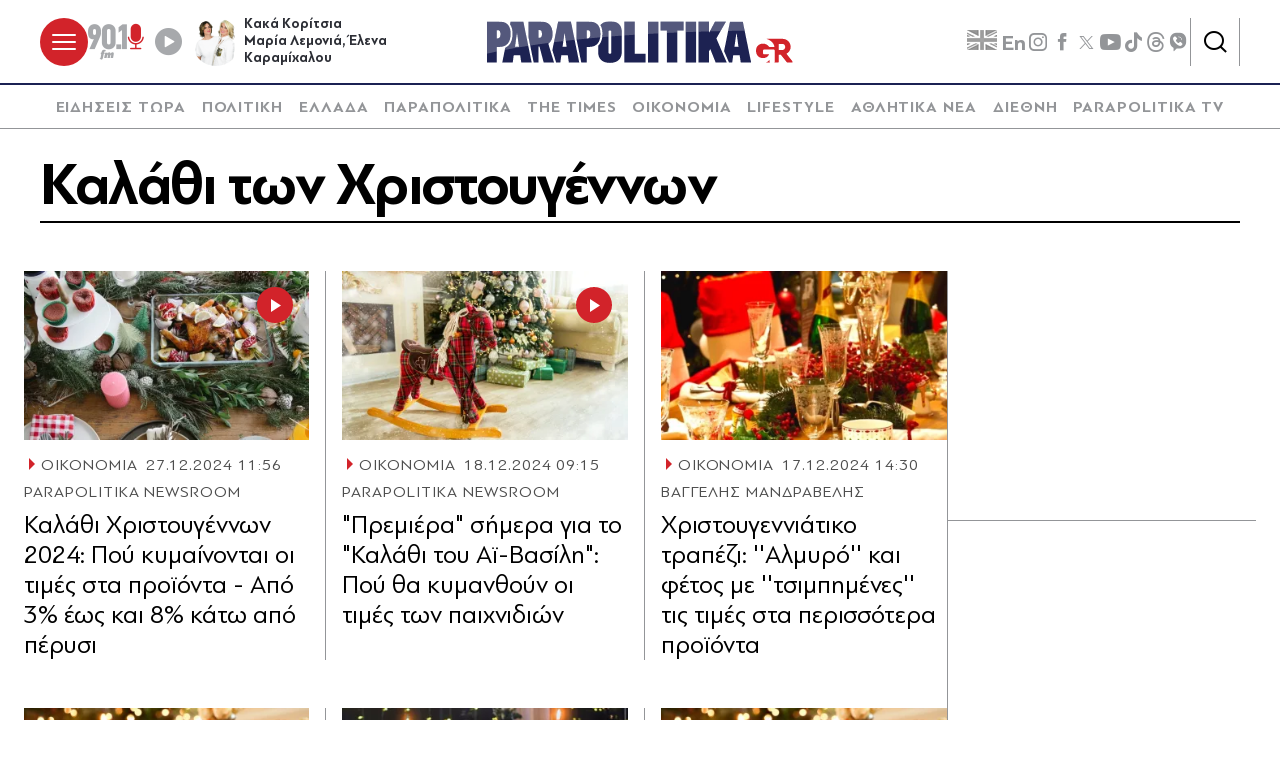

--- FILE ---
content_type: text/html; charset=utf-8
request_url: https://www.parapolitika.gr/tag/kalathi-twn-xristoygennwn/
body_size: 118116
content:



<!DOCTYPE html>

<html lang="el">
<head>
    <meta charset="utf-8"/>
    <meta name="viewport" content="width=device-width, initial-scale=1.0"/>
    <title>Καλάθι των Χριστουγέννων</title>
        <link rel="canonical" href="https://www.parapolitika.gr/tag/kalathi-twn-xristoygennwn/" />
        <meta name="description" content="&#x39A;&#x3B1;&#x3BB;&#x3AC;&#x3B8;&#x3B9; &#x3C4;&#x3C9;&#x3BD; &#x3A7;&#x3C1;&#x3B9;&#x3C3;&#x3C4;&#x3BF;&#x3C5;&#x3B3;&#x3AD;&#x3BD;&#x3BD;&#x3C9;&#x3BD;"/>
        <meta name="robots" content="index,follow" />

    
    
<!--<script async="" src="//htagpa.tech/c/parapolitika.gr.js"></script>-->
<script async="" src="https://www.googletagmanager.com/gtag/js?id=G-PC1FRVDE3M"></script>
<script>// <![CDATA[
 window.dataLayer = window.dataLayer || []; function gtag(){dataLayer.push(arguments);} gtag('js', new Date()); gtag('config', 'G-PC1FRVDE3M'); 
// ]]></script>
<!-- Google Tag Manager -->
<script>// <![CDATA[
(function(w,d,s,l,i){w[l]=w[l]||[];w[l].push({'gtm.start':
new Date().getTime(),event:'gtm.js'});var f=d.getElementsByTagName(s)[0],
j=d.createElement(s),dl=l!='dataLayer'?'&l='+l:'';j.async=true;j.src=
'https://www.googletagmanager.com/gtm.js?id='+i+dl;f.parentNode.insertBefore(j,f);
})(window,document,'script','dataLayer','GTM-P7Q26J');
// ]]></script>
<!-- End Google Tag Manager -->
<!--
<script>
//google targeting
window.googletag = window.googletag || {cmd: []};
googletag.cmd.push(function() {
const element = document.querySelector('a.tags__link[href="/tag/ethniki-ellados-mpasket/"]');
const targetPath = "/tag/ethniki-ellados-mpasket/";
if (element || window.location.pathname === targetPath) {
googletag.pubads().setTargeting("ekogreeceolympics", "1");
  }
});
</script>
-->
    <script>
    window.ptScriptManager = new function () {
        var actionsOnLoad = [];
        var toArray = function (arrayLike) {
            if (Array.isArray(arrayLike)) {
                return arrayLike;
            }
            return Array.prototype.slice.call(arrayLike);
        };
        var createElement = function (elm) {
            //utility function to handle script elements
            if (elm.tagName === "SCRIPT") {
                var s = document.createElement('script');
                s.type = 'text/javascript';
                var attrs = elm.getAttributeNames();
                attrs.forEach(function (attr) {
                    s.setAttribute(attr, elm.getAttribute(attr));
                });
                if (elm.text) {
                    try {
                        s.appendChild(document.createTextNode(elm.text));
                    } catch (e) {
                        s.text = elm.text;
                    }
                }
                elm = s;
            }
            return elm;
        }

        var forEach = function (elements, fn) {
            Array.prototype.forEach.call(toArray(elements), fn);
        };
        var replace = function (toReplace, replacement) {
            if (typeof replacement.length === 'undefined') {
                replacement = [replacement];
            }
            var parentElement = toReplace.parentElement;
            forEach(replacement, function (elm) {
                parentElement.insertBefore(createElement(elm), toReplace);
            });
            toReplace.remove();
        };
        var parseHtml = window.parseHtml = function (htmlString) {
            var context = document.implementation.createHTMLDocument("");
            var base = context.createElement("base");
            base.href = document.location.href;
            context.head.appendChild(base);

            var fragment = context.createDocumentFragment();
            var c = fragment.appendChild(context.createElement("div"));
            c.innerHTML = htmlString.trim();
            return c.childNodes;
        };
        function scriptDelayed(delay, callback, inId) {
            if (!callback) {
                return;
            }
            setTimeout(function () {
                var code = callback().replace(/&lt;/g, '<').replace(/&gt;/g, '>');
                var codeElement = parseHtml(code);
                if (!codeElement) {
                    return;
                }
                if (inId) {
                    var elm = document.getElementById(inId);
                    if (elm) {
                        replace(elm, codeElement);
                    }
                } else {
                    var head = document.querySelector("head");
                    forEach(codeElement, function (elm) {
                        head.appendChild(createElement(elm));
                    });
                }
            }, delay);
        }
        this.addOnLoadDelayed = function (delay, callback, inId) {
            actionsOnLoad.push(() => scriptDelayed(delay, callback, inId));
        };

        this.add = scriptDelayed;

        window.addEventListener('load', function () {
            for (var i = 0; i < actionsOnLoad.length; i++) {
                actionsOnLoad[i]();
            }
        });
    };
</script>
    <base href="https://www.parapolitika.gr" />
<meta content="el_GR" property="og:locale" />
<meta content="&#x39A;&#x3B1;&#x3BB;&#x3AC;&#x3B8;&#x3B9; &#x3C4;&#x3C9;&#x3BD; &#x3A7;&#x3C1;&#x3B9;&#x3C3;&#x3C4;&#x3BF;&#x3C5;&#x3B3;&#x3AD;&#x3BD;&#x3BD;&#x3C9;&#x3BD;" property="og:title" />
<meta content="https://www.parapolitika.gr/tag/kalathi-twn-xristoygennwn/" property="og:url" />


<meta content="&#x39A;&#x3B1;&#x3BB;&#x3AC;&#x3B8;&#x3B9; &#x3C4;&#x3C9;&#x3BD; &#x3A7;&#x3C1;&#x3B9;&#x3C3;&#x3C4;&#x3BF;&#x3C5;&#x3B3;&#x3AD;&#x3BD;&#x3BD;&#x3C9;&#x3BD;" name="twitter:title" />


            <script>
                var googletag = googletag || {};
	            googletag.cmd = googletag.cmd || [];
                var adContext = {"Page":"Καλάθι των Χριστουγέννων","RootCategory":"T67477","IsCategory":false};
                var isLazyLoadEnabled = true;

                googletag.cmd.push(function() {
                    //googletag.pubads().disableInitialLoad();
                    //window.paRefresh = window.paRefresh ? window.paRefresh : googletag.pubads().refresh;
                    //googletag.pubads().refresh = function(){};
            
                    if(isLazyLoadEnabled)
                        googletag.pubads().enableLazyLoad({
                          fetchMarginPercent: 500,
                          renderMarginPercent: 200,
                          mobileScaling: 2.0
                        });

                    var pubads = googletag.pubads();
                    pubads.collapseEmptyDivs(true);

                    for (var key in adContext)
                    {
                        pubads.setTargeting(key, adContext[key]);
                    }
                    googletag.pubads().enableSingleRequest();
                    googletag.enableServices();
                });

                function getSizeMapping(googletag, sizes) {
                    var mapping = googletag.sizeMapping();
                    var groups = {};
                    for (var i = 0; i < sizes.length; i++) {
                        var key = sizes[i].ScreenWidth + 'x' + sizes[i].ScreenHeight;
                        var group = groups[key];
                        if (!group) {
                            group = groups[key] = {
                                ScreenWidth: sizes[i].ScreenWidth,
                                ScreenHeight: sizes[i].ScreenHeight,
                                Banners: []
                            };
                        }
                        if (sizes[i].BannerWidth != null && sizes[i].BannerHeight != null) {
                            group.Banners.push([sizes[i].BannerWidth, sizes[i].BannerHeight]);
                        }
                    }
                    for (var k in groups) {
                        var group = groups[k];
                        mapping = mapping.addSize([group.ScreenWidth, group.ScreenHeight], group.Banners);
                    }
                    return mapping.build();
                }
            </script>
                <script> 
                    function getIEVersion() {
                        var ua = window.navigator.userAgent, msie = ua.indexOf('MSIE ');
                        if (window.navigator.userAgent.match(/Trident.*rv\:11\./)) { return 11; } 
                        else if (msie > 0) { return window.parseInt(ua.substring(msie + 5, ua.indexOf('.', msie))); }
                        return 100;
                    }
                    if (11 > getIEVersion()) {
                        window.location.href = '/unsupported-browser/';
                    }
                </script>


        <script src="https://t.atmng.io/adweb/iV4Fqwow2.prod.js" async></script>



<script>window.ptScriptManager.addOnLoadDelayed(2300, function() {  return `&lt;!-- GPT (banners) --&gt;&lt;script src="https://www.googletagservices.com/tag/js/gpt.js"&gt;&lt;/script&gt;
&lt;!-- GPT (banners) end --&gt;
`; });</script>

<!-- GA4 --><!-- Google tag (gtag.js) -->
<script async src="https://www.googletagmanager.com/gtag/js?id=G-MPTY40KFF1"></script>
<script>
  window.dataLayer = window.dataLayer || [];
  function gtag(){dataLayer.push(arguments);}
  gtag('js', new Date());

  gtag('config', 'G-MPTY40KFF1');
  gtag('config', 'G-QP20C0Q7QK');
</script>

<!-- GA4 end -->


<script>window.ptScriptManager.addOnLoadDelayed(2000, function() {  return `&lt;!-- Quantcast --&gt;&lt;!-- InMobi Choice. Consent Manager Tag v3.0 (for TCF 2.2) --&gt;
&lt;script type="text/javascript" async=true&gt;
(function() {
var host = window.location.hostname;
var element = document.createElement('script');
var firstScript = document.getElementsByTagName('script')[0];
var url = 'https://cmp.inmobi.com'
.concat('/choice/', 'JS6Q4MXbpe_2d', '/', host, '/choice.js?tag_version=V3');
var uspTries = 0;
var uspTriesLimit = 3;
element.async = true;
element.type = 'text/javascript';
element.src = url;

firstScript.parentNode.insertBefore(element, firstScript);

function makeStub() {
var TCF_LOCATOR_NAME = '__tcfapiLocator';
var queue = [];
var win = window;
var cmpFrame;

function addFrame() {
var doc = win.document;
var otherCMP = !!(win.frames[TCF_LOCATOR_NAME]);

if (!otherCMP) {
if (doc.body) {
var iframe = doc.createElement('iframe');

iframe.style.cssText = 'display:none';
iframe.name = TCF_LOCATOR_NAME;
doc.body.appendChild(iframe);
} else {
setTimeout(addFrame, 5);
}
}
return !otherCMP;
}

function tcfAPIHandler() {
var gdprApplies;
var args = arguments;

if (!args.length) {
return queue;
} else if (args[0] === 'setGdprApplies') {
if (
args.length &gt; 3 &&
args[2] === 2 &&
typeof args[3] === 'boolean'
) {
gdprApplies = args[3];
if (typeof args[2] === 'function') {
args[2]('set', true);
}
}
} else if (args[0] === 'ping') {
var retr = {
gdprApplies: gdprApplies,
cmpLoaded: false,
cmpStatus: 'stub'
};

if (typeof args[2] === 'function') {
args[2](retr);
}
} else {
if(args[0] === 'init' && typeof args[3] === 'object') {
args[3] = Object.assign(args[3], { tag_version: 'V3' });
}
queue.push(args);
}
}

function postMessageEventHandler(event) {
var msgIsString = typeof event.data === 'string';
var json = {};

try {
if (msgIsString) {
json = JSON.parse(event.data);
} else {
json = event.data;
}
} catch (ignore) {}

var payload = json.__tcfapiCall;

if (payload) {
window.__tcfapi(
payload.command,
payload.version,
function(retValue, success) {
var returnMsg = {
__tcfapiReturn: {
returnValue: retValue,
success: success,
callId: payload.callId
}
};
if (msgIsString) {
returnMsg = JSON.stringify(returnMsg);
}
if (event && event.source && event.source.postMessage) {
event.source.postMessage(returnMsg, '*');
}
},
payload.parameter
);
}
}

while (win) {
try {
if (win.frames[TCF_LOCATOR_NAME]) {
cmpFrame = win;
break;
}
} catch (ignore) {}

if (win === window.top) {
break;
}
win = win.parent;
}
if (!cmpFrame) {
addFrame();
win.__tcfapi = tcfAPIHandler;
win.addEventListener('message', postMessageEventHandler, false);
}
};

makeStub();

var uspStubFunction = function() {
var arg = arguments;
if (typeof window.__uspapi !== uspStubFunction) {
setTimeout(function() {
if (typeof window.__uspapi !== 'undefined') {
window.__uspapi.apply(window.__uspapi, arg);
}
}, 500);
}
};

var checkIfUspIsReady = function() {
uspTries++;
if (window.__uspapi === uspStubFunction && uspTries &lt; uspTriesLimit) {
console.warn('USP is not accessible');
} else {
clearInterval(uspInterval);
}
};

if (typeof window.__uspapi === 'undefined') {
window.__uspapi = uspStubFunction;
var uspInterval = setInterval(checkIfUspIsReady, 6000);
}
})();
&lt;/script&gt;
&lt;!-- End InMobi Choice. Consent Manager Tag v3.0 (for TCF 2.2) --&gt;
&lt;!-- Quantcast end --&gt;
`; });</script>

<script>window.ptScriptManager.addOnLoadDelayed(500, function() {  return `&lt;!-- onesignal --&gt;&lt;script src="https://cdn.onesignal.com/sdks/web/v16/OneSignalSDK.page.js" defer&gt;&lt;/script&gt;
&lt;script&gt;
window.OneSignalDeferred = window.OneSignalDeferred || [];
OneSignalDeferred.push(function(OneSignal) {
OneSignal.init({
appId: "d4e57ba2-0c83-4511-a5e9-70e43c6fb832",
});
});
&lt;/script&gt;
&lt;!-- onesignal end --&gt;
`; });</script>

<script>window.ptScriptManager.addOnLoadDelayed(300, function() {  return `&lt;!-- mgid --&gt;&lt;script src="https://jsc.mgid.com/site/984180.js" async&gt;&lt;/script&gt;
&lt;!-- mgid end --&gt;
`; });</script>

<script>window.ptScriptManager.addOnLoadDelayed(300, function() {  return `&lt;!-- membrana --&gt;&lt;script async="async" src="https://cdn.membrana.media/par/ym.js"&gt;&lt;/script&gt;
&lt;script &gt;
    window.yieldMasterCmd = window.yieldMasterCmd || [];
    window.yieldMasterCmd.push(function() {
        window.yieldMaster.init({
            pageVersionAutodetect: true
        });
    });
&lt;/script&gt;
&lt;!-- membrana end --&gt;
`; });</script>

<!-- FirstView - COSMOTE TV --><script >//https://t.atmng.io/adweb/iV4Fqwow2.prod.js
!function(n){if(!window.cnx){window.cnx={},window.cnx.cmd=[];var t=n.createElement('iframe');t.src='javascript:false'; t.display='none',t.onload=function(){var n=t.contentWindow.document,c=n.createElement('script');c.src='//cd.connatix.com/connatix.player.js?cid=802bc865-afca-472a-8b42-6b7ce9fd58ba&pid=c210c297-2e01-494b-bb11-2ba197fbd85f',c.setAttribute('async','1'),c.setAttribute('type','text/javascript'),n.body.appendChild(c)},n.head.appendChild(t)}}(document);</script>
<!-- FirstView - COSMOTE TV end -->


<!-- Disable GAM ads --><script >  function preventAds() {
  
    if (typeof window.googletag === 'undefined') {
  
      window.googletag = {
        cmd: [],
  
        cmd: {
          push: function(callback) {
            console.log('Prevented ad command execution before GPT loads');
            return;
          }
        }
      };
    } else if (window.googletag && window.googletag.cmd) {

      if (typeof googletag.display === 'function') {
        googletag.display = function(divId) {
          console.log('Prevented display for: ' + divId);
          return;
        };
      }

      if (typeof googletag.defineSlot === 'function') {
        googletag.defineSlot = function() {
          console.log('Prevented slot definition');
  
          return {
            addService: function() { return this; },
            defineSizeMapping: function() { return this; },
            setTargeting: function() { return this; }
          };
        };
      }
      
      window.googletag.cmd.push = function(callback) {
        console.log('Prevented new command execution');
        return;
      };
    }
    
    const adDivs = document.querySelectorAll('[id^="div-gpt-ad"], [id^="banner-div-"]');
    adDivs.forEach(function(div) {
      div.style.display = 'none';
    });

    const scriptTags = document.querySelectorAll('script[src*="googletagservices.com/tag/js/gpt.js"]');
    scriptTags.forEach(function(script) {
      script.src = 'data:text/javascript,console.log("Prevented GPT loading");';
    });
  }
  
  function disableAds(){
  preventAds();
  const checkInterval = setInterval(preventAds, 500);
  setTimeout(function() {
    clearInterval(checkInterval);
  }, 5000);
}

</script>
<!-- Disable GAM ads end -->


<script>window.ptScriptManager.addOnLoadDelayed(2100, function() {  return `&lt;!-- project_agora_header_tag --&gt;&lt;script async src="//pahtfi.tech/c/parapolitika.js"&gt;&lt;/script&gt;
&lt;!-- project_agora_header_tag end --&gt;
`; });</script>

<script>window.ptScriptManager.addOnLoadDelayed(2000, function() {  return `&lt;!-- project_agora_header_bidding_tag --&gt;&lt;script src="https://cdn.pabidding.io/c/parapolitika.gr.min.js"&gt;&lt;/script&gt;
&lt;!-- project_agora_header_bidding_tag end --&gt;
`; });</script>
    
    
        
                <style>:root{--skinWidth:1200px;--windowHeight:100%;--gridGutter:16px;--gridSpace:40px;--iconButtonSpace:8px;--headerHeight:166px;--sectionsVerticalSpace:56px;--fieldColumnSpace:40px;--formMaxWidth:1000px;--formMaxWidthS:320px;--formMaxWidthL:784px;--smallField:112px;--fieldRowSpace:48px;--checkboxRadioSpace:16px;--articleLogoHeight:62px}/*! normalize.css v8.0.1 | MIT License | github.com/necolas/normalize.css */*,::after,::before{box-sizing:border-box}html{line-height:1.15;-webkit-text-size-adjust:none;-moz-text-size-adjust:none;text-size-adjust:none}body{margin:0;-webkit-font-smoothing:antialiased}hr{box-sizing:content-box;height:0;overflow:visible}pre{font-family:monospace,monospace;font-size:1em}abbr[title]{border-bottom:none;text-decoration:underline;-webkit-text-decoration:underline dotted;text-decoration:underline dotted}code,kbd,samp{font-family:monospace,monospace;font-size:1em}small{font-size:80%}sub,sup{font-size:75%;line-height:0;position:relative;vertical-align:baseline}sub{bottom:-.25em}sup{top:-.5em}button,input,optgroup,select,textarea{font-family:inherit;font-size:100%;line-height:1.15;margin:0}button,input{overflow:visible}button,select{text-transform:none}[type=button],[type=reset],[type=submit],button{-webkit-appearance:button}[type=button]::-moz-focus-inner,[type=reset]::-moz-focus-inner,[type=submit]::-moz-focus-inner,button::-moz-focus-inner{border-style:none;padding:0}[type=button]:-moz-focusring,[type=reset]:-moz-focusring,[type=submit]:-moz-focusring,button:-moz-focusring{outline:1px dotted ButtonText}legend{box-sizing:border-box;max-width:100%;padding:0;white-space:normal}progress{vertical-align:baseline}[type=number]::-webkit-inner-spin-button,[type=number]::-webkit-outer-spin-button{height:auto}[type=search]{-webkit-appearance:textfield;outline-offset:-2px}[type=search]::-webkit-search-decoration{-webkit-appearance:none}::-webkit-file-upload-button{-webkit-appearance:button;font:inherit}details{display:block}summary{display:list-item}.noUi-target,.noUi-target *{-webkit-touch-callout:none;-webkit-tap-highlight-color:transparent;-webkit-user-select:none;touch-action:none;-moz-user-select:none;user-select:none;box-sizing:border-box}.noUi-target{background:#fafafa;border-radius:4px;border:1px solid #d3d3d3;box-shadow:inset 0 1px 1px #f0f0f0,0 3px 6px -5px #bbb;position:relative}.noUi-base,.noUi-connects{width:100%;height:100%;position:relative;z-index:1}.noUi-connects{border-radius:3px;overflow:hidden;z-index:0}.noUi-connect,.noUi-origin{will-change:transform;position:absolute;z-index:1;top:0;right:0;height:100%;width:100%;-webkit-transform-origin:0 0;-webkit-transform-style:preserve-3d;transform-origin:0 0;-webkit-transform-style:flat;transform-style:flat}.noUi-txt-dir-rtl.noUi-horizontal .noUi-origin{left:0;right:auto}.noUi-vertical .noUi-origin{top:-100%;width:0}.noUi-horizontal .noUi-origin{height:0}.noUi-handle{-webkit-backface-visibility:hidden;backface-visibility:hidden;position:absolute;border:1px solid #d9d9d9;border-radius:3px;background:#fff;cursor:default;box-shadow:inset 0 0 1px #fff,inset 0 1px 7px #ebebeb,0 3px 6px -3px #bbb}.noUi-touch-area{height:100%;width:100%}.noUi-state-tap .noUi-connect,.noUi-state-tap .noUi-origin{transition:-webkit-transform .3s;transition:transform .3s;transition:transform .3s,-webkit-transform .3s}.noUi-state-drag *{cursor:inherit!important}.noUi-horizontal{height:18px}.noUi-horizontal .noUi-handle{width:34px;height:28px;right:-17px;top:-6px}.noUi-vertical{width:18px}.noUi-vertical .noUi-handle{width:28px;height:34px;right:-6px;bottom:-17px}.noUi-txt-dir-rtl.noUi-horizontal .noUi-handle{left:-17px;right:auto}.noUi-connect{background:#3fb8af}.noUi-draggable{cursor:ew-resize}.noUi-vertical .noUi-draggable{cursor:ns-resize}.noUi-active{box-shadow:inset 0 0 1px #fff,inset 0 1px 7px #ddd,0 3px 6px -3px #bbb}.noUi-handle:after,.noUi-handle:before{content:"";display:block;position:absolute;height:14px;width:1px;background:#e8e7e6;left:14px;top:6px}.noUi-handle:after{left:17px}.noUi-vertical .noUi-handle:after,.noUi-vertical .noUi-handle:before{width:14px;height:1px;left:6px;top:14px}.noUi-vertical .noUi-handle:after{top:17px}[disabled] .noUi-connect{background:#b8b8b8}[disabled] .noUi-handle,[disabled].noUi-handle,[disabled].noUi-target{cursor:not-allowed}.noUi-pips,.noUi-pips *{box-sizing:border-box}.noUi-pips{position:absolute;color:#999}.noUi-value{position:absolute;white-space:nowrap;text-align:center}.noUi-value-sub{color:#ccc;font-size:10px}.noUi-marker{position:absolute;background:#ccc}.noUi-marker-sub{background:#aaa}.noUi-marker-large{background:#aaa}.noUi-pips-horizontal{padding:10px 0;height:80px;top:100%;left:0;width:100%}.noUi-value-horizontal{-webkit-transform:translate(-50%,50%);transform:translate(-50%,50%)}.noUi-rtl .noUi-value-horizontal{-webkit-transform:translate(50%,50%);transform:translate(50%,50%)}.noUi-marker-horizontal.noUi-marker{margin-left:-1px;width:2px;height:5px}.noUi-marker-horizontal.noUi-marker-sub{height:10px}.noUi-marker-horizontal.noUi-marker-large{height:15px}.noUi-pips-vertical{padding:0 10px;height:100%;top:0;left:100%}.noUi-value-vertical{-webkit-transform:translate(0,-50%);transform:translate(0,-50%);padding-left:25px}.noUi-rtl .noUi-value-vertical{-webkit-transform:translate(0,50%);transform:translate(0,50%)}.noUi-marker-vertical.noUi-marker{width:5px;height:2px;margin-top:-1px}.noUi-marker-vertical.noUi-marker-sub{width:10px}.noUi-marker-vertical.noUi-marker-large{width:15px}.noUi-tooltip{display:block;position:absolute;border:1px solid #d9d9d9;border-radius:3px;background:#fff;color:#000;padding:5px;text-align:center;white-space:nowrap}.noUi-horizontal .noUi-tooltip{-webkit-transform:translate(-50%,0);transform:translate(-50%,0);left:50%;bottom:120%}.noUi-vertical .noUi-tooltip{-webkit-transform:translate(0,-50%);transform:translate(0,-50%);top:50%;right:120%}.noUi-horizontal .noUi-origin>.noUi-tooltip{-webkit-transform:translate(50%,0);transform:translate(50%,0);left:auto;bottom:10px}.noUi-vertical .noUi-origin>.noUi-tooltip{-webkit-transform:translate(0,-18px);transform:translate(0,-18px);top:auto;right:28px}.flatpickr-calendar{background:0 0;opacity:0;display:none;text-align:center;visibility:hidden;padding:0;-webkit-animation:none;animation:none;direction:ltr;border:0;font-size:16px;line-height:22px;border-radius:0;position:absolute;width:307.875px;box-sizing:border-box;touch-action:manipulation;background:#f1f1f1;box-shadow:0 5px 10px 0 rgba(0,0,0,.17)}.flatpickr-calendar.inline,.flatpickr-calendar.open{opacity:1;max-height:640px;visibility:visible}.flatpickr-calendar.open{display:inline-block;z-index:99999}.flatpickr-calendar.animate.open{-webkit-animation:fpFadeInDown .3s cubic-bezier(.23,1,.32,1);animation:fpFadeInDown .3s cubic-bezier(.23,1,.32,1)}.flatpickr-calendar.inline{display:block;position:relative;top:2px}.flatpickr-calendar.static{position:absolute;top:calc(100% + 2px)}.flatpickr-calendar.static.open{z-index:999;display:block}.flatpickr-calendar.multiMonth .flatpickr-days .dayContainer:nth-child(n+1) .flatpickr-day.inRange:nth-child(7n+7){box-shadow:none!important}.flatpickr-calendar.multiMonth .flatpickr-days .dayContainer:nth-child(n+2) .flatpickr-day.inRange:nth-child(7n+1){box-shadow:-2px 0 0 #e6e6e6,5px 0 0 #e6e6e6}.flatpickr-calendar .hasTime .dayContainer,.flatpickr-calendar .hasWeeks .dayContainer{border-bottom:0;border-bottom-right-radius:0;border-bottom-left-radius:0}.flatpickr-calendar .hasWeeks .dayContainer{border-left:0}.flatpickr-calendar.hasTime .flatpickr-time{height:40px;border-top:1px solid #e6e6e6}.flatpickr-calendar.noCalendar.hasTime .flatpickr-time{height:auto}.flatpickr-calendar:after,.flatpickr-calendar:before{position:absolute;display:block;pointer-events:none;border:solid transparent;content:"";height:0;width:0;left:22px}.flatpickr-calendar.arrowRight:after,.flatpickr-calendar.arrowRight:before,.flatpickr-calendar.rightMost:after,.flatpickr-calendar.rightMost:before{left:auto;right:22px}.flatpickr-calendar.arrowCenter:after,.flatpickr-calendar.arrowCenter:before{left:50%;right:50%}.flatpickr-calendar:before{border-width:5px;margin:0 -5px}.flatpickr-calendar:after{border-width:4px;margin:0 -4px}.flatpickr-calendar:focus{outline:0}.flatpickr-wrapper{position:relative;display:inline-block}.flatpickr-months{display:-webkit-flex;display:flex}.flatpickr-months .flatpickr-month{background:0 0;color:rgba(0,0,0,.9);fill:rgba(0,0,0,.9);height:34px;line-height:1;text-align:center;position:relative;-webkit-user-select:none;-moz-user-select:none;user-select:none;overflow:hidden;-webkit-flex:1;flex:1}.flatpickr-months .flatpickr-next-month,.flatpickr-months .flatpickr-prev-month{-webkit-user-select:none;-moz-user-select:none;user-select:none;text-decoration:none;cursor:pointer;position:absolute;top:0;height:34px;padding:10px;z-index:3;color:rgba(0,0,0,.9);fill:rgba(0,0,0,.9)}.flatpickr-months .flatpickr-next-month.flatpickr-disabled,.flatpickr-months .flatpickr-prev-month.flatpickr-disabled{display:none}.flatpickr-months .flatpickr-next-month i,.flatpickr-months .flatpickr-prev-month i{position:relative}.flatpickr-months .flatpickr-next-month.flatpickr-prev-month,.flatpickr-months .flatpickr-prev-month.flatpickr-prev-month{left:0}.flatpickr-months .flatpickr-next-month.flatpickr-next-month,.flatpickr-months .flatpickr-prev-month.flatpickr-next-month{right:0}.flatpickr-months .flatpickr-next-month:hover,.flatpickr-months .flatpickr-prev-month:hover{color:#959ea9}.flatpickr-months .flatpickr-next-month:hover svg,.flatpickr-months .flatpickr-prev-month:hover svg{fill:#f64747}.flatpickr-months .flatpickr-next-month svg,.flatpickr-months .flatpickr-prev-month svg{width:14px;height:14px}.flatpickr-months .flatpickr-next-month svg path,.flatpickr-months .flatpickr-prev-month svg path{transition:fill .1s;fill:inherit}.numInputWrapper{position:relative;height:auto}.numInputWrapper input,.numInputWrapper span{display:inline-block}.numInputWrapper input{width:100%}.numInputWrapper input::-ms-clear{display:none}.numInputWrapper input::-webkit-inner-spin-button,.numInputWrapper input::-webkit-outer-spin-button{margin:0;-webkit-appearance:none}.numInputWrapper span{position:absolute;right:0;width:14px;padding:0 4px 0 2px;height:50%;line-height:50%;opacity:0;cursor:pointer;border:1px solid rgba(57,57,57,.15);box-sizing:border-box}.numInputWrapper span:hover{background:rgba(0,0,0,.1)}.numInputWrapper span:active{background:rgba(0,0,0,.2)}.numInputWrapper span:after{display:block;content:"";position:absolute}.numInputWrapper span.arrowUp{top:0;border-bottom:0}.numInputWrapper span.arrowUp:after{border-left:4px solid transparent;border-right:4px solid transparent;border-bottom:4px solid rgba(57,57,57,.6);top:26%}.numInputWrapper span.arrowDown{top:50%}.numInputWrapper span.arrowDown:after{border-left:4px solid transparent;border-right:4px solid transparent;border-top:4px solid rgba(57,57,57,.6);top:40%}.numInputWrapper span svg{width:inherit;height:auto}.numInputWrapper span svg path{fill:rgba(0,0,0,.5)}.numInputWrapper:hover{background:rgba(0,0,0,.05)}.numInputWrapper:hover span{opacity:1}.flatpickr-current-month{font-size:135%;line-height:inherit;font-weight:300;color:inherit;position:absolute;width:75%;left:12.5%;padding:7.48px 0 0 0;line-height:1;height:34px;display:inline-block;text-align:center;-webkit-transform:translate3d(0,0,0);transform:translate3d(0,0,0)}.flatpickr-current-month span.cur-month{font-family:inherit;font-weight:700;color:inherit;display:inline-block;margin-left:.5ch;padding:0}.flatpickr-current-month span.cur-month:hover{background:rgba(0,0,0,.05)}.flatpickr-current-month .numInputWrapper{width:6ch;display:inline-block}.flatpickr-current-month .numInputWrapper span.arrowUp:after{border-bottom-color:rgba(0,0,0,.9)}.flatpickr-current-month .numInputWrapper span.arrowDown:after{border-top-color:rgba(0,0,0,.9)}.flatpickr-current-month input.cur-year{background:0 0;box-sizing:border-box;color:inherit;cursor:text;padding:0 0 0 .5ch;margin:0;display:inline-block;font-size:inherit;font-family:inherit;font-weight:300;line-height:inherit;height:auto;border:0;border-radius:0;vertical-align:initial;-webkit-appearance:textfield;-moz-appearance:textfield;appearance:textfield}.flatpickr-current-month input.cur-year:focus{outline:0}.flatpickr-current-month input.cur-year[disabled],.flatpickr-current-month input.cur-year[disabled]:hover{font-size:100%;color:rgba(0,0,0,.5);background:0 0;pointer-events:none}.flatpickr-current-month .flatpickr-monthDropdown-months{appearance:menulist;background:0 0;border:none;border-radius:0;box-sizing:border-box;color:inherit;cursor:pointer;font-size:inherit;font-family:inherit;font-weight:300;height:auto;line-height:inherit;margin:-1px 0 0 0;outline:0;padding:0 0 0 .5ch;position:relative;vertical-align:initial;-webkit-box-sizing:border-box;-webkit-appearance:menulist;-moz-appearance:menulist;width:auto}.flatpickr-current-month .flatpickr-monthDropdown-months:active,.flatpickr-current-month .flatpickr-monthDropdown-months:focus{outline:0}.flatpickr-current-month .flatpickr-monthDropdown-months:hover{background:rgba(0,0,0,.05)}.flatpickr-current-month .flatpickr-monthDropdown-months .flatpickr-monthDropdown-month{background-color:transparent;outline:0;padding:0}.flatpickr-weekdays{background:0 0;text-align:center;overflow:hidden;width:100%;display:-webkit-flex;display:flex;-webkit-align-items:center;align-items:center;height:44px;padding-inline:8px;padding-top:16px;margin-top:8px;border-top:1px solid #4d4d4d}.flatpickr-weekdays .flatpickr-weekdaycontainer{display:-webkit-flex;display:flex;-webkit-flex:1;flex:1}span.flatpickr-weekday{cursor:default;font-size:14px;background:0 0;color:rgba(0,0,0,.5);line-height:1;margin:0;text-align:center;display:block;-webkit-flex:1;flex:1;font-weight:500;text-transform:uppercase}.dayContainer,.flatpickr-weeks{padding:1px 0 0 0}.flatpickr-days{position:relative;overflow:hidden;display:-webkit-flex;display:flex;-webkit-align-items:flex-start;align-items:flex-start;width:307.875px}.flatpickr-days:focus{outline:0}.dayContainer{padding:0;outline:0;text-align:left;width:307.875px;min-width:307.875px;max-width:307.875px;box-sizing:border-box;display:inline-block;display:-webkit-flex;display:flex;-webkit-flex-wrap:wrap;flex-wrap:wrap;-ms-flex-wrap:wrap;-webkit-justify-content:space-around;justify-content:space-around;-webkit-transform:translate3d(0,0,0);transform:translate3d(0,0,0);opacity:1}.dayContainer+.dayContainer{box-shadow:-1px 0 0 #e6e6e6}.flatpickr-day{background:0 0;border:1px solid transparent;border-radius:0;box-sizing:border-box;color:#393536;cursor:pointer;font-weight:400;width:14.2857143%;flex-basis:14.2857143%;max-width:42px;height:42px;line-height:42px;margin:0;display:inline-block;position:relative;-webkit-justify-content:center;justify-content:center;text-align:center}.flatpickr-day.inRange,.flatpickr-day.nextMonthDay.inRange,.flatpickr-day.nextMonthDay.today.inRange,.flatpickr-day.nextMonthDay:focus,.flatpickr-day.nextMonthDay:hover,.flatpickr-day.prevMonthDay.inRange,.flatpickr-day.prevMonthDay.today.inRange,.flatpickr-day.prevMonthDay:focus,.flatpickr-day.prevMonthDay:hover,.flatpickr-day.today.inRange,.flatpickr-day:focus,.flatpickr-day:hover{cursor:pointer;outline:0;background:#e6e6e6;border-color:#e6e6e6}.flatpickr-day.today{border-color:#959ea9}.flatpickr-day.today:focus,.flatpickr-day.today:hover{border-color:#959ea9;background:#959ea9;color:#fff}.flatpickr-day.endRange,.flatpickr-day.endRange.inRange,.flatpickr-day.endRange.nextMonthDay,.flatpickr-day.endRange.prevMonthDay,.flatpickr-day.endRange:focus,.flatpickr-day.endRange:hover,.flatpickr-day.selected,.flatpickr-day.selected.inRange,.flatpickr-day.selected.nextMonthDay,.flatpickr-day.selected.prevMonthDay,.flatpickr-day.selected:focus,.flatpickr-day.selected:hover,.flatpickr-day.startRange,.flatpickr-day.startRange.inRange,.flatpickr-day.startRange.nextMonthDay,.flatpickr-day.startRange.prevMonthDay,.flatpickr-day.startRange:focus,.flatpickr-day.startRange:hover{background:#393536;box-shadow:none;color:#fff;border-color:#393536}.flatpickr-day.endRange.startRange,.flatpickr-day.selected.startRange,.flatpickr-day.startRange.startRange{border-radius:50px 0 0 50px}.flatpickr-day.endRange.endRange,.flatpickr-day.selected.endRange,.flatpickr-day.startRange.endRange{border-radius:0 50px 50px 0}.flatpickr-day.endRange.startRange+.endRange:not(:nth-child(7n+1)),.flatpickr-day.selected.startRange+.endRange:not(:nth-child(7n+1)),.flatpickr-day.startRange.startRange+.endRange:not(:nth-child(7n+1)){box-shadow:-10px 0 0 #569ff7}.flatpickr-day.endRange.startRange.endRange,.flatpickr-day.selected.startRange.endRange,.flatpickr-day.startRange.startRange.endRange{border-radius:50px}.flatpickr-day.inRange{border-radius:0;box-shadow:-5px 0 0 #e6e6e6,5px 0 0 #e6e6e6}.flatpickr-day.flatpickr-disabled,.flatpickr-day.flatpickr-disabled:hover,.flatpickr-day.nextMonthDay,.flatpickr-day.notAllowed,.flatpickr-day.notAllowed.nextMonthDay,.flatpickr-day.notAllowed.prevMonthDay,.flatpickr-day.prevMonthDay{color:rgba(57,57,57,.3);background:0 0;border-color:transparent;cursor:default}.flatpickr-day.flatpickr-disabled,.flatpickr-day.flatpickr-disabled:hover{cursor:not-allowed;color:rgba(57,57,57,.1)}.flatpickr-day.week.selected{border-radius:0;box-shadow:-5px 0 0 #569ff7,5px 0 0 #569ff7}.flatpickr-day.hidden{visibility:hidden}.rangeMode .flatpickr-day{margin-top:1px}.flatpickr-weekwrapper{float:left}.flatpickr-weekwrapper .flatpickr-weeks{padding:0 12px;box-shadow:1px 0 0 #e6e6e6}.flatpickr-weekwrapper .flatpickr-weekday{float:none;width:100%;line-height:28px}.flatpickr-weekwrapper span.flatpickr-day,.flatpickr-weekwrapper span.flatpickr-day:hover{display:block;width:100%;max-width:none;color:rgba(57,57,57,.3);background:0 0;cursor:default;border:none}.flatpickr-innerContainer{display:block;display:-webkit-flex;display:flex;box-sizing:border-box;overflow:hidden}.flatpickr-rContainer{display:inline-block;padding:0;box-sizing:border-box}.flatpickr-time{text-align:center;outline:0;display:block;height:0;line-height:40px;max-height:40px;box-sizing:border-box;overflow:hidden;display:-webkit-flex;display:flex}.flatpickr-time:after{content:"";display:table;clear:both}.flatpickr-time .numInputWrapper{-webkit-flex:1;flex:1;width:40%;height:40px;float:left}.flatpickr-time .numInputWrapper span.arrowUp:after{border-bottom-color:#393939}.flatpickr-time .numInputWrapper span.arrowDown:after{border-top-color:#393939}.flatpickr-time.hasSeconds .numInputWrapper{width:26%}.flatpickr-time.time24hr .numInputWrapper{width:49%}.flatpickr-time input{background:0 0;box-shadow:none;border:0;border-radius:0;text-align:center;margin:0;padding:0;height:inherit;line-height:inherit;color:#393939;font-size:14px;position:relative;box-sizing:border-box;-webkit-appearance:textfield;-moz-appearance:textfield;appearance:textfield}.flatpickr-time input.flatpickr-hour{font-weight:700}.flatpickr-time input.flatpickr-minute,.flatpickr-time input.flatpickr-second{font-weight:400}.flatpickr-time input:focus{outline:0;border:0}.flatpickr-time .flatpickr-am-pm,.flatpickr-time .flatpickr-time-separator{height:inherit;float:left;line-height:inherit;color:#393939;font-weight:700;width:2%;-webkit-user-select:none;-moz-user-select:none;user-select:none;-webkit-align-self:center;align-self:center}.flatpickr-time .flatpickr-am-pm{outline:0;width:18%;cursor:pointer;text-align:center;font-weight:400}.flatpickr-time .flatpickr-am-pm:focus,.flatpickr-time .flatpickr-am-pm:hover,.flatpickr-time input:focus,.flatpickr-time input:hover{background:#eee}.flatpickr-input[readonly]{cursor:pointer}@-webkit-keyframes fpFadeInDown{from{opacity:0;-webkit-transform:translate3d(0,-20px,0);transform:translate3d(0,-20px,0)}to{opacity:1;-webkit-transform:translate3d(0,0,0);transform:translate3d(0,0,0)}}@keyframes fpFadeInDown{from{opacity:0;-webkit-transform:translate3d(0,-20px,0);transform:translate3d(0,-20px,0)}to{opacity:1;-webkit-transform:translate3d(0,0,0);transform:translate3d(0,0,0)}}/*! jQuery UI - v1.13.2 - 2022-07-14
* http://jqueryui.com
* Includes: core.css, accordion.css, autocomplete.css, menu.css, button.css, controlgroup.css, checkboxradio.css, datepicker.css, dialog.css, draggable.css, resizable.css, progressbar.css, selectable.css, selectmenu.css, slider.css, sortable.css, spinner.css, tabs.css, tooltip.css, theme.css
* To view and modify this theme, visit http://jqueryui.com/themeroller/?ffDefault=Arial%2CHelvetica%2Csans-serif&fsDefault=1em&fwDefault=normal&cornerRadius=3px&bgColorHeader=e9e9e9&bgTextureHeader=flat&borderColorHeader=dddddd&fcHeader=333333&iconColorHeader=444444&bgColorContent=ffffff&bgTextureContent=flat&borderColorContent=dddddd&fcContent=333333&iconColorContent=444444&bgColorDefault=f6f6f6&bgTextureDefault=flat&borderColorDefault=c5c5c5&fcDefault=454545&iconColorDefault=777777&bgColorHover=ededed&bgTextureHover=flat&borderColorHover=cccccc&fcHover=2b2b2b&iconColorHover=555555&bgColorActive=007fff&bgTextureActive=flat&borderColorActive=003eff&fcActive=ffffff&iconColorActive=ffffff&bgColorHighlight=fffa90&bgTextureHighlight=flat&borderColorHighlight=dad55e&fcHighlight=777620&iconColorHighlight=777620&bgColorError=fddfdf&bgTextureError=flat&borderColorError=f1a899&fcError=5f3f3f&iconColorError=cc0000&bgColorOverlay=aaaaaa&bgTextureOverlay=flat&bgImgOpacityOverlay=0&opacityOverlay=30&bgColorShadow=666666&bgTextureShadow=flat&bgImgOpacityShadow=0&opacityShadow=30&thicknessShadow=5px&offsetTopShadow=0px&offsetLeftShadow=0px&cornerRadiusShadow=8px
* Copyright jQuery Foundation and other contributors; Licensed MIT */.ui-helper-hidden{/*! purgecss ignore current */display:none}.ui-helper-hidden-accessible{/*! purgecss ignore current */border:0;clip:rect(0 0 0 0);height:1px;margin:-1px;overflow:hidden;padding:0;position:absolute;width:1px}.ui-helper-reset{/*! purgecss ignore current */margin:0;padding:0;border:0;outline:0;line-height:1.3;text-decoration:none;font-size:100%;list-style:none}.ui-helper-clearfix:after,.ui-helper-clearfix:before{/*! purgecss ignore current */content:"";display:table;border-collapse:collapse}.ui-helper-clearfix:after{/*! purgecss ignore current */clear:both}.ui-helper-zfix{/*! purgecss ignore current */width:100%;height:100%;top:0;left:0;position:absolute;opacity:0;-ms-filter:"alpha(opacity=0)"}.ui-front{/*! purgecss ignore current */z-index:100}.ui-state-disabled{/*! purgecss ignore current */cursor:default!important;pointer-events:none}.ui-icon{/*! purgecss ignore current */display:inline-block;vertical-align:middle;margin-top:-.25em;position:relative;text-indent:-99999px;overflow:hidden;background-repeat:no-repeat}.ui-widget-icon-block{/*! purgecss ignore current */left:50%;margin-left:-8px;display:block}.ui-widget-overlay{/*! purgecss ignore current */position:fixed;top:0;left:0;width:100%;height:100%}.ui-accordion .ui-accordion-header{/*! purgecss ignore current */display:block;cursor:pointer;position:relative;margin:2px 0 0 0;padding:.5em .5em .5em .7em;font-size:100%}.ui-accordion .ui-accordion-content{/*! purgecss ignore current */padding:1em 2.2em;border-top:0;overflow:auto}.ui-autocomplete{/*! purgecss ignore current */position:absolute;top:0;left:0;cursor:default}.ui-menu{/*! purgecss ignore current */list-style:none;padding:0;margin:0;display:block;outline:0}.ui-menu .ui-menu{/*! purgecss ignore current */position:absolute}.ui-menu .ui-menu-item{/*! purgecss ignore current */margin:0;cursor:pointer;list-style-image:url("[data-uri]")}.ui-menu .ui-menu-item-wrapper{/*! purgecss ignore current */position:relative;padding:3px 1em 3px .4em}.ui-menu .ui-menu-divider{/*! purgecss ignore current */margin:5px 0;height:0;font-size:0;line-height:0;border-width:1px 0 0 0}.ui-menu .ui-state-active,.ui-menu .ui-state-focus{/*! purgecss ignore current */margin:-1px}.ui-menu-icons{/*! purgecss ignore current */position:relative}.ui-menu-icons .ui-menu-item-wrapper{/*! purgecss ignore current */padding-left:2em}.ui-menu .ui-icon{/*! purgecss ignore current */position:absolute;top:0;bottom:0;left:.2em;margin:auto 0}.ui-menu .ui-menu-icon{/*! purgecss ignore current */left:auto;right:0}.ui-button{/*! purgecss ignore current */padding:.4em 1em;display:inline-block;position:relative;line-height:normal;margin-right:.1em;cursor:pointer;vertical-align:middle;text-align:center;-webkit-user-select:none;-moz-user-select:none;user-select:none;overflow:visible}.ui-button,.ui-button:active,.ui-button:hover,.ui-button:link,.ui-button:visited{/*! purgecss ignore current */text-decoration:none}.ui-button-icon-only{/*! purgecss ignore current */width:2em;box-sizing:border-box;text-indent:-9999px;white-space:nowrap}input.ui-button.ui-button-icon-only{/*! purgecss ignore current */text-indent:0}.ui-button-icon-only .ui-icon{/*! purgecss ignore current */position:absolute;top:50%;left:50%;margin-top:-8px;margin-left:-8px}.ui-button.ui-icon-notext .ui-icon{/*! purgecss ignore current */padding:0;width:2.1em;height:2.1em;text-indent:-9999px;white-space:nowrap}input.ui-button.ui-icon-notext .ui-icon{/*! purgecss ignore current */width:auto;height:auto;text-indent:0;white-space:normal;padding:.4em 1em}button.ui-button::-moz-focus-inner,input.ui-button::-moz-focus-inner{/*! purgecss ignore current */border:0;padding:0}.ui-controlgroup{/*! purgecss ignore current */vertical-align:middle;display:inline-block}.ui-controlgroup>.ui-controlgroup-item{/*! purgecss ignore current */float:left;margin-left:0;margin-right:0}.ui-controlgroup>.ui-controlgroup-item.ui-visual-focus,.ui-controlgroup>.ui-controlgroup-item:focus{/*! purgecss ignore current */z-index:9999}.ui-controlgroup-vertical>.ui-controlgroup-item{/*! purgecss ignore current */display:block;float:none;width:100%;margin-top:0;margin-bottom:0;text-align:left}.ui-controlgroup-vertical .ui-controlgroup-item{/*! purgecss ignore current */box-sizing:border-box}.ui-controlgroup .ui-controlgroup-label{/*! purgecss ignore current */padding:.4em 1em}.ui-controlgroup .ui-controlgroup-label span{/*! purgecss ignore current */font-size:80%}.ui-controlgroup-horizontal .ui-controlgroup-label+.ui-controlgroup-item{/*! purgecss ignore current */border-left:none}.ui-controlgroup-vertical .ui-controlgroup-label+.ui-controlgroup-item{/*! purgecss ignore current */border-top:none}.ui-controlgroup-horizontal .ui-controlgroup-label.ui-widget-content{/*! purgecss ignore current */border-right:none}.ui-controlgroup-vertical .ui-controlgroup-label.ui-widget-content{/*! purgecss ignore current */border-bottom:none}.ui-controlgroup-vertical .ui-spinner-input{/*! purgecss ignore current */width:75%;width:calc(100% - 2.4em)}.ui-controlgroup-vertical .ui-spinner .ui-spinner-up{/*! purgecss ignore current */border-top-style:solid}.ui-checkboxradio-label .ui-icon-background{/*! purgecss ignore current */box-shadow:inset 1px 1px 1px #ccc;border-radius:.12em;border:none}.ui-checkboxradio-radio-label .ui-icon-background{/*! purgecss ignore current */width:16px;height:16px;border-radius:1em;overflow:visible;border:none}.ui-checkboxradio-radio-label.ui-checkboxradio-checked .ui-icon,.ui-checkboxradio-radio-label.ui-checkboxradio-checked:hover .ui-icon{/*! purgecss ignore current */background-image:none;width:8px;height:8px;border-width:4px;border-style:solid}.ui-checkboxradio-disabled{/*! purgecss ignore current */pointer-events:none}.ui-datepicker{/*! purgecss ignore current */width:17em;padding:.2em .2em 0;display:none}.ui-datepicker .ui-datepicker-header{/*! purgecss ignore current */position:relative;padding:.2em 0}.ui-datepicker .ui-datepicker-next,.ui-datepicker .ui-datepicker-prev{/*! purgecss ignore current */position:absolute;top:2px;width:1.8em;height:1.8em}.ui-datepicker .ui-datepicker-next-hover,.ui-datepicker .ui-datepicker-prev-hover{/*! purgecss ignore current */top:1px}.ui-datepicker .ui-datepicker-prev{/*! purgecss ignore current */left:2px}.ui-datepicker .ui-datepicker-next{/*! purgecss ignore current */right:2px}.ui-datepicker .ui-datepicker-prev-hover{/*! purgecss ignore current */left:1px}.ui-datepicker .ui-datepicker-next-hover{/*! purgecss ignore current */right:1px}.ui-datepicker .ui-datepicker-next span,.ui-datepicker .ui-datepicker-prev span{/*! purgecss ignore current */display:block;position:absolute;left:50%;margin-left:-8px;top:50%;margin-top:-8px}.ui-datepicker .ui-datepicker-title{/*! purgecss ignore current */margin:0 2.3em;line-height:1.8em;text-align:center}.ui-datepicker .ui-datepicker-title select{/*! purgecss ignore current */font-size:1em;margin:1px 0}.ui-datepicker select.ui-datepicker-month,.ui-datepicker select.ui-datepicker-year{/*! purgecss ignore current */width:45%}.ui-datepicker table{/*! purgecss ignore current */width:100%;font-size:.9em;border-collapse:collapse;margin:0 0 .4em}.ui-datepicker th{/*! purgecss ignore current */padding:.7em .3em;text-align:center;font-weight:700;border:0}.ui-datepicker td{/*! purgecss ignore current */border:0;padding:1px}.ui-datepicker td a,.ui-datepicker td span{/*! purgecss ignore current */display:block;padding:.2em;text-align:right;text-decoration:none}.ui-datepicker .ui-datepicker-buttonpane{/*! purgecss ignore current */background-image:none;margin:.7em 0 0 0;padding:0 .2em;border-left:0;border-right:0;border-bottom:0}.ui-datepicker .ui-datepicker-buttonpane button{/*! purgecss ignore current */float:right;margin:.5em .2em .4em;cursor:pointer;padding:.2em .6em .3em .6em;width:auto;overflow:visible}.ui-datepicker .ui-datepicker-buttonpane button.ui-datepicker-current{/*! purgecss ignore current */float:left}.ui-datepicker.ui-datepicker-multi{/*! purgecss ignore current */width:auto}.ui-datepicker-multi .ui-datepicker-group{/*! purgecss ignore current */float:left}.ui-datepicker-multi .ui-datepicker-group table{/*! purgecss ignore current */width:95%;margin:0 auto .4em}.ui-datepicker-multi-2 .ui-datepicker-group{/*! purgecss ignore current */width:50%}.ui-datepicker-multi-3 .ui-datepicker-group{/*! purgecss ignore current */width:33.3%}.ui-datepicker-multi-4 .ui-datepicker-group{/*! purgecss ignore current */width:25%}.ui-datepicker-multi .ui-datepicker-group-last .ui-datepicker-header,.ui-datepicker-multi .ui-datepicker-group-middle .ui-datepicker-header{/*! purgecss ignore current */border-left-width:0}.ui-datepicker-multi .ui-datepicker-buttonpane{/*! purgecss ignore current */clear:left}.ui-datepicker-row-break{/*! purgecss ignore current */clear:both;width:100%;font-size:0}.ui-datepicker-rtl{/*! purgecss ignore current */direction:rtl}.ui-datepicker-rtl .ui-datepicker-prev{/*! purgecss ignore current */right:2px;left:auto}.ui-datepicker-rtl .ui-datepicker-next{/*! purgecss ignore current */left:2px;right:auto}.ui-datepicker-rtl .ui-datepicker-prev:hover{/*! purgecss ignore current */right:1px;left:auto}.ui-datepicker-rtl .ui-datepicker-next:hover{/*! purgecss ignore current */left:1px;right:auto}.ui-datepicker-rtl .ui-datepicker-buttonpane{/*! purgecss ignore current */clear:right}.ui-datepicker-rtl .ui-datepicker-buttonpane button{/*! purgecss ignore current */float:left}.ui-datepicker-rtl .ui-datepicker-buttonpane button.ui-datepicker-current,.ui-datepicker-rtl .ui-datepicker-group{/*! purgecss ignore current */float:right}.ui-datepicker-rtl .ui-datepicker-group-last .ui-datepicker-header,.ui-datepicker-rtl .ui-datepicker-group-middle .ui-datepicker-header{/*! purgecss ignore current */border-right-width:0;border-left-width:1px}.ui-datepicker .ui-icon{/*! purgecss ignore current */display:block;text-indent:-99999px;overflow:hidden;background-repeat:no-repeat;left:.5em;top:.3em}.ui-dialog{/*! purgecss ignore current */position:absolute;top:0;left:0;padding:.2em;outline:0}.ui-dialog .ui-dialog-titlebar{/*! purgecss ignore current */padding:.4em 1em;position:relative}.ui-dialog .ui-dialog-title{/*! purgecss ignore current */float:left;margin:.1em 0;white-space:nowrap;width:90%;overflow:hidden;text-overflow:ellipsis}.ui-dialog .ui-dialog-titlebar-close{/*! purgecss ignore current */position:absolute;right:.3em;top:50%;width:20px;margin:-10px 0 0 0;padding:1px;height:20px}.ui-dialog .ui-dialog-content{/*! purgecss ignore current */position:relative;border:0;padding:.5em 1em;background:0 0;overflow:auto}.ui-dialog .ui-dialog-buttonpane{/*! purgecss ignore current */text-align:left;border-width:1px 0 0 0;background-image:none;margin-top:.5em;padding:.3em 1em .5em .4em}.ui-dialog .ui-dialog-buttonpane .ui-dialog-buttonset{/*! purgecss ignore current */float:right}.ui-dialog .ui-dialog-buttonpane button{/*! purgecss ignore current */margin:.5em .4em .5em 0;cursor:pointer}.ui-dialog .ui-resizable-n{/*! purgecss ignore current */height:2px;top:0}.ui-dialog .ui-resizable-e{/*! purgecss ignore current */width:2px;right:0}.ui-dialog .ui-resizable-s{/*! purgecss ignore current */height:2px;bottom:0}.ui-dialog .ui-resizable-w{/*! purgecss ignore current */width:2px;left:0}.ui-dialog .ui-resizable-ne,.ui-dialog .ui-resizable-nw,.ui-dialog .ui-resizable-se,.ui-dialog .ui-resizable-sw{/*! purgecss ignore current */width:7px;height:7px}.ui-dialog .ui-resizable-se{/*! purgecss ignore current */right:0;bottom:0}.ui-dialog .ui-resizable-sw{/*! purgecss ignore current */left:0;bottom:0}.ui-dialog .ui-resizable-ne{/*! purgecss ignore current */right:0;top:0}.ui-dialog .ui-resizable-nw{/*! purgecss ignore current */left:0;top:0}.ui-draggable .ui-dialog-titlebar{/*! purgecss ignore current */cursor:move}.ui-draggable-handle{/*! purgecss ignore current */touch-action:none}.ui-resizable{/*! purgecss ignore current */position:relative}.ui-resizable-handle{/*! purgecss ignore current */position:absolute;font-size:.1px;display:block;touch-action:none}.ui-resizable-autohide .ui-resizable-handle,.ui-resizable-disabled .ui-resizable-handle{/*! purgecss ignore current */display:none}.ui-resizable-n{/*! purgecss ignore current */cursor:n-resize;height:7px;width:100%;top:-5px;left:0}.ui-resizable-s{/*! purgecss ignore current */cursor:s-resize;height:7px;width:100%;bottom:-5px;left:0}.ui-resizable-e{/*! purgecss ignore current */cursor:e-resize;width:7px;right:-5px;top:0;height:100%}.ui-resizable-w{/*! purgecss ignore current */cursor:w-resize;width:7px;left:-5px;top:0;height:100%}.ui-resizable-se{/*! purgecss ignore current */cursor:se-resize;width:12px;height:12px;right:1px;bottom:1px}.ui-resizable-sw{/*! purgecss ignore current */cursor:sw-resize;width:9px;height:9px;left:-5px;bottom:-5px}.ui-resizable-nw{/*! purgecss ignore current */cursor:nw-resize;width:9px;height:9px;left:-5px;top:-5px}.ui-resizable-ne{/*! purgecss ignore current */cursor:ne-resize;width:9px;height:9px;right:-5px;top:-5px}.ui-progressbar{/*! purgecss ignore current */height:2em;text-align:left;overflow:hidden}.ui-progressbar .ui-progressbar-value{/*! purgecss ignore current */margin:-1px;height:100%}.ui-progressbar .ui-progressbar-overlay{/*! purgecss ignore current */background:url("[data-uri]");height:100%;-ms-filter:"alpha(opacity=25)";opacity:.25}.ui-progressbar-indeterminate .ui-progressbar-value{/*! purgecss ignore current */background-image:none}.ui-selectable{/*! purgecss ignore current */touch-action:none}.ui-selectable-helper{/*! purgecss ignore current */position:absolute;z-index:100;border:1px dotted #000}.ui-selectmenu-menu{/*! purgecss ignore current */padding:0;margin:0;position:absolute;top:0;left:0;display:none}.ui-selectmenu-menu .ui-menu{/*! purgecss ignore current */overflow:auto;overflow-x:hidden;padding-bottom:1px}.ui-selectmenu-menu .ui-menu .ui-selectmenu-optgroup{/*! purgecss ignore current */font-size:1em;font-weight:700;line-height:1.5;padding:2px .4em;margin:.5em 0 0 0;height:auto;border:0}.ui-selectmenu-open{/*! purgecss ignore current */display:block}.ui-selectmenu-text{/*! purgecss ignore current */display:block;margin-right:20px;overflow:hidden;text-overflow:ellipsis}.ui-selectmenu-button.ui-button{/*! purgecss ignore current */text-align:left;white-space:nowrap;width:14em}.ui-selectmenu-icon.ui-icon{/*! purgecss ignore current */float:right;margin-top:0}.ui-slider{/*! purgecss ignore current */position:relative;text-align:left}.ui-slider .ui-slider-handle{/*! purgecss ignore current */position:absolute;z-index:2;width:1.2em;height:1.2em;cursor:pointer;touch-action:none}.ui-slider .ui-slider-range{/*! purgecss ignore current */position:absolute;z-index:1;font-size:.7em;display:block;border:0;background-position:0 0}.ui-slider.ui-state-disabled .ui-slider-handle,.ui-slider.ui-state-disabled .ui-slider-range{/*! purgecss ignore current */-webkit-filter:inherit;filter:inherit}.ui-slider-horizontal{/*! purgecss ignore current */height:.8em}.ui-slider-horizontal .ui-slider-handle{/*! purgecss ignore current */top:-.3em;margin-left:-.6em}.ui-slider-horizontal .ui-slider-range{/*! purgecss ignore current */top:0;height:100%}.ui-slider-horizontal .ui-slider-range-min{/*! purgecss ignore current */left:0}.ui-slider-horizontal .ui-slider-range-max{/*! purgecss ignore current */right:0}.ui-slider-vertical{/*! purgecss ignore current */width:.8em;height:100px}.ui-slider-vertical .ui-slider-handle{/*! purgecss ignore current */left:-.3em;margin-left:0;margin-bottom:-.6em}.ui-slider-vertical .ui-slider-range{/*! purgecss ignore current */left:0;width:100%}.ui-slider-vertical .ui-slider-range-min{/*! purgecss ignore current */bottom:0}.ui-slider-vertical .ui-slider-range-max{/*! purgecss ignore current */top:0}.ui-sortable-handle{/*! purgecss ignore current */touch-action:none}.ui-spinner{/*! purgecss ignore current */position:relative;display:inline-block;overflow:hidden;padding:0;vertical-align:middle}.ui-spinner-input{/*! purgecss ignore current */border:none;background:0 0;color:inherit;padding:.222em 0;margin:.2em 0;vertical-align:middle;margin-left:.4em;margin-right:2em}.ui-spinner-button{/*! purgecss ignore current */width:1.6em;height:50%;font-size:.5em;padding:0;margin:0;text-align:center;position:absolute;cursor:default;display:block;overflow:hidden;right:0}.ui-spinner a.ui-spinner-button{/*! purgecss ignore current */border-top-style:none;border-bottom-style:none;border-right-style:none}.ui-spinner-up{/*! purgecss ignore current */top:0}.ui-spinner-down{/*! purgecss ignore current */bottom:0}.ui-tabs{/*! purgecss ignore current */position:relative;padding:.2em}.ui-tabs .ui-tabs-nav{/*! purgecss ignore current */margin:0;padding:.2em .2em 0}.ui-tabs .ui-tabs-nav li{/*! purgecss ignore current */list-style:none;float:left;position:relative;top:0;margin:1px .2em 0 0;border-bottom-width:0;padding:0;white-space:nowrap}.ui-tabs .ui-tabs-nav .ui-tabs-anchor{/*! purgecss ignore current */float:left;padding:.5em 1em;text-decoration:none}.ui-tabs .ui-tabs-nav li.ui-tabs-active{/*! purgecss ignore current */margin-bottom:-1px;padding-bottom:1px}.ui-tabs .ui-tabs-nav li.ui-state-disabled .ui-tabs-anchor,.ui-tabs .ui-tabs-nav li.ui-tabs-active .ui-tabs-anchor,.ui-tabs .ui-tabs-nav li.ui-tabs-loading .ui-tabs-anchor{/*! purgecss ignore current */cursor:text}.ui-tabs-collapsible .ui-tabs-nav li.ui-tabs-active .ui-tabs-anchor{/*! purgecss ignore current */cursor:pointer}.ui-tabs .ui-tabs-panel{/*! purgecss ignore current */display:block;border-width:0;padding:1em 1.4em;background:0 0}.ui-tooltip{/*! purgecss ignore current */padding:8px;position:absolute;z-index:9999;max-width:300px}body .ui-tooltip{/*! purgecss ignore current */border-width:2px}.ui-widget{/*! purgecss ignore current */font-family:Arial,Helvetica,sans-serif;font-size:1em}.ui-widget .ui-widget{/*! purgecss ignore current */font-size:1em}.ui-widget button,.ui-widget input,.ui-widget select,.ui-widget textarea{/*! purgecss ignore current */font-family:Arial,Helvetica,sans-serif;font-size:1em}.ui-widget.ui-widget-content{/*! purgecss ignore current */border:1px solid #c5c5c5}.ui-widget-content{/*! purgecss ignore current */border:1px solid #ddd;background:#fff;color:#333}.ui-widget-content a{/*! purgecss ignore current */color:#333}.ui-widget-header{/*! purgecss ignore current */border:1px solid #ddd;background:#e9e9e9;color:#333;font-weight:700}.ui-widget-header a{/*! purgecss ignore current */color:#333}.ui-button,.ui-state-default,.ui-widget-content .ui-state-default,.ui-widget-header .ui-state-default,html .ui-button.ui-state-disabled:active,html .ui-button.ui-state-disabled:hover{/*! purgecss ignore current */border:1px solid #c5c5c5;background:#f6f6f6;font-weight:400;color:#454545}.ui-button,.ui-state-default a,.ui-state-default a:link,.ui-state-default a:visited,a.ui-button,a:link.ui-button,a:visited.ui-button{/*! purgecss ignore current */color:#454545;text-decoration:none}.ui-button:focus,.ui-button:hover,.ui-state-focus,.ui-state-hover,.ui-widget-content .ui-state-focus,.ui-widget-content .ui-state-hover,.ui-widget-header .ui-state-focus,.ui-widget-header .ui-state-hover{/*! purgecss ignore current */border:1px solid #ccc;background:#ededed;font-weight:400;color:#2b2b2b}.ui-state-focus a,.ui-state-focus a:hover,.ui-state-focus a:link,.ui-state-focus a:visited,.ui-state-hover a,.ui-state-hover a:hover,.ui-state-hover a:link,.ui-state-hover a:visited,a.ui-button:focus,a.ui-button:hover{/*! purgecss ignore current */color:#2b2b2b;text-decoration:none}.ui-visual-focus{/*! purgecss ignore current */box-shadow:0 0 3px 1px #5e9ed6}.ui-button.ui-state-active:hover,.ui-button:active,.ui-state-active,.ui-widget-content .ui-state-active,.ui-widget-header .ui-state-active,a.ui-button:active{/*! purgecss ignore current */border:1px solid #003eff;background:#007fff;font-weight:400;color:#fff}.ui-icon-background,.ui-state-active .ui-icon-background{/*! purgecss ignore current */border:#003eff;background-color:#fff}.ui-state-active a,.ui-state-active a:link,.ui-state-active a:visited{/*! purgecss ignore current */color:#fff;text-decoration:none}.ui-state-highlight,.ui-widget-content .ui-state-highlight,.ui-widget-header .ui-state-highlight{/*! purgecss ignore current */border:1px solid #dad55e;background:#fffa90;color:#777620}.ui-state-checked{/*! purgecss ignore current */border:1px solid #dad55e;background:#fffa90}.ui-state-highlight a,.ui-widget-content .ui-state-highlight a,.ui-widget-header .ui-state-highlight a{/*! purgecss ignore current */color:#777620}.ui-state-error,.ui-widget-content .ui-state-error,.ui-widget-header .ui-state-error{/*! purgecss ignore current */border:1px solid #f1a899;background:#fddfdf;color:#5f3f3f}.ui-state-error a,.ui-widget-content .ui-state-error a,.ui-widget-header .ui-state-error a{/*! purgecss ignore current */color:#5f3f3f}.ui-state-error-text,.ui-widget-content .ui-state-error-text,.ui-widget-header .ui-state-error-text{/*! purgecss ignore current */color:#5f3f3f}.ui-priority-primary,.ui-widget-content .ui-priority-primary,.ui-widget-header .ui-priority-primary{/*! purgecss ignore current */font-weight:700}.ui-priority-secondary,.ui-widget-content .ui-priority-secondary,.ui-widget-header .ui-priority-secondary{/*! purgecss ignore current */opacity:.7;-ms-filter:"alpha(opacity=70)";font-weight:400}.ui-state-disabled,.ui-widget-content .ui-state-disabled,.ui-widget-header .ui-state-disabled{/*! purgecss ignore current */opacity:.35;-ms-filter:"alpha(opacity=35)";background-image:none}.ui-state-disabled .ui-icon{/*! purgecss ignore current */-ms-filter:"alpha(opacity=35)"}.ui-icon{/*! purgecss ignore current */width:16px;height:16px}.ui-icon,.ui-widget-content .ui-icon{/*! purgecss ignore current */background-image:url("https://s.parapolitika.gr/Content/ePublish/css/images/ui-icons_444444_256x240.png")}.ui-widget-header .ui-icon{/*! purgecss ignore current */background-image:url("https://s.parapolitika.gr/Content/ePublish/css/images/ui-icons_444444_256x240.png")}.ui-button:focus .ui-icon,.ui-button:hover .ui-icon,.ui-state-focus .ui-icon,.ui-state-hover .ui-icon{/*! purgecss ignore current */background-image:url("https://s.parapolitika.gr/Content/ePublish/css/images/ui-icons_555555_256x240.png")}.ui-button:active .ui-icon,.ui-state-active .ui-icon{/*! purgecss ignore current */background-image:url("https://s.parapolitika.gr/Content/ePublish/css/images/ui-icons_ffffff_256x240.png")}.ui-button .ui-state-highlight.ui-icon,.ui-state-highlight .ui-icon{/*! purgecss ignore current */background-image:url("https://s.parapolitika.gr/Content/ePublish/css/images/ui-icons_777620_256x240.png")}.ui-state-error .ui-icon,.ui-state-error-text .ui-icon{/*! purgecss ignore current */background-image:url("https://s.parapolitika.gr/Content/ePublish/css/images/ui-icons_cc0000_256x240.png")}.ui-button .ui-icon{/*! purgecss ignore current */background-image:url("https://s.parapolitika.gr/Content/ePublish/css/images/ui-icons_777777_256x240.png")}.ui-icon-blank.ui-icon-blank.ui-icon-blank{/*! purgecss ignore current */background-image:none}.ui-icon-caret-1-n{/*! purgecss ignore current */background-position:0 0}.ui-icon-caret-1-ne{/*! purgecss ignore current */background-position:-16px 0}.ui-icon-caret-1-e{/*! purgecss ignore current */background-position:-32px 0}.ui-icon-caret-1-se{/*! purgecss ignore current */background-position:-48px 0}.ui-icon-caret-1-s{/*! purgecss ignore current */background-position:-65px 0}.ui-icon-caret-1-sw{/*! purgecss ignore current */background-position:-80px 0}.ui-icon-caret-1-w{/*! purgecss ignore current */background-position:-96px 0}.ui-icon-caret-1-nw{/*! purgecss ignore current */background-position:-112px 0}.ui-icon-caret-2-n-s{/*! purgecss ignore current */background-position:-128px 0}.ui-icon-caret-2-e-w{/*! purgecss ignore current */background-position:-144px 0}.ui-icon-triangle-1-n{/*! purgecss ignore current */background-position:0 -16px}.ui-icon-triangle-1-ne{/*! purgecss ignore current */background-position:-16px -16px}.ui-icon-triangle-1-e{/*! purgecss ignore current */background-position:-32px -16px}.ui-icon-triangle-1-se{/*! purgecss ignore current */background-position:-48px -16px}.ui-icon-triangle-1-s{/*! purgecss ignore current */background-position:-65px -16px}.ui-icon-triangle-1-sw{/*! purgecss ignore current */background-position:-80px -16px}.ui-icon-triangle-1-w{/*! purgecss ignore current */background-position:-96px -16px}.ui-icon-triangle-1-nw{/*! purgecss ignore current */background-position:-112px -16px}.ui-icon-triangle-2-n-s{/*! purgecss ignore current */background-position:-128px -16px}.ui-icon-triangle-2-e-w{/*! purgecss ignore current */background-position:-144px -16px}.ui-icon-arrow-1-n{/*! purgecss ignore current */background-position:0 -32px}.ui-icon-arrow-1-ne{/*! purgecss ignore current */background-position:-16px -32px}.ui-icon-arrow-1-e{/*! purgecss ignore current */background-position:-32px -32px}.ui-icon-arrow-1-se{/*! purgecss ignore current */background-position:-48px -32px}.ui-icon-arrow-1-s{/*! purgecss ignore current */background-position:-65px -32px}.ui-icon-arrow-1-sw{/*! purgecss ignore current */background-position:-80px -32px}.ui-icon-arrow-1-w{/*! purgecss ignore current */background-position:-96px -32px}.ui-icon-arrow-1-nw{/*! purgecss ignore current */background-position:-112px -32px}.ui-icon-arrow-2-n-s{/*! purgecss ignore current */background-position:-128px -32px}.ui-icon-arrow-2-ne-sw{/*! purgecss ignore current */background-position:-144px -32px}.ui-icon-arrow-2-e-w{/*! purgecss ignore current */background-position:-160px -32px}.ui-icon-arrow-2-se-nw{/*! purgecss ignore current */background-position:-176px -32px}.ui-icon-arrowstop-1-n{/*! purgecss ignore current */background-position:-192px -32px}.ui-icon-arrowstop-1-e{/*! purgecss ignore current */background-position:-208px -32px}.ui-icon-arrowstop-1-s{/*! purgecss ignore current */background-position:-224px -32px}.ui-icon-arrowstop-1-w{/*! purgecss ignore current */background-position:-240px -32px}.ui-icon-arrowthick-1-n{/*! purgecss ignore current */background-position:1px -48px}.ui-icon-arrowthick-1-ne{/*! purgecss ignore current */background-position:-16px -48px}.ui-icon-arrowthick-1-e{/*! purgecss ignore current */background-position:-32px -48px}.ui-icon-arrowthick-1-se{/*! purgecss ignore current */background-position:-48px -48px}.ui-icon-arrowthick-1-s{/*! purgecss ignore current */background-position:-64px -48px}.ui-icon-arrowthick-1-sw{/*! purgecss ignore current */background-position:-80px -48px}.ui-icon-arrowthick-1-w{/*! purgecss ignore current */background-position:-96px -48px}.ui-icon-arrowthick-1-nw{/*! purgecss ignore current */background-position:-112px -48px}.ui-icon-arrowthick-2-n-s{/*! purgecss ignore current */background-position:-128px -48px}.ui-icon-arrowthick-2-ne-sw{/*! purgecss ignore current */background-position:-144px -48px}.ui-icon-arrowthick-2-e-w{/*! purgecss ignore current */background-position:-160px -48px}.ui-icon-arrowthick-2-se-nw{/*! purgecss ignore current */background-position:-176px -48px}.ui-icon-arrowthickstop-1-n{/*! purgecss ignore current */background-position:-192px -48px}.ui-icon-arrowthickstop-1-e{/*! purgecss ignore current */background-position:-208px -48px}.ui-icon-arrowthickstop-1-s{/*! purgecss ignore current */background-position:-224px -48px}.ui-icon-arrowthickstop-1-w{/*! purgecss ignore current */background-position:-240px -48px}.ui-icon-arrowreturnthick-1-w{/*! purgecss ignore current */background-position:0 -64px}.ui-icon-arrowreturnthick-1-n{/*! purgecss ignore current */background-position:-16px -64px}.ui-icon-arrowreturnthick-1-e{/*! purgecss ignore current */background-position:-32px -64px}.ui-icon-arrowreturnthick-1-s{/*! purgecss ignore current */background-position:-48px -64px}.ui-icon-arrowreturn-1-w{/*! purgecss ignore current */background-position:-64px -64px}.ui-icon-arrowreturn-1-n{/*! purgecss ignore current */background-position:-80px -64px}.ui-icon-arrowreturn-1-e{/*! purgecss ignore current */background-position:-96px -64px}.ui-icon-arrowreturn-1-s{/*! purgecss ignore current */background-position:-112px -64px}.ui-icon-arrowrefresh-1-w{/*! purgecss ignore current */background-position:-128px -64px}.ui-icon-arrowrefresh-1-n{/*! purgecss ignore current */background-position:-144px -64px}.ui-icon-arrowrefresh-1-e{/*! purgecss ignore current */background-position:-160px -64px}.ui-icon-arrowrefresh-1-s{/*! purgecss ignore current */background-position:-176px -64px}.ui-icon-arrow-4{/*! purgecss ignore current */background-position:0 -80px}.ui-icon-arrow-4-diag{/*! purgecss ignore current */background-position:-16px -80px}.ui-icon-extlink{/*! purgecss ignore current */background-position:-32px -80px}.ui-icon-newwin{/*! purgecss ignore current */background-position:-48px -80px}.ui-icon-refresh{/*! purgecss ignore current */background-position:-64px -80px}.ui-icon-shuffle{/*! purgecss ignore current */background-position:-80px -80px}.ui-icon-transfer-e-w{/*! purgecss ignore current */background-position:-96px -80px}.ui-icon-transferthick-e-w{/*! purgecss ignore current */background-position:-112px -80px}.ui-icon-folder-collapsed{/*! purgecss ignore current */background-position:0 -96px}.ui-icon-folder-open{/*! purgecss ignore current */background-position:-16px -96px}.ui-icon-document{/*! purgecss ignore current */background-position:-32px -96px}.ui-icon-document-b{/*! purgecss ignore current */background-position:-48px -96px}.ui-icon-note{/*! purgecss ignore current */background-position:-64px -96px}.ui-icon-mail-closed{/*! purgecss ignore current */background-position:-80px -96px}.ui-icon-mail-open{/*! purgecss ignore current */background-position:-96px -96px}.ui-icon-suitcase{/*! purgecss ignore current */background-position:-112px -96px}.ui-icon-comment{/*! purgecss ignore current */background-position:-128px -96px}.ui-icon-person{/*! purgecss ignore current */background-position:-144px -96px}.ui-icon-print{/*! purgecss ignore current */background-position:-160px -96px}.ui-icon-trash{/*! purgecss ignore current */background-position:-176px -96px}.ui-icon-locked{/*! purgecss ignore current */background-position:-192px -96px}.ui-icon-unlocked{/*! purgecss ignore current */background-position:-208px -96px}.ui-icon-bookmark{/*! purgecss ignore current */background-position:-224px -96px}.ui-icon-tag{/*! purgecss ignore current */background-position:-240px -96px}.ui-icon-home{/*! purgecss ignore current */background-position:0 -112px}.ui-icon-flag{/*! purgecss ignore current */background-position:-16px -112px}.ui-icon-calendar{/*! purgecss ignore current */background-position:-32px -112px}.ui-icon-cart{/*! purgecss ignore current */background-position:-48px -112px}.ui-icon-pencil{/*! purgecss ignore current */background-position:-64px -112px}.ui-icon-clock{/*! purgecss ignore current */background-position:-80px -112px}.ui-icon-disk{/*! purgecss ignore current */background-position:-96px -112px}.ui-icon-calculator{/*! purgecss ignore current */background-position:-112px -112px}.ui-icon-zoomin{/*! purgecss ignore current */background-position:-128px -112px}.ui-icon-zoomout{/*! purgecss ignore current */background-position:-144px -112px}.ui-icon-search{/*! purgecss ignore current */background-position:-160px -112px}.ui-icon-wrench{/*! purgecss ignore current */background-position:-176px -112px}.ui-icon-gear{/*! purgecss ignore current */background-position:-192px -112px}.ui-icon-heart{/*! purgecss ignore current */background-position:-208px -112px}.ui-icon-star{/*! purgecss ignore current */background-position:-224px -112px}.ui-icon-link{/*! purgecss ignore current */background-position:-240px -112px}.ui-icon-cancel{/*! purgecss ignore current */background-position:0 -128px}.ui-icon-plus{/*! purgecss ignore current */background-position:-16px -128px}.ui-icon-plusthick{/*! purgecss ignore current */background-position:-32px -128px}.ui-icon-minus{/*! purgecss ignore current */background-position:-48px -128px}.ui-icon-minusthick{/*! purgecss ignore current */background-position:-64px -128px}.ui-icon-close{/*! purgecss ignore current */background-position:-80px -128px}.ui-icon-closethick{/*! purgecss ignore current */background-position:-96px -128px}.ui-icon-key{/*! purgecss ignore current */background-position:-112px -128px}.ui-icon-lightbulb{/*! purgecss ignore current */background-position:-128px -128px}.ui-icon-scissors{/*! purgecss ignore current */background-position:-144px -128px}.ui-icon-clipboard{/*! purgecss ignore current */background-position:-160px -128px}.ui-icon-copy{/*! purgecss ignore current */background-position:-176px -128px}.ui-icon-contact{/*! purgecss ignore current */background-position:-192px -128px}.ui-icon-image{/*! purgecss ignore current */background-position:-208px -128px}.ui-icon-video{/*! purgecss ignore current */background-position:-224px -128px}.ui-icon-script{/*! purgecss ignore current */background-position:-240px -128px}.ui-icon-alert{/*! purgecss ignore current */background-position:0 -144px}.ui-icon-info{/*! purgecss ignore current */background-position:-16px -144px}.ui-icon-notice{/*! purgecss ignore current */background-position:-32px -144px}.ui-icon-help{/*! purgecss ignore current */background-position:-48px -144px}.ui-icon-check{/*! purgecss ignore current */background-position:-64px -144px}.ui-icon-bullet{/*! purgecss ignore current */background-position:-80px -144px}.ui-icon-radio-on{/*! purgecss ignore current */background-position:-96px -144px}.ui-icon-radio-off{/*! purgecss ignore current */background-position:-112px -144px}.ui-icon-pin-w{/*! purgecss ignore current */background-position:-128px -144px}.ui-icon-pin-s{/*! purgecss ignore current */background-position:-144px -144px}.ui-icon-play{/*! purgecss ignore current */background-position:0 -160px}.ui-icon-pause{/*! purgecss ignore current */background-position:-16px -160px}.ui-icon-seek-next{/*! purgecss ignore current */background-position:-32px -160px}.ui-icon-seek-prev{/*! purgecss ignore current */background-position:-48px -160px}.ui-icon-seek-end{/*! purgecss ignore current */background-position:-64px -160px}.ui-icon-seek-start{/*! purgecss ignore current */background-position:-80px -160px}.ui-icon-seek-first{/*! purgecss ignore current */background-position:-80px -160px}.ui-icon-stop{/*! purgecss ignore current */background-position:-96px -160px}.ui-icon-eject{/*! purgecss ignore current */background-position:-112px -160px}.ui-icon-volume-off{/*! purgecss ignore current */background-position:-128px -160px}.ui-icon-volume-on{/*! purgecss ignore current */background-position:-144px -160px}.ui-icon-power{/*! purgecss ignore current */background-position:0 -176px}.ui-icon-signal-diag{/*! purgecss ignore current */background-position:-16px -176px}.ui-icon-signal{/*! purgecss ignore current */background-position:-32px -176px}.ui-icon-battery-0{/*! purgecss ignore current */background-position:-48px -176px}.ui-icon-battery-1{/*! purgecss ignore current */background-position:-64px -176px}.ui-icon-battery-2{/*! purgecss ignore current */background-position:-80px -176px}.ui-icon-battery-3{/*! purgecss ignore current */background-position:-96px -176px}.ui-icon-circle-plus{/*! purgecss ignore current */background-position:0 -192px}.ui-icon-circle-minus{/*! purgecss ignore current */background-position:-16px -192px}.ui-icon-circle-close{/*! purgecss ignore current */background-position:-32px -192px}.ui-icon-circle-triangle-e{/*! purgecss ignore current */background-position:-48px -192px}.ui-icon-circle-triangle-s{/*! purgecss ignore current */background-position:-64px -192px}.ui-icon-circle-triangle-w{/*! purgecss ignore current */background-position:-80px -192px}.ui-icon-circle-triangle-n{/*! purgecss ignore current */background-position:-96px -192px}.ui-icon-circle-arrow-e{/*! purgecss ignore current */background-position:-112px -192px}.ui-icon-circle-arrow-s{/*! purgecss ignore current */background-position:-128px -192px}.ui-icon-circle-arrow-w{/*! purgecss ignore current */background-position:-144px -192px}.ui-icon-circle-arrow-n{/*! purgecss ignore current */background-position:-160px -192px}.ui-icon-circle-zoomin{/*! purgecss ignore current */background-position:-176px -192px}.ui-icon-circle-zoomout{/*! purgecss ignore current */background-position:-192px -192px}.ui-icon-circle-check{/*! purgecss ignore current */background-position:-208px -192px}.ui-icon-circlesmall-plus{/*! purgecss ignore current */background-position:0 -208px}.ui-icon-circlesmall-minus{/*! purgecss ignore current */background-position:-16px -208px}.ui-icon-circlesmall-close{/*! purgecss ignore current */background-position:-32px -208px}.ui-icon-squaresmall-plus{/*! purgecss ignore current */background-position:-48px -208px}.ui-icon-squaresmall-minus{/*! purgecss ignore current */background-position:-64px -208px}.ui-icon-squaresmall-close{/*! purgecss ignore current */background-position:-80px -208px}.ui-icon-grip-dotted-vertical{/*! purgecss ignore current */background-position:0 -224px}.ui-icon-grip-dotted-horizontal{/*! purgecss ignore current */background-position:-16px -224px}.ui-icon-grip-solid-vertical{/*! purgecss ignore current */background-position:-32px -224px}.ui-icon-grip-solid-horizontal{/*! purgecss ignore current */background-position:-48px -224px}.ui-icon-gripsmall-diagonal-se{/*! purgecss ignore current */background-position:-64px -224px}.ui-icon-grip-diagonal-se{/*! purgecss ignore current */background-position:-80px -224px}.ui-corner-all,.ui-corner-left,.ui-corner-tl,.ui-corner-top{/*! purgecss ignore current */border-top-left-radius:3px}.ui-corner-all,.ui-corner-right,.ui-corner-top,.ui-corner-tr{/*! purgecss ignore current */border-top-right-radius:3px}.ui-corner-all,.ui-corner-bl,.ui-corner-bottom,.ui-corner-left{/*! purgecss ignore current */border-bottom-left-radius:3px}.ui-corner-all,.ui-corner-bottom,.ui-corner-br,.ui-corner-right{/*! purgecss ignore current */border-bottom-right-radius:3px}.ui-widget-overlay{/*! purgecss ignore current */background:#aaa;opacity:.3;-ms-filter:Alpha(Opacity=30)}.ui-widget-shadow{/*! purgecss ignore current */box-shadow:0 0 5px #666}@font-face{font-family:swiper-icons;src:url("data:application/font-woff;charset=utf-8;base64, [base64]//wADZ2x5ZgAAAywAAADMAAAD2MHtryVoZWFkAAABbAAAADAAAAA2E2+eoWhoZWEAAAGcAAAAHwAAACQC9gDzaG10eAAAAigAAAAZAAAArgJkABFsb2NhAAAC0AAAAFoAAABaFQAUGG1heHAAAAG8AAAAHwAAACAAcABAbmFtZQAAA/gAAAE5AAACXvFdBwlwb3N0AAAFNAAAAGIAAACE5s74hXjaY2BkYGAAYpf5Hu/j+W2+MnAzMYDAzaX6QjD6/4//Bxj5GA8AuRwMYGkAPywL13jaY2BkYGA88P8Agx4j+/8fQDYfA1AEBWgDAIB2BOoAeNpjYGRgYNBh4GdgYgABEMnIABJzYNADCQAACWgAsQB42mNgYfzCOIGBlYGB0YcxjYGBwR1Kf2WQZGhhYGBiYGVmgAFGBiQQkOaawtDAoMBQxXjg/wEGPcYDDA4wNUA2CCgwsAAAO4EL6gAAeNpj2M0gyAACqxgGNWBkZ2D4/wMA+xkDdgAAAHjaY2BgYGaAYBkGRgYQiAHyGMF8FgYHIM3DwMHABGQrMOgyWDLEM1T9/w8UBfEMgLzE////P/5//f/V/xv+r4eaAAeMbAxwIUYmIMHEgKYAYjUcsDAwsLKxc3BycfPw8jEQA/[base64]/uznmfPFBNODM2K7MTQ45YEAZqGP81AmGGcF3iPqOop0r1SPTaTbVkfUe4HXj97wYE+yNwWYxwWu4v1ugWHgo3S1XdZEVqWM7ET0cfnLGxWfkgR42o2PvWrDMBSFj/IHLaF0zKjRgdiVMwScNRAoWUoH78Y2icB/yIY09An6AH2Bdu/UB+yxopYshQiEvnvu0dURgDt8QeC8PDw7Fpji3fEA4z/PEJ6YOB5hKh4dj3EvXhxPqH/SKUY3rJ7srZ4FZnh1PMAtPhwP6fl2PMJMPDgeQ4rY8YT6Gzao0eAEA409DuggmTnFnOcSCiEiLMgxCiTI6Cq5DZUd3Qmp10vO0LaLTd2cjN4fOumlc7lUYbSQcZFkutRG7g6JKZKy0RmdLY680CDnEJ+UMkpFFe1RN7nxdVpXrC4aTtnaurOnYercZg2YVmLN/d/gczfEimrE/fs/bOuq29Zmn8tloORaXgZgGa78yO9/cnXm2BpaGvq25Dv9S4E9+5SIc9PqupJKhYFSSl47+Qcr1mYNAAAAeNptw0cKwkAAAMDZJA8Q7OUJvkLsPfZ6zFVERPy8qHh2YER+3i/BP83vIBLLySsoKimrqKqpa2hp6+jq6RsYGhmbmJqZSy0sraxtbO3sHRydnEMU4uR6yx7JJXveP7WrDycAAAAAAAH//wACeNpjYGRgYOABYhkgZgJCZgZNBkYGLQZtIJsFLMYAAAw3ALgAeNolizEKgDAQBCchRbC2sFER0YD6qVQiBCv/H9ezGI6Z5XBAw8CBK/m5iQQVauVbXLnOrMZv2oLdKFa8Pjuru2hJzGabmOSLzNMzvutpB3N42mNgZGBg4GKQYzBhYMxJLMlj4GBgAYow/P/PAJJhLM6sSoWKfWCAAwDAjgbRAAB42mNgYGBkAIIbCZo5IPrmUn0hGA0AO8EFTQAA");font-weight:400;font-style:normal}:root{--swiper-theme-color:#007aff}.swiper{margin-left:auto;margin-right:auto;position:relative;overflow:hidden;list-style:none;padding:0;z-index:1}.swiper-vertical>.swiper-wrapper{flex-direction:column}.swiper-wrapper{position:relative;width:100%;height:100%;z-index:1;display:flex;transition-property:-webkit-transform;transition-property:transform;transition-property:transform,-webkit-transform;box-sizing:content-box}.swiper-android .swiper-slide,.swiper-wrapper{-webkit-transform:translate3d(0,0,0);transform:translate3d(0,0,0)}.swiper-pointer-events{touch-action:pan-y}.swiper-pointer-events.swiper-vertical{touch-action:pan-x}.swiper-slide{flex-shrink:0;width:100%;height:100%;position:relative;transition-property:-webkit-transform;transition-property:transform;transition-property:transform,-webkit-transform}.swiper-slide-invisible-blank{visibility:hidden}.swiper-autoheight,.swiper-autoheight .swiper-slide{height:auto}.swiper-autoheight .swiper-wrapper{align-items:flex-start;transition-property:height,-webkit-transform;transition-property:transform,height;transition-property:transform,height,-webkit-transform}.swiper-3d,.swiper-3d.swiper-css-mode .swiper-wrapper{-webkit-perspective:1200px;perspective:1200px}.swiper-3d .swiper-cube-shadow,.swiper-3d .swiper-slide,.swiper-3d .swiper-slide-shadow,.swiper-3d .swiper-slide-shadow-bottom,.swiper-3d .swiper-slide-shadow-left,.swiper-3d .swiper-slide-shadow-right,.swiper-3d .swiper-slide-shadow-top,.swiper-3d .swiper-wrapper{-webkit-transform-style:preserve-3d;transform-style:preserve-3d}.swiper-3d .swiper-slide-shadow,.swiper-3d .swiper-slide-shadow-bottom,.swiper-3d .swiper-slide-shadow-left,.swiper-3d .swiper-slide-shadow-right,.swiper-3d .swiper-slide-shadow-top{position:absolute;left:0;top:0;width:100%;height:100%;pointer-events:none;z-index:10}.swiper-3d .swiper-slide-shadow{background:rgba(0,0,0,.15)}.swiper-3d .swiper-slide-shadow-left{background-image:linear-gradient(to left,rgba(0,0,0,.5),rgba(0,0,0,0))}.swiper-3d .swiper-slide-shadow-right{background-image:linear-gradient(to right,rgba(0,0,0,.5),rgba(0,0,0,0))}.swiper-3d .swiper-slide-shadow-top{background-image:linear-gradient(to top,rgba(0,0,0,.5),rgba(0,0,0,0))}.swiper-3d .swiper-slide-shadow-bottom{background-image:linear-gradient(to bottom,rgba(0,0,0,.5),rgba(0,0,0,0))}.swiper-css-mode>.swiper-wrapper{overflow:auto;scrollbar-width:none;-ms-overflow-style:none}.swiper-css-mode>.swiper-wrapper::-webkit-scrollbar{display:none}.swiper-css-mode>.swiper-wrapper>.swiper-slide{scroll-snap-align:start start}.swiper-horizontal.swiper-css-mode>.swiper-wrapper{scroll-snap-type:x mandatory}.swiper-vertical.swiper-css-mode>.swiper-wrapper{scroll-snap-type:y mandatory}.swiper-centered>.swiper-wrapper::before{content:"";flex-shrink:0;order:9999}.swiper-centered.swiper-horizontal>.swiper-wrapper>.swiper-slide:first-child{-webkit-margin-start:var(--swiper-centered-offset-before);margin-inline-start:var(--swiper-centered-offset-before)}.swiper-centered.swiper-horizontal>.swiper-wrapper::before{height:100%;min-height:1px;width:var(--swiper-centered-offset-after)}.swiper-centered.swiper-vertical>.swiper-wrapper>.swiper-slide:first-child{-webkit-margin-before:var(--swiper-centered-offset-before);margin-block-start:var(--swiper-centered-offset-before)}.swiper-centered.swiper-vertical>.swiper-wrapper::before{width:100%;min-width:1px;height:var(--swiper-centered-offset-after)}.swiper-centered>.swiper-wrapper>.swiper-slide{scroll-snap-align:center center}.swiper-virtual.swiper-css-mode .swiper-wrapper::after{content:"";position:absolute;left:0;top:0;pointer-events:none}.swiper-virtual.swiper-css-mode.swiper-horizontal .swiper-wrapper::after{height:1px;width:var(--swiper-virtual-size)}.swiper-virtual.swiper-css-mode.swiper-vertical .swiper-wrapper::after{width:1px;height:var(--swiper-virtual-size)}:root{--swiper-navigation-size:44px}.swiper-button-next,.swiper-button-prev{position:absolute;top:50%;width:calc(var(--swiper-navigation-size)/ 44 * 27);height:var(--swiper-navigation-size);margin-top:calc(0px - var(--swiper-navigation-size)/ 2);z-index:10;cursor:pointer;display:flex;align-items:center;justify-content:center;color:var(--swiper-navigation-color,var(--swiper-theme-color))}.swiper-button-next.swiper-button-disabled,.swiper-button-prev.swiper-button-disabled{opacity:.35;cursor:auto}.swiper-button-next:after,.swiper-button-prev:after{font-family:swiper-icons;font-size:var(--swiper-navigation-size);text-transform:none!important;letter-spacing:0;text-transform:none;font-variant:initial;line-height:1}.swiper-button-prev,.swiper-rtl .swiper-button-next{left:10px;right:auto}.swiper-button-prev:after,.swiper-rtl .swiper-button-next:after{content:"prev"}.swiper-button-next,.swiper-rtl .swiper-button-prev{right:10px;left:auto}.swiper-button-next:after,.swiper-rtl .swiper-button-prev:after{content:"next"}.swiper-button-lock{display:none}.swiper-pagination{position:absolute;text-align:center;transition:.3s opacity;-webkit-transform:translate3d(0,0,0);transform:translate3d(0,0,0);z-index:10}.swiper-pagination.swiper-pagination-hidden{opacity:0}.swiper-horizontal>.swiper-pagination-bullets,.swiper-pagination-bullets.swiper-pagination-horizontal,.swiper-pagination-custom,.swiper-pagination-fraction{bottom:10px;left:0;width:100%}.swiper-pagination-bullets-dynamic{overflow:hidden;font-size:0}.swiper-pagination-bullets-dynamic .swiper-pagination-bullet{-webkit-transform:scale(.33);transform:scale(.33);position:relative}.swiper-pagination-bullets-dynamic .swiper-pagination-bullet-active{-webkit-transform:scale(1);transform:scale(1)}.swiper-pagination-bullets-dynamic .swiper-pagination-bullet-active-main{-webkit-transform:scale(1);transform:scale(1)}.swiper-pagination-bullets-dynamic .swiper-pagination-bullet-active-prev{-webkit-transform:scale(.66);transform:scale(.66)}.swiper-pagination-bullets-dynamic .swiper-pagination-bullet-active-prev-prev{-webkit-transform:scale(.33);transform:scale(.33)}.swiper-pagination-bullets-dynamic .swiper-pagination-bullet-active-next{-webkit-transform:scale(.66);transform:scale(.66)}.swiper-pagination-bullets-dynamic .swiper-pagination-bullet-active-next-next{-webkit-transform:scale(.33);transform:scale(.33)}.swiper-pagination-bullet{width:var(--swiper-pagination-bullet-width,var(--swiper-pagination-bullet-size,8px));height:var(--swiper-pagination-bullet-height,var(--swiper-pagination-bullet-size,8px));display:inline-block;border-radius:50%;background:var(--swiper-pagination-bullet-inactive-color,#000);opacity:var(--swiper-pagination-bullet-inactive-opacity,.2)}button.swiper-pagination-bullet{border:none;margin:0;padding:0;box-shadow:none;-webkit-appearance:none;-moz-appearance:none;appearance:none}.swiper-pagination-clickable .swiper-pagination-bullet{cursor:pointer}.swiper-pagination-bullet:only-child{display:none!important}.swiper-pagination-bullet-active{opacity:var(--swiper-pagination-bullet-opacity,1);background:var(--swiper-pagination-color,var(--swiper-theme-color))}.swiper-pagination-vertical.swiper-pagination-bullets,.swiper-vertical>.swiper-pagination-bullets{right:10px;top:50%;-webkit-transform:translate3d(0,-50%,0);transform:translate3d(0,-50%,0)}.swiper-pagination-vertical.swiper-pagination-bullets .swiper-pagination-bullet,.swiper-vertical>.swiper-pagination-bullets .swiper-pagination-bullet{margin:var(--swiper-pagination-bullet-vertical-gap,6px) 0;display:block}.swiper-pagination-vertical.swiper-pagination-bullets.swiper-pagination-bullets-dynamic,.swiper-vertical>.swiper-pagination-bullets.swiper-pagination-bullets-dynamic{top:50%;-webkit-transform:translateY(-50%);transform:translateY(-50%);width:8px}.swiper-pagination-vertical.swiper-pagination-bullets.swiper-pagination-bullets-dynamic .swiper-pagination-bullet,.swiper-vertical>.swiper-pagination-bullets.swiper-pagination-bullets-dynamic .swiper-pagination-bullet{display:inline-block;transition:.2s top,.2s -webkit-transform;transition:.2s transform,.2s top;transition:.2s transform,.2s top,.2s -webkit-transform}.swiper-horizontal>.swiper-pagination-bullets .swiper-pagination-bullet,.swiper-pagination-horizontal.swiper-pagination-bullets .swiper-pagination-bullet{margin:0 var(--swiper-pagination-bullet-horizontal-gap,4px)}.swiper-horizontal>.swiper-pagination-bullets.swiper-pagination-bullets-dynamic,.swiper-pagination-horizontal.swiper-pagination-bullets.swiper-pagination-bullets-dynamic{left:50%;-webkit-transform:translateX(-50%);transform:translateX(-50%);white-space:nowrap}.swiper-horizontal>.swiper-pagination-bullets.swiper-pagination-bullets-dynamic .swiper-pagination-bullet,.swiper-pagination-horizontal.swiper-pagination-bullets.swiper-pagination-bullets-dynamic .swiper-pagination-bullet{transition:.2s left,.2s -webkit-transform;transition:.2s transform,.2s left;transition:.2s transform,.2s left,.2s -webkit-transform}.swiper-horizontal.swiper-rtl>.swiper-pagination-bullets-dynamic .swiper-pagination-bullet{transition:.2s right,.2s -webkit-transform;transition:.2s transform,.2s right;transition:.2s transform,.2s right,.2s -webkit-transform}.swiper-pagination-progressbar{background:rgba(0,0,0,.25);position:absolute}.swiper-pagination-progressbar .swiper-pagination-progressbar-fill{background:var(--swiper-pagination-color,var(--swiper-theme-color));position:absolute;left:0;top:0;width:100%;height:100%;-webkit-transform:scale(0);transform:scale(0);-webkit-transform-origin:left top;transform-origin:left top}.swiper-rtl .swiper-pagination-progressbar .swiper-pagination-progressbar-fill{-webkit-transform-origin:right top;transform-origin:right top}.swiper-horizontal>.swiper-pagination-progressbar,.swiper-pagination-progressbar.swiper-pagination-horizontal,.swiper-pagination-progressbar.swiper-pagination-vertical.swiper-pagination-progressbar-opposite,.swiper-vertical>.swiper-pagination-progressbar.swiper-pagination-progressbar-opposite{width:100%;height:4px;left:0;top:0}.swiper-horizontal>.swiper-pagination-progressbar.swiper-pagination-progressbar-opposite,.swiper-pagination-progressbar.swiper-pagination-horizontal.swiper-pagination-progressbar-opposite,.swiper-pagination-progressbar.swiper-pagination-vertical,.swiper-vertical>.swiper-pagination-progressbar{width:4px;height:100%;left:0;top:0}.swiper-pagination-lock{display:none}.swiper-zoom-container{width:100%;height:100%;display:flex;justify-content:center;align-items:center;text-align:center}.swiper-zoom-container>canvas,.swiper-zoom-container>img,.swiper-zoom-container>svg{max-width:100%;max-height:100%;-o-object-fit:contain;object-fit:contain}.swiper-slide-zoomed{cursor:move}.swiper-lazy-preloader{width:42px;height:42px;position:absolute;left:50%;top:50%;margin-left:-21px;margin-top:-21px;z-index:10;-webkit-transform-origin:50%;transform-origin:50%;-webkit-animation:swiper-preloader-spin 1s infinite linear;animation:swiper-preloader-spin 1s infinite linear;box-sizing:border-box;border:4px solid var(--swiper-preloader-color,var(--swiper-theme-color));border-radius:50%;border-top-color:transparent}.swiper-lazy-preloader-white{--swiper-preloader-color:#fff}.swiper-lazy-preloader-black{--swiper-preloader-color:#000}@-webkit-keyframes swiper-preloader-spin{100%{-webkit-transform:rotate(360deg);transform:rotate(360deg)}}@keyframes swiper-preloader-spin{100%{-webkit-transform:rotate(360deg);transform:rotate(360deg)}}.swiper-fade.swiper-free-mode .swiper-slide{transition-timing-function:ease-out}.swiper-fade .swiper-slide{pointer-events:none;transition-property:opacity}.swiper-fade .swiper-slide .swiper-slide{pointer-events:none}.swiper-fade .swiper-slide-active,.swiper-fade .swiper-slide-active .swiper-slide-active{pointer-events:auto}html.noScroll,html.noScroll body{overflow:hidden;height:calc(var(--windowHeight) - 1px)}body.menuOpened,body.noScroll{/*! purgecss ignore current */overflow:hidden}.mainLayer{background-color:rgba(0,0,0,.5);left:0;opacity:.6;position:fixed;top:0;transition:opacity 250ms ease-in-out;z-index:4;width:100%;height:100%}body:not(.showLayer) .mainLayer{opacity:0;pointer-events:none}.darkBg{padding-block:56px;background-color:#000;color:#fff}.darkBg:last-child{margin-bottom:calc(var(--mainSpaceBottom) * -1)}.sectionTitle{margin-bottom:32px;padding-bottom:4px;border-bottom:5px solid #000;letter-spacing:-.03em;font-family:PFBagueSansPro,Arial,sans-serif;font-weight:700;font-size:5rem;line-height:1.075}.sectionTitle picture{background:unset}.sectionTitle--small{border-width:2px;font-size:3.75rem}.sectionTitle--center{text-align:center}.sectionTitle>a{color:#000}.darkBg .sectionTitle,.sectionTitle--light{color:#fff;border-color:#fff}.darkBg .sectionTitle>a,.sectionTitle--light>a{color:#fff}.sectionTitle--minimal{color:#4d4d4d;border-color:#4d4d4d;border-width:1px;font-weight:500;font-size:2.625rem;line-height:1.1428571429}.sectionTitle--wRadio{display:flex;align-items:center;gap:16px}.sectionTitle img{height:86px;-o-object-fit:contain;object-fit:contain;width:auto}.pageTitle:not(.pageTitle--noMargin){margin:24px 0 48px}.darkBg .pageTitle{margin-top:0}.pageTitle--center{text-align:center}.pageTitle h1{margin:0 0 16px}.pageTitle--noMargin{margin-top:24px}.pageTitle--noMargin h1{margin-bottom:0}.box{background-color:#fafafa;margin-block:48px;padding:32px}.box--spaceS{margin-block:24px}.box__cols{--boxColSpace:160px;display:flex;gap:var(--boxColSpace)}.box__title{margin-bottom:32px}.box--forms{margin-inline:auto;max-width:992px}.box--forms .box__col{flex-basis:50%}.message{align-items:center;background-color:var(--messageBgColor);color:var(--messageColor,#fff);display:inline-flex;font-size:.9375rem;justify-content:center;gap:8px;margin-bottom:16px;padding:8px}.message:before{font-size:1.25rem}.message--radius{border-radius:60px;padding-inline:24px}.message--warning{--messageBgColor:orange}.message--error{--messageBgColor:hsl(0, 100%, 92%);--messageColor:#D2232A}.iconTextRow{display:flex;gap:32px}.iconTextRow:not(:last-child){margin-bottom:40px}.iconTextRow__icon{font-size:2rem}.iconTextRow p{font-size:1rem}.iconTextRow p:last-child{margin-bottom:0}.row{display:flex;flex-wrap:wrap;margin-left:calc(-1 * var(--gridGutter));width:calc(100% + var(--gridGutter) * 2)}.row .row:not(.articlesGrid){height:100%}.row--noWrap{flex-wrap:nowrap}.row--vStart{align-items:flex-start}.row--vCenter{align-items:center}.row--vEnd{align-items:flex-end}.row--hStart{justify-content:flex-start}.row--hCenter{justify-content:center}.row--hEnd{justify-content:flex-end}.row--space{flex-wrap:nowrap;justify-content:space-between}.btnWrap{--btnWrapSpace:40px;align-items:center;display:flex;flex-wrap:wrap;gap:16px;justify-content:flex-start;margin-block:var(--btnWrapSpace)}.btnWrap .button,.btnWrap .productsSlider .product__rate,.btnWrap .protosel_zoom button,.productsSlider .btnWrap .product__rate,.protosel_zoom .btnWrap button{position:relative;z-index:2}.btnWrap--border{position:relative;justify-content:center}.btnWrap--border:after{content:"";position:absolute;left:50%;top:50%;-webkit-transform:translate(-50%,-50%);transform:translate(-50%,-50%);height:1px;width:calc(100% - var(--gridGutter) * 2);background-color:#939598}.btnWrap--borderFull:after{width:100%}.searchWrap{display:none}.userMenu{display:none}.megamenu{opacity:0;position:absolute;width:100%}.infoPopup{background-color:#fff;-webkit-filter:drop-shadow(1px 2px 2px rgba(0, 0, 0, .1)) drop-shadow(2px 4px 4px rgba(0, 0, 0, .2));filter:drop-shadow(1px 2px 2px rgba(0, 0, 0, .1)) drop-shadow(2px 4px 4px rgba(0, 0, 0, .2));padding:16px;position:fixed;top:120px;transition:opacity 250ms ease-in-out,-webkit-transform 250ms ease-in-out;transition:opacity 250ms ease-in-out,transform 250ms ease-in-out;transition:opacity 250ms ease-in-out,transform 250ms ease-in-out,-webkit-transform 250ms ease-in-out;z-index:99}.infoPopup--box{right:calc(50vw - 1600px/2 + var(--gridSpace));min-width:320px}.infoPopup--stripe{display:flex;gap:24px;justify-content:space-between;left:calc(50vw - 1600px/2 + var(--gridSpace));padding-right:48px;width:min(800px,100% - 2*var(--gridSpace))}.infoPopup.moveOut{/*! purgecss ignore current */opacity:0;pointer-events:none;-webkit-transform:translateY(-40%);transform:translateY(-40%)}.infoPopup__title{font-weight:700;margin:0 0 8px;padding-right:24px}.infoPopup__text p:last-child{margin:0}.infoPopup p{font-size:.875rem}.infoPopup__remove{position:absolute;right:0;top:6px}video{width:100%;display:block}picture{background-color:#e6e6e6;display:block;height:100%}@font-face{font-family:PFBagueSansPro;font-display:swap;font-weight:700;src:url("/Content/ePublish/Fonts/PFBagueSansPro-Bold.woff2?k=web-864c687789") format("woff2"),url("/Content/ePublish/Fonts/PFBagueSansPro-Bold.woff?k=web-864c687789") format("woff")}@font-face{font-family:PFBagueSansPro;font-display:swap;font-weight:900;src:url("/Content/ePublish/Fonts/PFBagueSansPro-BlackItalic.woff2?k=web-864c687789") format("woff2"),url("/Content/ePublish/Fonts/PFBagueSansPro-BlackItalic.woff?k=web-864c687789") format("woff")}@font-face{font-family:PFBagueSansPro;font-display:swap;font-weight:300;src:url("/Content/ePublish/Fonts/PFBagueSansPro-Light.woff2?k=web-864c687789") format("woff2"),url("/Content/ePublish/Fonts/PFBagueSansPro-Light.woff?k=web-864c687789") format("woff")}@font-face{font-family:PFBagueSansPro;font-display:swap;font-weight:400;src:url("/Content/ePublish/Fonts/PFBagueSansPro.woff2?k=web-864c687789") format("woff2"),url("/Content/ePublish/Fonts/PFBagueSansPro.woff?k=web-864c687789") format("woff")}@font-face{font-family:PFBagueSansPro;font-display:swap;font-weight:900;src:url("/Content/ePublish/Fonts/PFBagueSansPro-Black.woff2?k=web-864c687789") format("woff2"),url("/Content/ePublish/Fonts/PFBagueSansPro-Black.woff?k=web-864c687789") format("woff")}.filter__selectedVal,.orderInfo--address .orderInfo__value,.select__button{overflow:hidden;text-overflow:ellipsis;white-space:nowrap}.addBox__link:before,.contentBox__link:before,.filtersProductsNo .loader,.product__title:before,.radiobutton__border,.swiper-thumbs .swiper-slide:after,.userNav__link:after{inset:0;position:absolute}.colItem,.couponBlock__btn,.couponBlock__clear,.favButton,.footer__listLink,.social__link,.stripeLinks__item,.tabs__header{color:#e6e6e6;text-decoration:none;transition:color 250ms ease}.breadcrumb__itemLink{color:#939598;text-decoration:none;transition:color 250ms ease}.footer__linksLink,.rating__link,.selectedFilters__remove{color:#000;text-decoration:none;transition:color 250ms ease}.basketTable .product__rate,.checkbox__label a,.link,.radiobutton__label a{color:#000;text-decoration:underline;transition:color 250ms ease}.contentBody a,.contentBody li a,.contentBody strong a,.iconTextList__link,.text a,p a{color:#d2232a;transition:color 250ms ease}.footer__copy,.footer__linksItem,.footer__listItem{font-family:PFBagueSansPro,Arial,sans-serif;font-size:1rem;font-weight:700;line-height:1.5625;letter-spacing:.06em}.field__input,.hasDatepicker,.range__input,.textarea__field{border:1px solid #939598;border-radius:4px;color:#000;padding:12px 16px;width:100%;height:56px;outline:0;font-size:1.375rem;line-height:1.4545454545}.field--error .field__input,.field--error .hasDatepicker,.field--error .range__input,.field--error .textarea__field{border-color:#d2232a}.field__input:focus,.range__input:focus,.textarea__field:focus{border-color:#4d4d4d}.field__input:-moz-read-only:not(.calendar__input){background-color:#e6e6e6;border-color:#fff;color:#4d4d4d;pointer-events:none}.field__input:read-only:not(.calendar__input){background-color:#e6e6e6;border-color:#fff;color:#4d4d4d;pointer-events:none}.checkbox.disabled,.radiobutton--onlyColor.disabled .radiobutton__icon,.radiobutton.disabled{opacity:.5}.article__icon:before,.article__img:before{pointer-events:none;color:#fff;width:36px;height:36px;align-items:center;justify-content:center;border-radius:50px;background-color:#d2232a;font-size:.8125rem}.visually-hidden{clip:rect(0 0 0 0);-webkit-clip-path:inset(50%);clip-path:inset(50%);height:1px!important;overflow:hidden!important;position:absolute!important;white-space:nowrap;width:1px!important}@font-face{font-family:iconfont;src:url("/Content/ePublish/Fonts/iconfont.woff2?k=web-864c687789") format("woff2"),url("/Content/ePublish/Fonts/iconfont.woff?k=web-864c687789") format("woff")}#protosel_inc_ath>.errorSection__title:after,#protosel_inc_ath>h3:after,#protosel_inc_oik>.errorSection__title:after,#protosel_inc_oik>h3:after,#protosel_inc_pol>.errorSection__title:after,#protosel_inc_pol>h3:after,.article--typeMinimal .article__time:before,.article.playing .article__img:after,.articlesWrapper:before,.cardSum--exp .cardSum__exp:before,.categoriesList .acc__header:after,.contentBody blockquote:not(.tiktok-embed):not(.instagram-media):not(.twitter-tweet):before,.couponBlock__btn:before,.couponBlock__clear:before,.errorMsg:before,.favButton:before,.filter--checked .filter__title.filters__mobTitle:after,.filter__item.active .checkbox__edit:before,.filter__item.inactive .checkbox__edit:before,.filter__titleIcon:before,.goToTop:before,.icon-account:before,.icon-add:before,.icon-alert:before,.icon-arrowDown:before,.icon-arrowLeft:before,.icon-arrowLeftDouble:before,.icon-arrowRight:before,.icon-arrowRightDouble:before,.icon-arrowUp:before,.icon-basket:before,.icon-calendar:before,.icon-camera:before,.icon-card:before,.icon-checkCircle:before,.icon-chevronRight:before,.icon-chevronUp:before,.icon-clock:before,.icon-close:before,.icon-coffee:before,.icon-coffeeS:before,.icon-contact:before,.icon-copy:before,.icon-delete:before,.icon-edit:before,.icon-email:before,.icon-emailPlain:before,.icon-facebook:before,.icon-fail:before,.icon-filters:before,.icon-flag:before,.icon-fm:before,.icon-gift:before,.icon-heart:before,.icon-heartBorder:before,.icon-info:before,.icon-instagram:before,.icon-linkedin:before,.icon-locationSearching:before,.icon-lock:before,.icon-logout:before,.icon-map:before,.icon-microphone:before,.icon-navigation:before,.icon-pause:before,.icon-payments:before,.icon-phone:before,.icon-pin:before,.icon-pinterest:before,.icon-play:before,.icon-player:before,.icon-quotationMarks:before,.icon-quotes:before,.icon-recording:before,.icon-redeem:before,.icon-refresh:before,.icon-related:before,.icon-remove:before,.icon-return:before,.icon-rss:before,.icon-save:before,.icon-scan:before,.icon-schedule:before,.icon-search:before,.icon-settings:before,.icon-shipping:before,.icon-star:before,.icon-starBorder:before,.icon-starHalf:before,.icon-store:before,.icon-threads:before,.icon-tick:before,.icon-tiktok:before,.icon-twitter:before,.icon-viber:before,.icon-visibility:before,.icon-visibilityOff:before,.icon-voice:before,.icon-warning:before,.icon-youtube:before,.mainNav__link:before,.newsletter .field-validation-error:before,.notification--fail .notification__inner:before,.notification--success .notification__inner:before,.orderStatus__val--cancel:before,.orderStatus__val--completed:before,.orderStatus__val--pending:before,.orderStatus__val--success:before,.productPage .addToCartButton--added:before,.productPage .addToCartButton:before,.productPage__image--video:before,.quantity__btn--dec:before,.quantity__btn--inc:before,.radioBox__content.fa-pause .radioPlayer__icon:before,.radioPlayer.fa-pause .radioPlayer__icon:before,.range__submit:before,.ratingbutton__icon--star:after,.ratingbutton__icon--star:before,.select__button:after,.statusBox--fail .statusBox__icon:before,.statusBox--success .statusBox__icon:before,.statusMessage--error:before,.statusMessage--success:before,.swiper-button-next:after,.swiper-button-prev:after,.togglePassword.disabled:before,.togglePassword:before,body .ui-datepicker-next:before,body .ui-datepicker-prev:before{font-family:iconfont;-webkit-font-smoothing:antialiased;-moz-osx-font-smoothing:grayscale;font-style:normal;font-display:swap;font-variant:normal;font-weight:400;text-decoration:none;text-transform:none;display:inline-flex;line-height:1;vertical-align:top}.icon-account:before{content:"\e001"}.icon-add:before{content:"\e002"}.icon-alert:before,.newsletter .field-validation-error:before,.statusMessage--error:before{content:"\e003"}.icon-arrowDown:before{content:"\e004"}.icon-arrowLeft:before{content:"\e005"}.icon-arrowLeftDouble:before{content:"\e006"}.icon-arrowRight:before{content:"\e007"}.icon-arrowRightDouble:before{content:"\e008"}.goToTop:before,.icon-arrowUp:before{content:"\e009"}.icon-basket:before{content:"\e00a"}.icon-calendar:before{content:"\e00b"}.icon-camera:before{content:"\e00c"}.icon-card:before{content:"\e00d"}.icon-checkCircle:before{content:"\e00e"}.icon-chevronRight:before{content:"\e00f"}.icon-chevronUp:before{content:"\e010"}.icon-clock:before{content:"\e011"}.icon-close:before{content:"\e012"}.icon-coffee:before{content:"\e013"}.icon-coffeeS:before{content:"\e014"}.icon-contact:before{content:"\e015"}.icon-copy:before{content:"\e016"}.icon-delete:before{content:"\e017"}.icon-edit:before{content:"\e018"}.icon-email:before{content:"\e019"}.icon-emailPlain:before{content:"\e01a"}.icon-facebook:before{content:"\e01b"}.icon-fail:before{content:"\e01c"}.icon-filters:before{content:"\e01d"}.icon-flag:before{content:"\e01e"}.icon-fm:before{content:"\e01f"}.icon-gift:before{content:"\e020"}.icon-heart:before{content:"\e021"}.icon-heartBorder:before{content:"\e022"}.icon-info:before{content:"\e023"}.icon-instagram:before{content:"\e024"}.icon-linkedin:before{content:"\e025"}.icon-locationSearching:before{content:"\e026"}.icon-lock:before{content:"\e027"}.icon-logout:before{content:"\e028"}.icon-map:before{content:"\e029"}.icon-microphone:before{content:"\e02a"}.icon-navigation:before{content:"\e02b"}.icon-pause:before{content:"\e02c"}.icon-payments:before{content:"\e02d"}.icon-phone:before{content:"\e02e"}.icon-pin:before{content:"\e02f"}.icon-pinterest:before{content:"\e030"}.icon-play:before{content:"\e031"}.icon-player:before{content:"\e032"}.icon-quotationMarks:before{content:"\e033"}.icon-quotes:before{content:"\e034"}.icon-recording:before{content:"\e035"}.icon-redeem:before{content:"\e036"}.icon-refresh:before{content:"\e037"}.icon-related:before{content:"\e038"}.icon-remove:before{content:"\e039"}.icon-return:before{content:"\e03a"}.icon-rss:before{content:"\e03b"}.icon-save:before{content:"\e03c"}.icon-scan:before{content:"\e03d"}.icon-schedule:before{content:"\e03e"}.icon-search:before{content:"\e03f"}.icon-settings:before{content:"\e040"}.icon-shipping:before{content:"\e041"}.icon-star:before{content:"\e042"}.icon-starBorder:before{content:"\e043"}.icon-starHalf:before{content:"\e044"}.icon-store:before{content:"\e045"}.icon-threads:before{content:"\e046"}.icon-tick:before,.statusMessage--success:before{content:"\e047"}.icon-tiktok:before{content:"\e048"}.icon-twitter:before{content:"\e049"}.icon-viber:before{content:"\e04a"}.icon-visibility:before,.togglePassword:before{content:"\e04b"}.icon-visibilityOff:before,.togglePassword.disabled:before{content:"\e04c"}.icon-voice:before{content:"\e04d"}.icon-warning:before{content:"\e04e"}.icon-youtube:before{content:"\e04f"}html{font-size:16px}body{color:#000;font:normal 100%/1.4 PFBagueSansPro,Arial,sans-serif;line-height:1.3}input[type=submit]{cursor:pointer}a,button,input,select,textarea{-webkit-tap-highlight-color:transparent}figure{margin:0}img{max-width:100%}picture img{display:block}.errorSection__title,h1,h2,h3,h4,h5,h6{line-height:1.1;margin:0 0 16px}.h1,h1{font-size:2.5rem;font-weight:700}.h2,h2{font-size:1.875rem;font-weight:700}p+.h2,p+h2{margin-top:32px}.errorSection__title,h3{font-size:1.625rem}h4{font-size:1.5rem}h5{font-size:1.375rem}h6{font-size:1.25rem}.bold,b,strong{/*! purgecss ignore current */font-weight:700}.text,p{color:#000;font-size:1.375rem;line-height:1.4545454545;margin:0 0 32px}.text:last-child,p:last-child{margin-bottom:0}.text--s{color:gray;font-size:.875rem;margin-bottom:16px}.text--b{color:#000;font-size:1rem;font-weight:700}.text--pending{color:orange}a{text-decoration:none;transition:color 250ms ease}ol,ul{margin:0 0 32px;padding:0}ol :is(ol,ul),ul :is(ol,ul){margin-top:16px;padding-left:16px}li{color:#000;list-style-position:inside;margin:0 0 8px}.address,.orderSum__col,address{color:#333;font-size:.875rem;font-style:normal;line-height:1.8}.infoText{align-items:center;display:flex}.infoText:before{font-size:1.5rem;margin-right:8px}.footer{background-color:#1b2153;margin-top:auto;width:100%}.footer__wrapper{position:relative}.footer__logo{margin-bottom:32px;width:100%;max-width:432px}.footer__logo figure{aspect-ratio:432/60}.footer__logo picture{background-color:#1b2153}.footer__logo img{width:100%}.footer__main{display:flex;flex-direction:column;align-items:center;padding:56px var(--gridSpace) 32px}.footer__list{list-style:none;margin:0;display:flex;gap:8px 24px;flex-wrap:wrap;justify-content:center}.footer__list li{padding-left:0}.footer__list li:before{display:none}.footer__listItem{margin:0}.footer__listLink{display:inline-block;padding:8px 0}.footer__btm{background-color:#fff;display:flex;justify-content:space-between;padding:16px var(--gridSpace) 24px;position:relative}.footer__copy{color:#939598}.footer__links{list-style:none;margin:0;align-items:center;display:flex;flex-wrap:wrap}.footer__links li{padding-left:0}.footer__links li:before{display:none}.footer__linksItem{align-items:center;display:inline-flex;margin:0;position:relative}.footer__linksItem:not(:last-child){margin-right:12px}.footer__linksItem:not(:last-child):after{background-color:#000;content:"";width:1px;height:12px}.footer__linksLink{display:block;padding:4px 12px 4px 0}.footer__atcom{line-height:1;padding:8px 0}.footer__atcom img{width:154px;height:12px}.footer__mediawrap{display:flex;align-items:center;gap:16px;justify-content:flex-end}.memberMedia{display:flex;align-items:center;gap:8px;justify-content:flex-end;padding:8px;border-radius:8px;background-color:#e6e6e6}.memberMedia__text{font-size:.875rem;margin:0}.memberMedia__figure{margin:0;padding:0;line-height:1;font-size:0}.wrapper{margin:0 auto;padding:0 var(--gridSpace);width:100%;max-width:1600px}.wrapper--b{max-width:1760px}.wrapper--s{max-width:784px}.wrapper .wrapper{padding:0}.col{flex-grow:1;flex-basis:0;max-width:100%;padding-inline:16px}.col-1{flex-basis:8.3333333333%;max-width:8.3333333333%}.col-2{flex-basis:16.6666666667%;max-width:16.6666666667%}.col-3{flex-basis:25%;max-width:25%}.col-4{flex-basis:33.3333333333%;max-width:33.3333333333%}.col-5{flex-basis:41.6666666667%;max-width:41.6666666667%}.col-6{flex-basis:50%;max-width:50%}.col-7{flex-basis:58.3333333333%;max-width:58.3333333333%}.col-8{flex-basis:66.6666666667%;max-width:66.6666666667%}.col-9{flex-basis:75%;max-width:75%}.col-10{flex-basis:83.3333333333%;max-width:83.3333333333%}.col-11{flex-basis:91.6666666667%;max-width:91.6666666667%}.col-12{flex-basis:100%;max-width:100%}.header{--header__topSpace:16px;--header__bottomSpace:8px;background-color:#fff;position:-webkit-sticky;position:sticky;top:0;z-index:9}.header__top{padding:var(--header__topSpace) 0;border-bottom:2px solid #1b2153;position:relative;transition:padding 250ms ease-in-out}.header__topWrapper{align-items:center;display:flex;justify-content:space-between;position:relative}.header__logo{--logoWidth:432px}.header__logo h1{font-size:0;margin:0}.header__logolink{font-size:0;margin:0}.header__logo img{width:100%;max-width:var(--logoWidth);aspect-ratio:432/60}.header__tools{align-items:center;display:flex;gap:16px}.header__gift{aspect-ratio:150/66}.header__gift img{width:152px}.header__bottom{position:relative}.openSearch{color:#000;transition:color 250ms ease}.mainContainer{display:flex;flex-direction:column;min-height:calc(100vh - var(--headerHeight))}.main{--mainSpaceBottom:80px;--mainSpaceTop:0;margin:var(--mainSpaceTop) 0 var(--mainSpaceBottom)}.main>section:not(.topNews):first-child{margin-top:24px}.accordions{display:flex;flex-direction:column;gap:80px}.acc{--accSpace:40px;border-bottom:1px solid #939598}.acc__content{padding:24px 0 var(--accSpace)}.acc__header{display:flex;align-items:center;cursor:pointer;font-weight:700;font-size:2.25rem;line-height:1.1111111111;letter-spacing:-.03em;gap:24px;justify-content:space-between;padding-bottom:16px;position:relative;transition:color 250ms ease;z-index:2}.acc__header>*{pointer-events:none}.acc__icon,.categoriesList .acc__header:after{color:inherit;font-size:2rem;transition:-webkit-transform 250ms ease-out;transition:transform 250ms ease-out;transition:transform 250ms ease-out,-webkit-transform 250ms ease-out;-webkit-transform-origin:center;transform-origin:center;line-height:1;padding:0}.acc:not(.open) .acc__content{display:none}.acc.open>.acc__header .acc__icon:not(.icon-edit):not(.acc__icon--plusMinus),.acc.open>.acc__header .categoriesList .acc__header:not(.icon-edit):not(.acc__icon--plusMinus):after,.categoriesList .acc.open>.acc__header .acc__header:not(.icon-edit):not(.acc__icon--plusMinus):after{-webkit-transform:rotate(-180deg);transform:rotate(-180deg)}.articlesWrapper{display:flex;flex-direction:column;gap:32px;padding-bottom:48px;border-bottom:1px solid #939598;position:relative}.articlesWrapper:before{content:"\e034"}.articlesWrapper:before{color:#d2232a;font-size:4.75rem}.articleWithBg{--leftSpace:340px;position:relative;padding-left:var(--leftSpace);overflow:hidden;background-color:#000}.articleWithBg__img{position:absolute;left:0;top:0;width:100%;height:100%;background-image:url("https://s.parapolitika.gr/Content/ePublish/media/coffee/bg.png");background-repeat:no-repeat;background-size:cover;background-position:left top}.articleWithBg__imgBg{width:100%;height:100%}.articleWithBg__imgBg figure,.articleWithBg__imgBg img,.articleWithBg__imgBg picture{height:100%}.articleWithBg__imgBg img{-o-object-fit:cover;object-fit:cover;-o-object-position:left top;object-position:left top}.articleWithBg__logo{position:absolute;left:48px;bottom:24px;z-index:4}.articleWithBg__logo img{width:156px}.articleWithBg__items{position:relative;padding:0 0 32px 32px}.articleWithBg__items>.article:not(:last-child){margin-bottom:0;padding-bottom:0;border:none;padding-right:52%}.articleWithBg__items>.article .article__title{opacity:0;-webkit-transform:translateY(40px);transform:translateY(40px);transition:opacity 250ms ease-in-out,-webkit-transform 250ms ease-in-out;transition:opacity 250ms ease-in-out,transform 250ms ease-in-out;transition:opacity 250ms ease-in-out,transform 250ms ease-in-out,-webkit-transform 250ms ease-in-out}.articleWithBg.animated .articleWithBg__items>.article .article__title{opacity:1;-webkit-transform:translateY(0);transform:translateY(0)}.articleWithBg__items>.article .article__img{position:absolute;right:0;top:0;height:100%;width:52%;z-index:6}.articleWithBg__items>.article .article__details{position:relative;z-index:4}.articleWithBg__items:after{content:"";position:absolute;right:0;top:0;width:calc(100% + 135px);height:100%;background-image:linear-gradient(269.37deg,#000 84.98%,rgba(27,24,26,0) 98%);background-repeat:no-repeat;z-index:0;pointer-events:none}.articleWithBg__itemsList{display:flex;flex-direction:column;padding-block:12px;margin-top:48px;border-top:1px solid #939598;border-bottom:1px solid #939598;width:48%;position:relative;z-index:4;opacity:0;-webkit-transform:translateY(40px);transform:translateY(40px);transition:opacity 250ms ease-in-out,-webkit-transform 250ms ease-in-out;transition:opacity 250ms ease-in-out,transform 250ms ease-in-out;transition:opacity 250ms ease-in-out,transform 250ms ease-in-out,-webkit-transform 250ms ease-in-out;transition-delay:.2s}.articleWithBg.animated .articleWithBg__itemsList{opacity:1;-webkit-transform:translateY(0);transform:translateY(0)}.articleWithBg__itemsList .article__details{padding-right:40px}.articleWithBg__link{position:relative;z-index:4;margin-top:24px;opacity:0;-webkit-transform:translateY(40px);transform:translateY(40px);transition:opacity 250ms ease-in-out,-webkit-transform 250ms ease-in-out;transition:opacity 250ms ease-in-out,transform 250ms ease-in-out;transition:opacity 250ms ease-in-out,transform 250ms ease-in-out,-webkit-transform 250ms ease-in-out}.articleWithBg.animated .articleWithBg__link{opacity:1;-webkit-transform:translateY(0);transform:translateY(0)}.articleWithBg__link.link--white .link__icon{color:#d2232a}.inlineArticles{--primaryColor:transparent;display:flex;padding-bottom:24px;border-bottom:1px solid #939598;gap:32px}.inlineArticles--red{--primaryColor:#ED1C24}.inlineArticles--gray{--primaryColor:#E6E6E6}.inlineArticles--blue{--primaryColor:#1B2153}.section--inlineArticlesType3 .inlineArticles{gap:32px 8px}.inlineArticles--noBorder{padding-bottom:0;margin:24px 0 0;border:none}.inlineArticles__items{display:flex;width:100%}.inlineArticles__items--topBorder{padding-top:24px;border-top:1px solid #939598}.inlineArticles__primary{background-color:var(--primaryColor);width:100%;padding:40px 40px 24px;display:flex;align-items:center;justify-content:space-between;gap:24px}.inlineArticles__logo img{height:auto}.articlesWithHeader{margin-bottom:32px}.articlesWithHeader__top{background-color:#c7212b;position:relative}.articlesWithHeader__top picture{background:unset}.articlesWithHeader__abslink{position:absolute;inset:0}.articlesWithHeader__items{display:flex;flex-direction:column;padding:24px;background-color:#e6e6e6}.articlesWithHeader__items picture{background:unset}.articlesWithHeader .basketTable .product__rate,.articlesWithHeader .link,.basketTable .articlesWithHeader .product__rate{margin-top:16px}.articlesGrid--default{--itemsPerRow:3;display:grid;grid-template-columns:repeat(var(--itemsPerRow),1fr);grid-gap:32px}.articlesGrid--defaultFull{--itemsPerRow:4;grid-gap:48px 32px}.articlesGrid--default .loadMore,.articlesGrid--default .loader{grid-column:span var(--itemsPerRow)}.articlesGrid--quadraple .article{width:25%}.articlesGrid--triple .article{width:33.3333333333%}.articlesGrid--triple .article__img picture{background:unset}.sideArticles__title{text-transform:uppercase;margin-bottom:32px;font-family:PFBagueSansPro,Arial,sans-serif;font-weight:900;color:#393536}.sideArticles__items{display:flex;flex-direction:column}.article{display:flex;flex-direction:column;width:100%;min-width:0}.article:not(:last-child){margin-bottom:24px;padding-bottom:24px;border-bottom:1px solid #939598}.article--maxWidth{max-width:1056px}.article--typeAuthorBorder:not(:last-child),.article--typeDefaultMedium:not(:last-child){margin-bottom:16px;padding-bottom:16px}.article--typeDefault:not(:last-child){margin-bottom:16px;padding-bottom:0;border:none}.article--typeTitleOnly:not(:last-child){margin-bottom:12px;padding-bottom:12px}.article--typeAuthorInline,.article--typeAuthorInlinePlain,.article--typeInlineBg,.article--typeInlineWide,.article--typeInlineWideLarge{flex-direction:row}.article--typeInlineWide{padding:12px 16px 12px 6px;gap:24px}.article--typeInlineWide:not(.playing){align-items:flex-start}.article--typeInlineWideLarge{gap:32px}.article--typeInlineBg{gap:0 24px;position:relative}.article--typeInlineBg:not(:last-child){margin-bottom:32px;padding-bottom:32px;border:none}.article--typeInlineBg:last-child{padding-bottom:32px}.article--typeInlineBg:before{content:"";width:calc(100% - 150px);height:100%;position:absolute;right:0;top:0;z-index:-1;background-color:#f3f3f3}.article--typeAuthorInlinePlain{gap:12px}.article--typeAuthorInlinePlain:not(:last-child){margin-bottom:32px;padding-bottom:0;border:none}.article--typeAuthorInlinePlain picture{background-color:unset}.article--typeAuthorInline{align-items:center;gap:16px}.article--typeAuthorInline:not(:last-child){margin-bottom:16px;padding-bottom:16px}.article--typeVideo:not(.article--clickableVideo){cursor:pointer;border-left:5px solid transparent;transition:background-color 250ms ease-out,border-color 250ms ease-out}.article--typeVideo:not(.article--clickableVideo).playing{background-color:#d2232a}.article--clickableVideo{position:relative}.withSticky .section--type3 .article--typeMedium,.withSticky .section--type4 .article--typeMedium,.withSticky .section--type5 .article--typeMedium,.withSticky .section--type6 .article--typeMedium{--headerHeight:84px}.article--typeAuthorBorder picture{background:unset}.article__logo{height:var(--articleLogoHeight);margin-bottom:8px;display:flex;align-items:center}.article__logo picture{background:unset}.article__initials{position:relative;width:134px;aspect-ratio:134/134;z-index:0;display:flex;align-items:flex-end;justify-content:center;letter-spacing:-2.4px;margin-inline:auto;font-family:PFBagueSansPro,Arial,sans-serif;font-weight:700;font-size:5rem;line-height:1.075}.article--typeAuthorBorder .article__initials{width:204px;margin:0 auto}.article__initials:before{content:"";width:100%;aspect-ratio:210/105;background-color:#ede8e0;position:absolute;left:0;bottom:0;z-index:-1;border-top-left-radius:120px;border-top-right-radius:120px}.article__img{position:relative;margin-bottom:16px}.article.playing .article__img:after{content:"\e032"}.article.playing .article__img:after{opacity:1}.article--typeAuthorInline .article__img,.article--typeAuthorInlinePlain .article__img,.article--typeInlineBg .article__img,.article--typeInlineWide .article__img,.article--typeInlineWideLarge .article__img,.article--typePortraitWide .article__img{margin-bottom:0}.article--typeAuthorBorder .article__img{border-bottom:5px solid #d2232a;width:100%}.article--typeAuthorInline .article__img,.article--typeAuthorInlinePlain .article__img,.article--typeInlineBg .article__img,.article--typeInlineWideLarge .article__img{flex-shrink:0}.article--typeInlineBg .article__img,.article--typeInlineWideLarge .article__img{width:352px}.article--typeAuthorInline .article__img,.article--typeAuthorInlinePlain .article__img{width:80px}.article--typeVideo:not(.article--clickableVideo) .article__img{pointer-events:none}.article--typeVideo .article__img:after{position:absolute;left:50%;top:50%;-webkit-transform:translate(-50%,-50%);transform:translate(-50%,-50%);font-size:1.5rem;padding-right:20px;border-right:2px solid #fff;opacity:0;transition:opacity 250ms ease-in-out}.article--typeInlineWide .article__img{flex-shrink:0;width:107px}.article--typeInline .article__img{margin-bottom:0}.article__imgLink{position:absolute;left:0;top:0;width:100%;height:100%}.article__img.icon-player:before{transition:background-color 250ms ease-out}.article__img figure{aspect-ratio:352/208}.videosFeed__list .article__img figure{aspect-ratio:107/67}.article.playing .article__img figure{opacity:0}.article--typeAuthorInline .article__img figure,.article--typeAuthorInlinePlain .article__img figure{aspect-ratio:1/1;border-radius:50px;background-color:#fff;overflow:hidden}.article--typeAuthorInlinePlain .article__img figure{border:1px solid #d9d9d9}.article--typeCentered .article__img figure{aspect-ratio:352/208}.article--typePortrait .article__img figure{aspect-ratio:352/594}.article--typePortraitWide .article__img figure{aspect-ratio:375/424}.section--inlineArticlesType4 .article--typePortraitWide .article__img figure{aspect-ratio:306/409}.article--typeInline .article__img figure{aspect-ratio:unset;height:100%}.article--typeInline .article__img figure img,.article--typeInline .article__img figure picture{height:100%}.article--typeInline .article__img figure img{-o-object-fit:cover;object-fit:cover}.article--typeAuthor .article__img figure,.article--typeAuthorBorder .article__img figure{position:relative;width:134px;aspect-ratio:134/134;z-index:0;margin-inline:auto}.article--typeAuthor .article__img figure:before,.article--typeAuthorBorder .article__img figure:before{content:"";width:100%;aspect-ratio:210/105;background-color:#ede8e0;position:absolute;left:0;bottom:0;z-index:-1;border-top-left-radius:120px;border-top-right-radius:120px}.article--typeAuthorBorder .article__img figure{width:204px;margin:0 auto}.article__img:before{position:absolute;right:16px;top:16px;z-index:2}.article__img.icon-player:before{padding-left:2px}.article__img img{width:100%}.article--grayScale .article__img img,.article--typeAuthor .article__img img,.article--typeAuthorBorder .article__img img,.article--typeAuthorInline .article__img img,.article--typeAuthorInlinePlain .article__img img{-webkit-filter:grayscale(1);filter:grayscale(1)}.article__details{display:flex;flex-direction:column;color:#4d4d4d}.article--typeWhite .article__details,.darkBg .article__details{color:#fff}.article--typeInlineBg .article__details{max-width:648px}.article--typeVideo:not(.article--clickableVideo) .article__details{pointer-events:none}.article--typeAuthor .article__details{text-align:center}.article--typeInline .article__details{padding-top:32px;flex:1}.article__row{display:flex;align-items:center;justify-content:space-between;gap:8px 16px;flex-wrap:wrap}.article__author,.article__top{font-weight:500;letter-spacing:.06em;line-height:1.1875}.article__top{display:flex;align-items:center;flex-wrap:wrap}.article__author,.article__category{color:#4d4d4d}.article--typeAuthor .article__author,.article--typeAuthor .article__category,.article--typeAuthorInline .article__author,.article--typeAuthorInline .article__category{color:#000}.article--typeWhite .article__author,.article--typeWhite .article__category,.darkBg .article__author,.darkBg .article__category{color:#fff}.article__category{display:flex;gap:2px;margin-right:8px}.article__category:before{color:#d2232a}.article__category+.article__time:before{content:unset}.article--typeVideo .article__time{color:#fff}.article--typeMinimal .article__time{display:flex;align-items:center;gap:4px;color:#000}.article--typeMinimal .article__time:before{content:"\e011"}.article--typeMinimal .article__time:before{font-size:1.5rem}.article:not(.article--typeVideo):not(.article--typeMinimal) .article__time:before{color:#d2232a}.article__author{margin-top:8px;letter-spacing:.06em}.article--typeCentered .article__author{margin-top:0}.article--typeAuthor .article__author,.article--typeAuthorBorder .article__author,.article--typeAuthorInline .article__author{text-transform:uppercase}.article--typeAuthor .article__author,.article--typeAuthorInline .article__author{margin-top:0}.article--typeAuthorInline .article__author{font-weight:700;font-size:.875rem;letter-spacing:0}.article--typeAuthorBorder .article__author,.article--typeAuthorInlinePlain .article__author{color:#000;text-transform:uppercase}.article__heading{margin-top:12px;font-size:1.75rem;line-height:1.1428571429;color:#000}.article__title{font-size:1.625rem;font-weight:400;margin:0;line-height:1.1538461538;word-break:break-word}.section--type2 .col-6 .article__title{font-weight:700}.article--typeDefault .article__title,.article--typeInlineWide .article__title{font-size:1rem}.article__author+.article__title,.article__heading+.article__title,.article__top+.article__title{margin-top:8px}.article--typeInline .article__title{padding-right:40px;font-size:2.125rem}.article--typeAuthor .article__title,.article--typeAuthorBorder .article__title,.article--typeAuthorInline .article__title,.article--typeAuthorInlinePlain .article__title{margin-top:4px;font-size:1.125rem}.article--typeEmphasized .article__title{font-weight:700}.article--typeCentered .article__title{letter-spacing:-.03em}.article--typeDefaultMedium .article__title,.article--typeMinimal .article__title,.article--typeTitleOnly .article__title{font-size:1.125rem}.articleWithBg__itemsList .article__title{margin-top:0}.article__title a{color:#000}.article--typeInline .article__title a,.article--typeVideo .article__title a,.article--typeWhite .article__title a,.darkBg .article__title a{color:#fff}.article--typeGray .article__title a{color:#4d4d4d}.article--clickableVideo .article__title a:before{content:"";position:absolute;left:0;top:0;width:100%;height:100%}.article__summary{margin:8px 0 0}.article__summary p{margin:0}.article__summary p+p{margin:16px 0 0}.article__summary,.article__summary p{color:#000;font-size:1.125rem;line-height:1.2222222222}.article--typeCentered .article__summary,.article--typeCentered .article__summary p{font-size:1.375rem;line-height:1.2727272727}.article__icon{text-align:right;margin-top:16px}.article__icon:before{padding-left:2px}.article__related{margin-top:16px;display:flex;flex-direction:column}.article__relatedTitle{margin-bottom:12px;color:#d2232a;font-weight:700;letter-spacing:.06em;line-height:1.1875}.relatedArticles{list-style:none;margin:0;display:flex;flex-direction:column;gap:8px}.relatedArticles li{padding-left:0}.relatedArticles li:before{display:none}.article--typeInline .relatedArticles{gap:0}.relatedArticles__item{font-size:1.125rem;font-weight:700;line-height:1.2222222222;margin-bottom:8px}.article--typeInline .relatedArticles__item{padding-bottom:12px;border-bottom:1px solid #939598;margin-bottom:12px}.relatedArticles__item:last-child{margin-bottom:0}.relatedArticles__link{display:flex;gap:4px;color:#000;text-align:left}.article--typeInline .relatedArticles__link{color:#fff;padding-right:24px}.relatedArticles__link:before{font-size:1rem;padding-top:2px;color:#d2232a}.inlineArticles__logo picture{background-color:var(--primaryColor)}.articleBlock{display:flex;flex-direction:column;padding:24px;background-color:#f3f3f3}.articleBlock--coffee{--bgImageHeight:186px;background-color:#000;justify-content:flex-end;padding-top:var(--bgImageHeight);position:relative;overflow:hidden}.articleBlock--coffee:before{content:"";height:100%;width:100%;position:absolute;left:0;bottom:0;z-index:1;background:linear-gradient(to top,#000 53.57%,rgba(27,24,26,0) 76.11%)}.articleBlock--coffee .article{position:relative;z-index:4}.articleBlock__img{position:absolute;left:0;top:0;width:100%;height:100%;background-image:url("https://s.parapolitika.gr/Content/ePublish/media/coffee/bg.png");background-repeat:no-repeat;background-size:cover;background-position:left top}.articleBlock__logo{width:186px;height:auto;position:absolute;right:16px;top:16px}.articleBlock__logo picture{background:unset}.articleBlock__logo img{width:100%}.authorBlock{margin-bottom:40px;display:flex;align-items:flex-start;gap:24px 48px;padding:24px 24px 40px 24px;background-color:#f3f3f3}.authorBlock__initials{display:flex;align-items:flex-end;justify-content:center;letter-spacing:-2.4px;font-family:PFBagueSansPro,Arial,sans-serif;font-weight:700;font-size:6.25rem;line-height:1.075}.authorBlock__image{flex-shrink:0;border-bottom:6px solid #d2232a;width:268px}.authorBlock__image picture{background-color:unset}.authorBlock__image .authorBlock__initials,.authorBlock__image figure{width:204px;aspect-ratio:204/204;position:relative;z-index:0;margin-inline:auto}.authorBlock__image .authorBlock__initials:before,.authorBlock__image figure:before{content:"";width:100%;aspect-ratio:210/105;background-color:#ede8e0;position:absolute;left:0;bottom:0;z-index:-1;border-top-left-radius:120px;border-top-right-radius:120px}.authorBlock__image img{-webkit-filter:grayscale(1);filter:grayscale(1)}.authorBlock__content{display:flex;flex-direction:column;max-width:716px}.authorBlock__title{font-weight:700;font-size:2.25rem;line-height:1.1111111111;letter-spacing:-.03em;margin-bottom:12px}.authorBlock__text{margin-bottom:32px}.badges{align-items:center;display:flex;flex-wrap:wrap;gap:8px}:is(.productPage__image,.product__img) .badges{left:12px;padding-right:48px;position:absolute;top:8px;z-index:2}.product__titleWrap .badges{margin-bottom:8px;min-height:22px}.basketTable__cell .product__titleWrap .badges:empty{display:none}.product--look .product__titleWrap .badges{margin-bottom:0;min-height:inherit}.badges+.productInfo__desc{margin-top:8px}.productInfo__priceWrap .badges{margin-top:8px}.badge{font-size:.75rem;font-weight:700;line-height:1;padding:4px}.badge:first-child{margin-left:-4px}.badge:before{content:attr(data-text)}:is(.productInfo.badges:first-child,.product__titleWrap) .badge{font-size:.875rem}.badge--new{color:#239e0f}.badge--promo,.badge--sale{color:#d2232a}.badge--hot{background-image:url("https://s.parapolitika.gr/Content/ePublish/media/badges/hot.svg")}.badge--sale30{background-image:url("https://s.parapolitika.gr/Content/ePublish/media/badges/sale30.svg")}.badge--hot,.badge--sale30{background-position:center;background-repeat:no-repeat;background-size:contain;position:relative;width:28px;height:28px}.product__titleWrap .badge--hot,.product__titleWrap .badge--sale30{margin-block:-3px}.badge--hot:before,.badge--sale30:before{background:#fff;border-radius:10px;bottom:calc(100% + 12px);font-size:14px;font-weight:400;-webkit-filter:drop-shadow(1px 2px 2px rgba(0, 0, 0, .1)) drop-shadow(2px 4px 4px rgba(0, 0, 0, .2));filter:drop-shadow(1px 2px 2px rgba(0, 0, 0, .1)) drop-shadow(2px 4px 4px rgba(0, 0, 0, .2));left:50%;opacity:0;padding:8px;position:absolute;-webkit-transform:translate(-50%,8px);transform:translate(-50%,8px);transition:opacity .2s ease-out,-webkit-transform 250ms ease-out;transition:opacity .2s ease-out,transform 250ms ease-out;transition:opacity .2s ease-out,transform 250ms ease-out,-webkit-transform 250ms ease-out;white-space:nowrap}.badge--hot:after,.badge--sale30:after{border-style:solid;bottom:calc(-1*8px);content:"";left:50%;margin-left:calc(-1*8px);position:absolute;width:0;height:0;border-color:#fff transparent transparent transparent;border-width:8px 8px 0 8px;bottom:calc(100% + 4px);opacity:0;-webkit-transform:translateY(8px);transform:translateY(8px);transition:opacity .2s ease-out,-webkit-transform 250ms ease-out;transition:opacity .2s ease-out,transform 250ms ease-out;transition:opacity .2s ease-out,transform 250ms ease-out,-webkit-transform 250ms ease-out}.badge--hot:hover:before,.badge--sale30:hover:before{opacity:1;-webkit-transform:translate(-50%,0);transform:translate(-50%,0)}.badge--hot:hover:after,.badge--sale30:hover:after{opacity:1;-webkit-transform:translateY(0);transform:translateY(0)}.wrapper>.banner{margin-bottom:48px;position:unset}.wrapper>.banner--large{border-bottom:1px solid #939598;padding-bottom:24px}.banner{position:-webkit-sticky;position:sticky;top:var(--headerHeight);text-align:center;min-height:250px/*! purgecss ignore current *//*! purgecss ignore current */}.banner--large,.banner--medium{/*! purgecss ignore current */border-bottom:1px solid #939598;-webkit-padding-after:32px;padding-block-end:32px}.homePage .banner--b970x250,.homePage .banner.b970x250{/*! purgecss ignore current */border-bottom:1px solid #939598;-webkit-padding-after:32px;padding-block-end:32px}.section--type1 .gridLayout__col--left .banner{position:unset;margin-bottom:24px;border-bottom:1px solid #939598;padding-bottom:24px}.withSticky .banner{--headerHeight:84px}.gridLayout__col--smallBorder .banner{flex-shrink:0;margin-top:40px}.heroBanner .banner{margin-block:0}.banner__content picture{background:unset}.banner--medium .banner__content img{margin:0 auto}.bgHeader{position:relative;background-color:#000}.bgHeader:after{content:"";position:absolute;right:0;top:0;width:80%;height:100%;background-image:linear-gradient(to left,#000 80.98%,rgba(27,24,26,0) 96.52%);background-repeat:no-repeat}.bgHeader__img{position:absolute;left:0;top:0;width:100%;height:100%;background-image:url("https://s.parapolitika.gr/Content/ePublish/media/coffee/bg.png");background-repeat:no-repeat;background-size:cover;background-position:left top}.bgHeader__title{display:flex;flex-direction:column;gap:8px;color:#fff;font-size:1.25rem;font-weight:700;line-height:1;z-index:2}.bgHeader__logo{width:304px}.bgHeader__logo picture{background:unset}.bgHeader__logo img{width:100%}.breadcrumb{--breadcrumbSpace:24px;margin-block:var(--breadcrumbSpace)}.breadcrumb__list{list-style:none;margin:0;display:flex;flex-wrap:wrap}.breadcrumb__list li{padding-left:0}.breadcrumb__list li:before{display:none}.breadcrumb__item{color:#000;display:inline-block;font-size:.875rem;line-height:1.1;position:relative;vertical-align:bottom}.breadcrumb__item:not(:last-child){margin-right:8px;padding-right:8px}.breadcrumb__item:not(:last-child):after{content:"/";position:absolute;right:0;top:0;-webkit-transform:translateX(50%);transform:translateX(50%)}button{-webkit-appearance:none;-moz-appearance:none;background:0 0;border:none;margin:0}button:not(.button--disabled),button:not(:disabled){cursor:pointer}.button,.productsSlider .product__rate,.protosel_zoom button{align-items:center;background-color:#fff;border:1px solid #1b2153;color:#1b2153;display:inline-flex;font-family:PFBagueSansPro,Arial,sans-serif;font-size:1rem;font-weight:700;letter-spacing:.06em;gap:8px;justify-content:center;padding:16px 32px;transition:color 250ms ease,background-color 250ms ease;white-space:nowrap;min-height:56px}.button:not(.button--disabled):not(:disabled):active,.productsSlider .product__rate:not(.button--disabled):not(:disabled):active,.protosel_zoom button:not(.button--disabled):not(:disabled):active{border-color:#1b2153;background-color:#1b2153;color:#fff}.button--reversedColors{background-color:#1b2153;color:#fff}.button--reversedColors:not(.button--disabled):not(:disabled):active{background-color:#fff;color:#1b2153}.button--disabled,.button:disabled,.productsSlider .product__rate:disabled,.protosel_zoom button:disabled{opacity:.3}.button--full{width:100%}.button__icon{font-size:1.5rem;line-height:1}.button--s{font-size:.875rem;padding:8px;min-height:40px}.iconButton{align-items:center;justify-content:center;background:0 0;display:inline-flex;font-size:1.5rem;padding:var(--iconButtonSpace);transition:color 250ms ease,background-color 250ms ease}.iconButton--s{font-size:1.25rem}.iconButton--l{font-size:2rem}.iconButton--circle{background-color:#e6e6e6;border-radius:50%}.basketTable .product__rate,.link{gap:4px;padding:0;font-weight:500;letter-spacing:.06em}.link--wIcon{align-items:center;display:inline-flex;text-align:left}.link--dark{color:#4d4d4d}.link--b{font-size:1rem;gap:12px}.link--white{color:#fff}.link--noUnder{text-decoration:none}.link__icon{color:#d2232a}.link--white .link__icon{color:#fff}.tooltipButton{position:relative}.tooltipButton:after{background:#fff;border-radius:10px;bottom:calc(100% + 8px);color:#333;box-shadow:2px 4px 4px rgba(0,0,0,.2);font-size:.875rem;right:-8px;line-height:1.3;padding:8px;pointer-events:none;position:absolute;opacity:0;-webkit-transform:translate3d(0,8px,0);transform:translate3d(0,8px,0);transition:opacity 150ms ease-out,-webkit-transform .2s ease-out;transition:opacity 150ms ease-out,transform .2s ease-out;transition:opacity 150ms ease-out,transform .2s ease-out,-webkit-transform .2s ease-out;white-space:nowrap}.tooltipButton:not(.favButton):after{content:attr(data-text)}.calendarContainer{margin-bottom:56px;display:flex;justify-content:space-between;gap:16px 24px}.calendarContainer__text{font-weight:500;font-size:.875rem}.calendar{position:relative}.calendar ::-webkit-input-placeholder{color:#4d4d4d}.calendar ::-moz-placeholder{color:#4d4d4d}.calendar:before{position:absolute;right:16px;top:50%;-webkit-transform:translateY(-50%);transform:translateY(-50%);font-size:1.5rem;line-height:1;color:#939598;pointer-events:none}.calendar__input{padding:8px 16px;height:44px;font-weight:700;color:#4d4d4d}.coffee{--coffeeWidth:340px;width:var(--coffeeWidth);height:100%;position:absolute;left:0;top:0;pointer-events:none}.bgHeader .coffee{--coffeeWidth:340px}.articleBlock .coffee{--coffeeWidth:200px;z-index:0}.coffee img{display:block}.coffee>img,.coffee__cup{position:absolute;width:100%}.coffee__cup{left:48px;max-width:240px;top:-24px}.bgHeader .coffee__cup{left:32px;max-width:180px;top:8px}.articleBlock .coffee__cup{max-width:140px;left:16px;top:16px}.coffee__cupImg{width:100%;aspect-ratio:1/1}.coffee__logo{max-width:156px;top:220px;left:40px}.coffee__pen{max-width:110px;right:-20px;top:60px}.bgHeader .coffee__pen{max-width:90px;right:60px;top:50px}.articleBlock .coffee__pen{max-width:60px;right:0;top:60px}.coffee__steam{position:absolute;top:-24px;left:32px;width:70%;height:80%;z-index:44;opacity:1;display:flex;-webkit-filter:blur(10px);filter:blur(10px);pointer-events:none;-webkit-transform:rotate(45deg);transform:rotate(45deg)}.coffee__steam:before{content:"";width:100%;height:100%;background-color:#fff;-webkit-animation:fadeOutUp linear 5s;animation:fadeOutUp linear 5s;-webkit-animation-iteration-count:infinite;animation-iteration-count:infinite;-webkit-animation-fill-mode:forwards;animation-fill-mode:forwards;-webkit-clip-path:polygon(33% 40%,52% 12%,84% 29%,62% 65%,54% 89%,73% 92%,73% 74%,53% 63%,77% 57%,95% 31%,71% 3%,34% 47%,50% 37%,69% 39%,69% 29%,76% 35%,61% 6%,64% 47%,91% 9%,51% 5%,84% 61%,91% 49%,35% 19%,40% 10%,57% 41%,57% 54%,92% 19%);clip-path:polygon(33% 40%,52% 12%,84% 29%,62% 65%,54% 89%,73% 92%,73% 74%,53% 63%,77% 57%,95% 31%,71% 3%,34% 47%,50% 37%,69% 39%,69% 29%,76% 35%,61% 6%,64% 47%,91% 9%,51% 5%,84% 61%,91% 49%,35% 19%,40% 10%,57% 41%,57% 54%,92% 19%);border-radius:60% 50%}@-webkit-keyframes fadeOutUp{0%{opacity:1;-webkit-transform:translate3d(0,-10%,0);transform:translate3d(0,-10%,0)}20%{opacity:.9;-webkit-transform:translate3d(0,-20%,0);transform:translate3d(0,-20%,0)}40%{opacity:.8;-webkit-transform:translate3d(0,-30%,0);transform:translate3d(0,-30%,0)}60%{opacity:.7;-webkit-transform:translate3d(0,-40%,0);transform:translate3d(0,-40%,0)}80%{opacity:.6;-webkit-transform:translate3d(0,-50%,0);transform:translate3d(0,-50%,0)}90%{opacity:.5;-webkit-transform:translate3d(0,-60%,0);transform:translate3d(0,-60%,0)}100%{opacity:.4;-webkit-transform:translate3d(0,-70%,0);transform:translate3d(0,-70%,0)}}@keyframes fadeOutUp{0%{opacity:1;-webkit-transform:translate3d(0,-10%,0);transform:translate3d(0,-10%,0)}20%{opacity:.9;-webkit-transform:translate3d(0,-20%,0);transform:translate3d(0,-20%,0)}40%{opacity:.8;-webkit-transform:translate3d(0,-30%,0);transform:translate3d(0,-30%,0)}60%{opacity:.7;-webkit-transform:translate3d(0,-40%,0);transform:translate3d(0,-40%,0)}80%{opacity:.6;-webkit-transform:translate3d(0,-50%,0);transform:translate3d(0,-50%,0)}90%{opacity:.5;-webkit-transform:translate3d(0,-60%,0);transform:translate3d(0,-60%,0)}100%{opacity:.4;-webkit-transform:translate3d(0,-70%,0);transform:translate3d(0,-70%,0)}}.contentBody{font-size:1.375rem;line-height:1.4545454545;word-break:break-word}.contentBody--maxWidth{max-width:1282px}.contentBody glomex-player{display:block}.contentBody .iframeContainer,.contentBody .radioContainer,.contentBody .tiktok-embed,.contentBody .twitter-tweet,.contentBody .videoContainer,.contentBody figure,.contentBody glomex-player,.contentBody iframe,.contentBody video{margin-bottom:32px;clear:both}.contentBody .iframeContainer,.contentBody .radioContainer,.contentBody .tiktok-embed,.contentBody .videoContainer,.contentBody glomex-player,.contentBody video{background:0 0}.contentBody>img{height:auto}.contentBody .twitter-tweet,.contentBody iframe{margin-inline:auto!important}.contentBody iframe{max-width:100%;display:block}.contentBody .banner{position:unset;margin-block:32px;border-top:1px solid #939598;border-bottom:1px solid #939598;padding-block:32px 0;clear:both}.contentBody blockquote{clear:both}.contentBody blockquote:not(.tiktok-embed):not(.instagram-media):not(.twitter-tweet){max-width:1000px;margin:40px 0;padding:16px 40px 32px 40px;background-color:#f1f1f1;border-left:8px solid #d2232a;display:flex;flex-direction:column;gap:12px;font-weight:700;font-size:1.625rem;line-height:1.1538461538}.contentBody blockquote:not(.tiktok-embed):not(.instagram-media):not(.twitter-tweet):before{content:"\e033"}.contentBody blockquote:not(.tiktok-embed):not(.instagram-media):not(.twitter-tweet):before{color:#d2232a;font-size:3.5625rem}.contentBody blockquote:not(.tiktok-embed):not(.instagram-media):not(.twitter-tweet) p{font-weight:700;font-size:1.625rem;line-height:1.1538461538}.contentBody blockquote:not(.tiktok-embed):not(.instagram-media):not(.twitter-tweet) p:last-child{margin:0}.contentBody blockquote iframe{margin-block:0}.contentImage.left{float:left;margin-right:24px}.contentImage.right{float:right;margin-left:24px}.contentImage.center picture img{margin-inline:auto}.imagesWrap{display:flex}.imagesWrap.images1{justify-content:center}.imagesWrap.images2{gap:16px}.radioContainer{min-height:120px}.fb_iframe_widget{/*! purgecss ignore current */display:flex;justify-content:center}.fb_iframe_widget.fb-video iframe,.fb_iframe_widget.fb-video>span{height:auto!important}.fb_iframe_widget.fb-video iframe{min-height:220px}body .ui-widget.ui-widget-content{/*! purgecss ignore current */padding:8px 16px;border:none;background-color:#f3f3f3;border-radius:0;box-shadow:0 5px 10px 0 rgba(0,0,0,.17)}body .ui-widget.ui-widget-content .ui-state-default{/*! purgecss ignore current */border:none;background:0 0;color:#393536;text-align:center}body .ui-widget.ui-widget-content .ui-state-default.ui-state-active{/*! purgecss ignore current */background-color:#393536;color:#fff}body .ui-widget.ui-widget-content th{/*! purgecss ignore current */color:rgba(0,0,0,.5)}body .ui-widget.ui-widget-content td{/*! purgecss ignore current */padding:4px}body .ui-widget-header{/*! purgecss ignore current */border:none;background-color:transparent;color:#000;font-weight:400;border-bottom:1px solid #4d4d4d;border-radius:0}body .ui-datepicker-next{/*! purgecss ignore current */}body .ui-datepicker-next:before{content:"\e007"}body .ui-datepicker-prev{/*! purgecss ignore current */}body .ui-datepicker-prev:before{content:"\e005"}body .ui-datepicker-next,body .ui-datepicker-prev{/*! purgecss ignore current */display:flex;align-items:center;justify-content:center;cursor:pointer;background-color:transparent;border:none}body .ui-datepicker-next.ui-state-hover,body .ui-datepicker-prev.ui-state-hover{/*! purgecss ignore current */background-color:transparent;border:none}body .ui-datepicker-next .ui-icon,body .ui-datepicker-prev .ui-icon{/*! purgecss ignore current */display:none}.errorSection{padding-bottom:64px;text-align:center}.errorSection__img{margin-bottom:40px}.errorSection__img svg{width:100%;max-width:420px}.errorSection__title{color:#d2232a;margin-bottom:8px}.errorSection__text{margin:0 auto 32px;max-width:560px}.emptyContent{display:grid;grid-template-columns:88px 1fr;grid-template-areas:"icon text" "icon buttons";grid-column-gap:24px;grid-row-gap:16px;margin:80px 0}.minibasket .emptyContent{grid-template-areas:"icon text" "buttons buttons";margin:40px 0}.emptyContent__img{grid-area:icon;color:#b3b3b3;font-size:5.5rem;line-height:1}.emptyContent__text{grid-area:text}.emptyContent__text p{margin-bottom:8px}.emptyContent__btns{display:flex;gap:16px;grid-area:buttons;margin-block:8px}.expandText__main{overflow:hidden;position:relative;max-height:96px}.expandText__main:after{background:linear-gradient(to top,#fff 0,rgba(255,255,255,0) 100%);bottom:0;content:"";left:0;pointer-events:none;position:absolute;transition:opacity 250ms ease-in-out;width:100%;height:64px}.expandText:not(.open) .expandText__buttonTextLess{display:none}.expandText.open .expandText__main{max-height:inherit}.expandText.open .expandText__main:after{opacity:0}.expandText.open .expandText__buttonTextMore{display:none}.filtersOpened .header{/*! purgecss ignore current */z-index:-1}.filters--checked .filters__mobButton--mini:after,.filters--checked .filters__mobTitle.filters__title:after{/*! purgecss ignore current */aspect-ratio:1;background-color:#000;border-radius:50%;color:#fff;content:attr(data-activefilters);font-size:.75rem;inline-size:20px;line-height:20px;text-align:center}.filters{--mobFiltersTop:0;--mobFilterBottomBar:80px;--mobFilterTopBar:56px;--mobFilterTopBarSpace:24px;--filtersSpace:24px;--filterItemSpaceBtm:16px}.filters__item{border-bottom:1px solid #d6d6d6}.filters__titleWrap{position:relative}.filters--checked .filters__mobTitle.filters__title:after{/*! purgecss ignore current */display:inline-block;margin-left:8px;vertical-align:middle}.filters__title{color:#333;font-size:1.125rem;margin-top:0}.filters--checked .filters__mobButton--mini:after{/*! purgecss ignore current */position:absolute;right:-4px;top:-4px}.hideFiltersBtn .filters__mobButton{/*! purgecss ignore current */opacity:0;pointer-events:none}.filters__mobButton--mini .filters__mobButtonText{/*! purgecss ignore current */display:none}.filter{--scrollListHeight:304px}.filter__title{color:#333;font-size:.875rem;margin:0;padding:0 32px 0 0;position:relative}.filter__title.filter__desktopTitle{cursor:pointer}.filter--checked .filter__title.filters__mobTitle:after{content:"\e047"}.filter--checked .filter__title.filters__mobTitle:after{font-size:1.25rem;margin-left:4px}.filter__titleIcon{position:absolute}.filter__titleIcon:before{content:"\e007"}.filter__selectedVal{color:#999;display:block;font-size:.875rem;font-weight:400;padding-right:24px;width:100%}.filter:not(.filter--checked):not(.filter--categories) .filter__selectedVal{display:none}.filter__selectedValItem:not(:last-child):after{content:","}.filter__list.scrollbarShadow .filter__item:last-child{margin-bottom:0}.filter__list--inline .checkbox--button{width:100%;height:100%}.filter__list--bottom:after{opacity:0}.filter__list--moreList{--searchHeight:80px}.filter__list--moreList .filter__listScroll{max-height:var(--scrollListHeight)}.filter__list--quickfilters{padding:2px}.filter__list--quickfilters+.filter__list--quickfilters{margin-top:12px}.filter__list--quickfilters .filter__item{position:relative}.filter__list--quickfilters .filter__item:not(.active):before{border:1px dashed #999;content:"";left:-2px;position:absolute;top:-2px;width:calc(100% + 4px);height:calc(100% + 4px)}.filter__message{font-size:.875rem;line-height:1.4;width:100%}.initialized~.filter__showAll{/*! purgecss ignore current */visibility:hidden}.filter__item{margin:0 0 var(--filterItemSpaceBtm)}.filter__item:last-child{margin-bottom:0}.filter__list--inline .filter__item{align-items:center;display:inline-flex;margin:0}.filter__no{color:#757575;margin-left:4px}.filter__more.active .filter__moreText--more{display:none}.filter__more:not(.active) .filter__moreText--less{display:none}.filter__letter{font-weight:700;margin-bottom:8px}.categoriesList{list-style:none;margin:0;padding-left:16px}.categoriesList li{padding-left:0}.categoriesList li:before{display:none}.categoriesList .categoriesList{margin-top:12px;padding-right:12px;padding-bottom:12px}.categoriesList .acc__header{font-size:.9375rem;font-weight:inherit;padding:0;width:100%}.categoriesList .acc__header:after{content:"\e004"}.categoriesList .acc__header:after{font-size:1.5rem}.categoriesList__item{border:none}.categoriesList__item:last-child{margin-bottom:0}.categoriesList__item--level0,.categoriesList__item--level1{font-weight:700}.categoriesList__item--level1{font-size:.875rem}.categoriesList__item--level2{font-size:.8125rem;font-weight:400}.categoriesList__item a:not(.link){color:inherit}.categoriesList__item a.active{color:#000}.categoriesList__item>.acc__header,.categoriesList__item>a{color:#4d4d4d;transition:color 250ms ease}.categoriesList .acc.open>.acc__header:after{-webkit-transform:rotate(-180deg);transform:rotate(-180deg)}.inlineFilters{display:flex;gap:24px 56px;margin-bottom:40px;padding-bottom:16px;border-bottom:1px solid #939598}.selectedFilters{margin-bottom:16px}.selectedFilters:not(.active){display:none}.selectedFilters__list{display:inline-block;list-style:none;margin:0;vertical-align:top;white-space:nowrap}.selectedFilters__item{display:inline-block;line-height:1;margin:0 8px 0 0;padding:12px;vertical-align:middle}.selectedFilters__item:before{display:none}.selectedFilters__item:not(.selectedFilters__item--clear):not(.selectedFilters__item--quick){background-color:#f2f2f2;border-radius:4px}.selectedFilters__item--quick{padding:0}.selectedFilters__remove{display:inline-block;font-size:1.25rem;line-height:1;padding:0;vertical-align:middle}input[type=number]::-webkit-inner-spin-button,input[type=number]::-webkit-outer-spin-button{-webkit-appearance:none;margin:0}input[type=number]{-moz-appearance:textfield}::-webkit-input-placeholder{color:#939598}::-moz-placeholder{color:#939598}.checkbox,.radiobutton{--labelSpace:32px;position:relative}.checkbox.checked,.radiobutton.checked{z-index:3}.checkbox.disabled label,.radiobutton.disabled label{cursor:default}.checkbox__input:not([type=hidden]),.radiobutton__input:not([type=hidden]){left:0;opacity:0;position:absolute;top:0;z-index:3;width:24px;height:24px}.checkbox__input:not([type=hidden]):not(:disabled),.radiobutton__input:not([type=hidden]):not(:disabled){cursor:pointer}.checkbox__label,.radiobutton__label{color:#000;cursor:pointer;display:block;padding:2px 0 2px var(--labelSpace);position:relative;z-index:2}.footer .checkbox__label,.footer .radiobutton__label{color:#fff}.footer .checkbox__label a,.footer .radiobutton__label a{color:#fff}.checkbox__icon,.radiobutton__icon{border:1px solid #000;left:0;line-height:22px;position:absolute;text-align:center;top:0;width:24px;height:24px}.footer .checkbox__icon,.footer .radiobutton__icon{border-color:#fff}.checkbox__icon:before,.radiobutton__icon:before{background-color:#000;content:"";left:50%;opacity:0;position:absolute;top:50%;transition:opacity 250ms ease-in-out;-webkit-transform:translate(-50%,-50%);transform:translate(-50%,-50%);width:10px;height:10px}.footer .checkbox__icon:before,.footer .radiobutton__icon:before{background-color:#fff}.checkbox__checkedText,.radiobutton__checkedText{display:none;margin:8px 0 0}.checkbox__text,.radiobutton__text{position:relative;transition:color 250ms ease;z-index:1}.checkbox--button input:not([type=hidden]),.radiobutton--button input:not([type=hidden]){width:100%;height:100%}.checkbox--button.disabled:after,.radiobutton--button.disabled:after{background-color:#b3b3b3;content:"";left:0;position:absolute;-webkit-transform:rotate(-38deg);transform:rotate(-38deg);-webkit-transform-origin:center;transform-origin:center;top:50%;width:100%;height:1px}.radiobutton--address{--radioBorderSpace:16px;padding:var(--radioBorderSpace)}.radiobutton--address .radiobutton__icon{left:var(--radioBorderSpace);top:var(--radioBorderSpace)}.radiobutton--address .radiobutton__labelTitle{padding-right:32px}.radiobutton--address .form{padding-top:24px}.radiobutton--onlyColor.disabled{opacity:1}.radiobutton--onlyColor .radiobutton__input:not([type=hidden]):checked~.radiobutton__icon{border-color:#000}.radiobutton--onlyColor .radiobutton__label{padding:0}.radiobutton--onlyColor .radiobutton__icon{border-radius:50%;display:block;overflow:hidden;position:relative;width:32px;height:32px}.radiobutton--onlyColor .radiobutton__icon:before{display:none}.radiobutton--onlyColor .radiobutton__text{background:#e6e6e6;border-radius:8px;bottom:calc(100% + 12px);color:#000;font-size:.875rem;left:50%;line-height:1;opacity:0;padding:8px;pointer-events:none;position:absolute;text-align:center;-webkit-transform:translate3d(-50%,-8px,0);transform:translate3d(-50%,-8px,0);transition:opacity .2s ease-out,-webkit-transform 250ms ease-out;transition:opacity .2s ease-out,transform 250ms ease-out;transition:opacity .2s ease-out,transform 250ms ease-out,-webkit-transform 250ms ease-out;width:96px}.radiobutton--onlyColor .radiobutton__text:after{border-style:solid;bottom:calc(-1*8px);content:"";left:50%;margin-left:calc(-1*8px);position:absolute;width:0;height:0;border-color:#e6e6e6 transparent transparent transparent;border-width:8px 8px 0 8px}.radiobutton--tab{flex:1;height:56px}.radiobutton--tab .icon{font-size:1.5rem;line-height:1;margin-right:8px}.radiobutton__border{border:1px solid #ccc;border-radius:4px;pointer-events:none;transition:border-color 250ms ease-out}.radiobutton__input:not([type=hidden]):checked~.radiobutton__icon{border-color:#333}.radiobutton__input:not([type=hidden]):checked~.radiobutton__icon:before{opacity:1}.radiobutton--button .radiobutton__input:not([type=hidden]):checked~.radiobutton__icon{background-color:#333}.radiobutton--button .radiobutton__input:not([type=hidden]):checked~.radiobutton__text{color:#fff}.radiobutton--tab .radiobutton__input:not([type=hidden]):checked~.radiobutton__text{color:#000}.radiobutton__input:not([type=hidden]):checked~.radiobutton__border{border-color:#000}.radiobutton__input:not([type=hidden]):checked~.radiobutton__checkedText{display:block}.radiobutton__icon{border-radius:50%}.radiobutton__icon:before{border-radius:50%}.radiobutton--button .radiobutton__icon{background:0 0;border-radius:0;width:100%;height:100%}.radiobutton--button .radiobutton__icon:before{display:none}.radiobutton__labelTitle{display:block;font-weight:700;margin-bottom:4px}:is(.radiobutton--tab,.radiobutton--button) .radiobutton__label{align-items:center;display:flex;justify-content:center;padding:8px;height:100%}.radiobutton--tab .radiobutton__label{font-size:1rem}.radiobutton--button .radiobutton__label{min-width:56px;min-height:44px}.checkbox__input:not([type=hidden]):checked~.checkbox__icon{border-color:#000}.footer .checkbox__input:not([type=hidden]):checked~.checkbox__icon{border-color:#fff}.checkbox__input:not([type=hidden]):checked~.checkbox__icon:before{opacity:1}.checkbox--button .checkbox__input:not([type=hidden]):checked~.checkbox__icon{background-color:#000}.footer .checkbox--button .checkbox__input:not([type=hidden]):checked~.checkbox__icon{background-color:#fff}.checkbox__input:not([type=hidden]):checked~.checkbox__edit{color:#fff}.checkbox--button .checkbox__input:not([type=hidden]):checked~.checkbox__text{color:#fff}.checkbox__icon{transition:background-color 250ms ease-out}.checkbox--button .checkbox__icon{width:100%;height:100%}.checkbox--button .checkbox__icon:before{display:none}.checkbox--button .checkbox__label{align-items:center;display:flex;justify-content:center;padding:8px;height:100%;min-height:44px}.checkbox__label.disabled{pointer-events:none;opacity:.6}.checkbox__edit{font-size:1.25rem;margin:-8px -8px -8px 0;padding:8px;position:relative;z-index:4}.filter__item.inactive .checkbox__edit:before{content:"\e002"}.filter__item.active .checkbox__edit:before{content:"\e039"}.newsletter .field-validation-error,.statusMessage{align-items:center;display:flex;margin:8px 0 0;padding-block:0;font-size:1rem}.newsletter .field-validation-error:before,.statusMessage:before{font-size:1.25rem;margin-right:8px}.statusMessage--success{color:#239e0f}.newsletter .field-validation-error,.statusMessage--error{/*! purgecss ignore current */color:#d2232a}.select{position:relative;min-width:184px}.select.disabled{opacity:.6;pointer-events:none}.select--open{/*! purgecss ignore current */z-index:8}.select__main{position:relative}.select__button{background-color:transparent;padding:0 32px 0 0;position:relative;text-align:left;transition:background-color 250ms ease-out;font-size:1.375rem;font-weight:700;line-height:1.2727272727;color:#4d4d4d;width:100%}.select__button:after{content:"\e004"}.darkBg .select__button{color:#fff}.select__button::after{font-size:1.5rem;margin-top:-12px;position:absolute;right:0;top:50%;-webkit-transform-origin:center;transform-origin:center;transition:-webkit-transform 250ms ease-out;transition:transform 250ms ease-out;transition:transform 250ms ease-out,-webkit-transform 250ms ease-out;color:#939598}.select--open .select__button::after{/*! purgecss ignore current */-webkit-transform:rotate(-180deg);transform:rotate(-180deg);color:#393536}.darkBg .select--open .select__button::after{/*! purgecss ignore current */color:#fff}.select__button span{display:inline-block;pointer-events:none;vertical-align:middle}.select__placeholder{white-space:nowrap}.select__listWrap{background-color:#fff;border:1px solid #939598;display:none;left:0;padding:0;position:absolute;top:calc(100% + 8px);width:100%;z-index:1;min-width:304px}.darkBg .select__listWrap{background-color:#000}.select__list{list-style:none;margin:0;scroll-behavior:smooth;overflow:auto;scrollbar-color:#4d4d4d transparent;scrollbar-width:thin;-webkit-overflow-scrolling:touch;scroll-behavior:smooth;max-height:400px}.select__list li{padding-left:0}.select__list li:before{display:none}.select__list::-webkit-scrollbar{width:3px;height:3px}.select__list::-webkit-scrollbar-thumb{background:#4d4d4d}.select__list::-webkit-scrollbar-thumb:hover{background:#4d4d4d}.select__list::-webkit-scrollbar-thumb:active{background:#4d4d4d}.select__list::-webkit-scrollbar-track{background:0 0}.select__list li{padding-left:24px}.select__option{color:#939598;cursor:pointer;background-color:#fff;margin:0;transition:color 250ms ease,background-color 250ms ease;padding:12px 24px;font-size:1.375rem;font-weight:700;line-height:1.2727272727;position:relative}.darkBg .select__option{background-color:#000;color:#fff}.select__option.disabled{cursor:default;pointer-events:none;color:#e6e6e6}.darkBg .select__option.disabled{opacity:.2}.select__option:first-child{margin-top:0}.select__option:last-child{margin-bottom:0}.select__option--selected{/*! purgecss ignore current */color:#4d4d4d;background-color:#f3f3f3}.darkBg .select__option--selected{/*! purgecss ignore current */background-color:#fff;color:#4d4d4d}.select__option>label:before{content:"";position:absolute;left:0;top:0;width:100%;height:100%;cursor:pointer}.select__option span{display:inline-block;pointer-events:none;vertical-align:middle}.selectCountry{position:static}.selectCountry .select__main{position:static}.selectCountry .select__option{align-items:center;display:flex;gap:4px}.selectCountry .icon-flag{line-height:1;margin-right:4px}:is(.select__option) .selectCountry__code{color:#ccc}.selectCountry.select--open .select__button{/*! purgecss ignore current */border-end-start-radius:0}.selectCountry.select--open+.field__input{/*! purgecss ignore current */border-bottom:none;border-end-end-radius:0}.textarea{position:relative}.textarea__field{display:block;resize:none;height:216px;padding-bottom:32px}.characters{bottom:8px;color:#939598;font-size:.875rem;line-height:1.1428571429;position:absolute;right:8px}.toggle{line-height:1.35;padding:2px 0 2px calc(44px + 16px);position:relative}.toggle__label{color:#666;display:block;font-size:.875rem;line-height:1.4;transition:color 250ms ease}.toggle__input{cursor:pointer;left:0;opacity:0;position:absolute;top:0;z-index:2;width:44px;height:24px}.toggle__input:checked~.toggle__control{background-color:#fff;-webkit-transform:translateX(100%);transform:translateX(100%)}.toggle__input:checked~.toggle__bg{background-color:#000}.toggle__input:checked~.toggle__label{color:#000}.toggle__input:disabled{cursor:default}.toggle__input:disabled~.toggle__bg{background-color:#b3b3b3}.toggle__input:disabled~.toggle__control{background-color:#e6e6e6}.toggle__bg{background-color:#666;border-radius:100px;left:0;position:absolute;transition:background-color 250ms ease-out;top:0;width:44px;height:24px}.toggle__control{background-color:#b3b3b3;border-radius:50%;left:2px;position:absolute;top:2px;transition:-webkit-transform 250ms ease-out;transition:transform 250ms ease-out;transition:transform 250ms ease-out,-webkit-transform 250ms ease-out;width:calc(44px/2 - 2px);height:calc(24px - 2px*2)}.toggle.wTooltip{align-items:center;display:flex}.otp{display:flex;gap:12px;margin-bottom:12px}.otp__input{width:48px}.formsContainer{margin-top:40px;position:relative}.formWrap{width:100%}.formWrap:not(.formWrap--noSpace){margin-top:56px}.formWrap--center{text-align:center}.formWrap--center .formWrap__inner{margin:0 auto}.formWrap__inner{max-width:304px}.formWrap__text{margin:32px auto;max-width:560px}.formTextBlock{margin-inline:auto;max-width:376px}.form:not(.form--search):not(.form--full){width:min(100%,var(--formMaxWidth))}.form--s .field{max-width:var(--formMaxWidthS)}.form--l{--formMaxWidth:var(--formMaxWidthL)}.form--center{margin-inline:auto}.form--center .field{margin-inline:auto}.form button[type=submit]:not(.widthAuto),.form input[type=submit]:not(.widthAuto){min-width:calc(var(--formMaxWidth)/ 2 - var(--fieldColumnSpace)/ 2)}.form__col{display:inline-flex;gap:calc(var(--fieldColumnSpace)/ 1.5)}.form__col:not(:first-child:last-child){width:calc(50% - var(--fieldColumnSpace)/ 2)}.form__col:first-child:last-child{width:100%}.form__col .field{flex-grow:1}.form__col .field--small{flex-grow:0;flex-shrink:0}.form__label{margin-bottom:4px;font-size:1.25rem;line-height:1.4}.loginOptions{display:flex;gap:8px}.loginOptions:not(.loginOptions--inline){flex-direction:column}.loginOptions+p{margin:8px 0 0}.orDivider{margin:24px 0;position:relative;text-align:center}.orDivider:before{background-color:gray;content:"";left:0;position:absolute;top:50%;width:100%;height:1px}.orDivider__text{background-color:#fff;padding:0 16px;position:relative}.togglePassword{bottom:0;position:absolute;right:0;height:56px}.passwordValidation p{color:gray;font-size:.75rem;font-weight:700;margin:0 0 8px}.passwordValidation ul{list-style:none;margin:0;display:flex;flex-wrap:wrap}.passwordValidation ul li{padding-left:0}.passwordValidation ul li:before{display:none}.passwordValidation li{color:#666;font-size:.8125rem;margin:4px 0;width:50%}.passwordValidation li.disabled{color:#b3b3b3;text-decoration:line-through}.fields{/*! purgecss ignore current */margin-bottom:var(--fieldRowSpace)}.field{margin-bottom:var(--fieldRowSpace);text-align:left}.field.hidden{margin:0}.field--full{width:100%}.field--small{width:var(--smallField)}.field--hEnd{text-align:right}.field--hEnd .field__inner{display:inline-flex}.field--noSpaceBtm{margin-bottom:0}.field--comments{position:relative;min-height:16px}.field__inner{align-items:center;display:flex;position:relative}.field__wrap:first-child:last-child{width:100%}.field__wrap--inline{display:flex}.field__wrap--clear{position:relative}.field__label,.label{display:block;font-size:1.25rem;margin:0 0 8px;color:#393536}.field__input--password{padding-right:40px}.field__input--inline{background:0 0;border-radius:0;border-top:none;border-left:none;border-right:none}.field__wrap--inline .field__input:last-child{border-left:none;border-end-start-radius:0;border-start-start-radius:0}.field__more{margin:8px 0 0}.field__text{color:#000;font-weight:500;font-size:.875rem;line-height:1.1428571429;margin:24px 0 8px}.field__clear{bottom:0;position:absolute;transition:opacity 250ms ease-in-out;right:0;height:56px}.field__clear:not(.show){opacity:0;pointer-events:none}.legend{color:#666;display:block;font-size:1rem;padding:8px 0 16px}.inForm{margin-bottom:var(--fieldRowSpace)}.statusBox{margin:56px auto;text-align:center;max-width:576px}.statusBox__text{color:#666;font-size:.875rem}.statusBox__text:last-child{margin-bottom:0}.statusBox__icon{font-size:3.5rem;line-height:1;margin-bottom:24px}.statusBox--success .statusBox__icon{color:#239e0f}.statusBox--success .statusBox__icon:before{content:"\e00e"}.statusBox--fail .statusBox__icon{color:#d2232a}.statusBox--fail .statusBox__icon:before{content:"\e01c"}.notification{font-size:1.25rem;line-height:1.3;margin:0 0 40px}.notification__inner{display:flex;flex-direction:column;gap:16px}.notification__inner:before{font-size:3.5rem}.notification__inner p{font-size:2.25rem}.notification__inner p:last-child{margin-bottom:0}.notification__inner+.notification__moreText{margin-top:12px}.notification__moreText:last-child{margin-bottom:0}.notification--success .notification__inner:before{content:"\e047"}.notification--success .notification__inner:before{color:#239e0f}.notification--fail .notification__inner:before{content:"\e01c"}.notification--fail .notification__inner:before{color:#d2232a}.notificationStripe{background:#e6e6e6;border-radius:4px;color:#333;display:inline-flex;font-size:.75rem;gap:16px;margin-bottom:24px;padding:16px;max-width:440px}.notificationStripe:before{font-size:1.5rem}.notificationStripe.icon-warning:before{color:#d2232a}.errorMsg{align-items:center;color:#d2232a;display:flex;font-size:.75rem;margin:4px 0 8px}.errorMsg:before{content:"\e04e"}.errorMsg:before{font-size:1rem;margin-right:8px}.birthdayInput{--birthdaySpace:16px;display:flex;gap:var(--birthdaySpace);flex-wrap:wrap}.birthdayInput .field__input--day,.birthdayInput .field__input--month{width:calc(30% - var(--birthdaySpace) * 2 / 3)}.birthdayInput .field__input--year{width:calc(40% - var(--birthdaySpace) * 2 / 3)}.formBox{background-color:#f5f5f5;border:1px solid #ccc;padding:16px}.formBox__title{font-size:1.1875rem;margin:0 0 8px}.formBox__text{font-size:1rem;margin:0 0 24px}.checkboxes,.radiobuttons{--checkboxRadioSpace:12px;display:flex;flex-direction:column;row-gap:var(--checkboxRadioSpace)}.checkboxes--inline,.radiobuttons--inline{--checkboxRadioSpace:16px;flex-direction:row;flex-wrap:wrap;-webkit-column-gap:var(--checkboxRadioSpace);-moz-column-gap:var(--checkboxRadioSpace);column-gap:var(--checkboxRadioSpace)}.validation-summary-errors ul,.validation-summary-valid ul{/*! purgecss ignore current */margin:0}.validation-summary-errors{margin:16px 0 24px}.validation-summary-errors:first-child{margin-top:0}.form .validation-summary-errors{margin-left:var(--fieldRowSpace)}.validation-summary-errors ul{list-style:inside}.validation-summary-errors li{margin-bottom:8px}.field-validation-error,.validation-summary-errors li{color:#d2232a;font-size:1rem}.field-validation-error{display:block;padding:8px 0}.input-validation-error{border-color:#d2232a}fieldset{border:none;margin:0;padding:0;width:100%}.goToTop{--goToTopBottom:36px;--goToTopSize:48px;background-color:#e6e6e6;bottom:var(--goToTopBottom);border-radius:50%;color:#000;font-size:2rem;opacity:0;padding:0;position:fixed;right:16px;text-align:center;transition:opacity 250ms ease-in-out;z-index:2;width:var(--goToTopSize);height:var(--goToTopSize)}.goToTop--active{/*! purgecss ignore current */opacity:1;z-index:9}.goToTop:before{transition:-webkit-transform .3s ease-out;transition:transform .3s ease-out;transition:transform .3s ease-out,-webkit-transform .3s ease-out}.imgTextSection{margin-block:var(--sectionsVerticalSpace)}.imgTextSection .swiper-pagination{margin-top:24px;position:relative}.imgText{margin-inline:auto;position:relative;text-align:center}.imgText:not(.imgText--single){max-width:480px}.imgText figure{aspect-ratio:1;margin-bottom:20px}.imgText--single figure{aspect-ratio:1280/480}.imgText img{display:block}.imgText__title{margin:0 0 8px}.imgText__desc{margin-bottom:8px}.imgText__link:after{content:"";inset:0;position:absolute}.imgWithSlider{--productsSliderSpaceBottom:40px;margin-block:var(--sectionsVerticalSpace)}.imgWithSlider__img{flex-shrink:0}.imgWithSlider__img img{display:block}.imgWithSlider .productsSlider{--productsSliderSpaceBottom:40px}.infoBlock{margin-bottom:88px;padding:88px 72px;background-color:#f3f3f3;display:flex;align-items:flex-start;gap:24px 40px}.infoBlock__image{width:388px;flex-shrink:0}.infoBlock__image figure{aspect-ratio:388/300}.infoBlock__content p:last-child{margin-bottom:0}.lang{--langLinkSpace:4px;list-style:none;margin:0;display:flex}.lang li{padding-left:0}.lang li:before{display:none}.lang__item{font-size:.875rem;line-height:1;margin-bottom:0}.lang__item:not(:last-child){border-right:1px solid #999}.lang__link{color:#757575;padding-inline:var(--langLinkSpace)}.lang__link--selected{color:#000}.loader{align-items:center;display:flex;justify-content:center;margin:40px auto;width:100%}.loader__item{-webkit-animation:rotate 1s linear infinite;animation:rotate 1s linear infinite;width:48px;height:48px;border-radius:50%;border:4px solid #d2232a;border-right-color:transparent;-webkit-transform-origin:center;transform-origin:center}@-webkit-keyframes rotate{from{-webkit-transform:rotate(0);transform:rotate(0)}to{-webkit-transform:rotate(360deg);transform:rotate(360deg)}}@keyframes rotate{from{-webkit-transform:rotate(0);transform:rotate(0)}to{-webkit-transform:rotate(360deg);transform:rotate(360deg)}}.loadMore{--barPercentage:0%;--loadMoreSpace:40px;margin:var(--loadMoreSpace) auto;text-align:center;width:100%}.loadMore__text{color:#000;margin-bottom:24px}.darkBg .loadMore__text{color:#fff}.loadMore__text:last-child{margin-bottom:0}.loadMore__bar{background-color:#939598;border-radius:6px;margin:24px auto;overflow:hidden;position:relative;max-width:288px;height:6px}.loadMore__barInner{background-color:#272f70;border-radius:inherit;left:0;position:absolute;top:0;-webkit-transform:scaleX(var(--barPercentage));transform:scaleX(var(--barPercentage));-webkit-transform-origin:0 center;transform-origin:0 center;transition:-webkit-transform 250ms ease-out;transition:transform 250ms ease-out;transition:transform 250ms ease-out,-webkit-transform 250ms ease-out;width:100%;height:100%}.loadMore__button:not(:last-child){margin-bottom:32px}.loadMore--simple .loadMore__bar{max-width:208px}.megaMenu{display:none}.burgerMenu{background-color:#d2232a;display:inline-flex;flex-direction:column;align-items:center;justify-content:center;width:48px;height:48px;min-width:inherit;min-height:inherit;border-radius:50px;padding:0;transition:background-color 250ms ease-out}.burgerMenu__bar{background:#fff;border-radius:50px;display:block;margin:5px auto;pointer-events:none;transition:all 350ms ease-out;height:2px;width:24px}.burgerMenu__bar--middle{margin:0 auto}.burgerMenu--opened .burgerMenu__bar--top{/*! purgecss ignore current */-webkit-transform:translateY(7px) rotateZ(45deg);transform:translateY(7px) rotateZ(45deg)}.burgerMenu--opened .burgerMenu__bar--bottom{/*! purgecss ignore current */-webkit-transform:translateY(-7px) rotateZ(-45deg);transform:translateY(-7px) rotateZ(-45deg)}.burgerMenu--opened .burgerMenu__bar--middle{/*! purgecss ignore current */width:0}.mainNav__list{list-style:none;margin:0;display:flex;justify-content:space-evenly}.mainNav__list li{padding-left:0}.mainNav__list li:before{display:none}.mainNav__item{color:#939598;cursor:pointer;font-family:PFBagueSansPro,Arial,sans-serif;font-weight:700;letter-spacing:.06em;margin:0;transition:color 250ms ease}.mainNav__item--active{/*! purgecss ignore current */color:#1b2153}.mainNav__link{color:inherit;display:block;padding:4px 0;position:relative}.mainNav__link:before{content:"\e010"}.mainNav__link:before{position:absolute;left:50%;top:100%;-webkit-transform:translate(-50%,-3px);transform:translate(-50%,-3px);color:#d2232a;opacity:0;transition:opacity 250ms ease-in-out}.mainNav__item--active .mainNav__link:before{opacity:1}.modal{align-items:center;display:flex;justify-content:center;left:0;opacity:1;position:fixed;top:0;transition:opacity 250ms ease-in-out;z-index:10;width:100%;height:100%}.modal:not(.open){opacity:0;pointer-events:none}.modal__bg{background-color:rgba(0,0,0,.5);left:0;position:absolute;top:0;width:100%;height:100%}.modal__wrap{background-color:#f1f1f1;display:flex;flex-direction:column;padding:0 80px 40px;position:relative;width:760px;max-width:92vw;max-height:90vh}.modal__content{flex:1}.modal__content img{margin:0 auto}.modal__header{padding:40px 0 0;text-align:center}.modal__close{position:absolute;right:16px;top:16px;z-index:9;color:#939598}.newsletter{padding:56px 0;margin:0 auto;max-width:464px;width:100%}.newsletter__form{display:flex;flex-direction:column;align-items:center}.newsletter__label{margin-bottom:16px;color:#e6e6e6;font-size:1.125rem;font-weight:700;line-height:1.2222222222}.newsletter__main{width:100%}.newsletter__inputs{position:relative}.newsletter__input{background-color:transparent;border:none;border-bottom:1px solid #fff;color:#e6e6e6;padding:12px 48px 12px 0;width:100%;outline:0}.newsletter__input::-webkit-input-placeholder{color:#e6e6e6}.newsletter__input::-moz-placeholder{color:#e6e6e6}.newsletter__input::placeholder{color:#e6e6e6}.newsletter__button{position:absolute;right:0;top:0;color:#fff}.newsletter__terms{margin:32px 0 0}.pagination{display:flex;justify-content:center;margin:96px 0}.pagination--full{width:100%;grid-column:1/-1}.pagination__list{list-style:none;margin:0;display:flex;flex-wrap:wrap;justify-content:center;gap:8px}.pagination__list li{padding-left:0}.pagination__list li:before{display:none}.pagination__item{color:#1b2153;font-size:1rem;line-height:1;margin:0;height:30px}.darkBg .pagination__item{color:#fff}.pagination__item.active{background-color:#1b2153;border-radius:8px;color:#fff}.pagination__link{align-items:center;color:inherit;display:flex;justify-content:center;text-align:center;transition:color 250ms ease,background-color 250ms ease;width:30px;height:100%}.product__inner{display:flex;flex-direction:column;position:relative;height:100%}.product__img{line-height:1;margin-bottom:12px;position:relative}.product__img figure{aspect-ratio:1/1}.product__img img{-o-object-fit:contain;object-fit:contain;display:block;width:100%;height:100%}.product__more{display:flex;flex:1;flex-direction:column;justify-content:space-between}.product__title{color:#000;display:block;font-size:1rem;font-weight:700;margin:0 0 4px}.product__title:before{content:""}.product__desc{color:#666;font-size:.875rem;line-height:1.3;margin:0 0 16px}.product__desc:last-child{margin-bottom:0}.product__bottom .button,.product__bottom .productsSlider .product__rate,.product__bottom .protosel_zoom button,.productsSlider .product__bottom .product__rate,.protosel_zoom .product__bottom button{position:relative;z-index:2}.product__bottomRow{gap:4px 8px}.product__actions{display:flex;gap:8px}.product__actions button{position:relative;z-index:1}.product__code{color:#999;font-size:.75rem;margin:auto 0 8px 0}.product__desc+.product__code{margin-top:-12px}.product__quantity{color:#999;font-size:.8125rem}.product__quantity .bold{color:#000}.product__avail{font-size:.8125rem}.minibasket .product__avail{margin:4px 0 0}.product--mini:not(.product--miniV) .product__inner{align-items:stretch;flex-direction:row}.product--mini:not(.product--miniV) .product__img{margin:0 16px 0 0}.product--mini .product__img{flex-shrink:0;width:104px}.product--mini .product__title{padding-right:40px}.product--mini .product__more{flex-wrap:wrap}.product--mini .product__desc{margin-bottom:8px}.product--mini .product__desc,.product--mini .product__title{width:100%}.product--mini .product__bottom{align-items:flex-end;display:flex;justify-content:space-between;width:100%}.product--mini .product__quantity{align-self:flex-end;padding-right:16px}.product--mini .priceContainer{align-items:flex-end;flex-direction:column;justify-content:flex-end}.product--mini .priceContainer__price--init{margin-bottom:4px;margin-right:0}.product--miniV .product__img{margin-bottom:8px}.product--miniV .product__desc{margin-bottom:12px}.productsListMini:not(.minibasket__content) .product:not(:first-child){margin-top:24px}.productsListMini:not(.minibasket__content) .product:not(:last-child){margin-bottom:24px}.priceContainer{align-items:baseline;color:#000;display:flex;gap:8px;line-height:1}.priceContainer__text{color:#000;font-size:.875rem}.priceContainer__price{font-size:1rem;font-weight:700;white-space:nowrap}.productInfo .priceContainer__price{font-size:1.5rem}.priceContainer__price--init{color:#737373;font-size:.875rem;font-weight:400;text-decoration:line-through}.productInfo .priceContainer__price--init{font-size:1.125rem}.priceContainer__price--percentage{color:#d2232a;font-size:.9375rem}.productInfo .priceContainer__price--percentage{font-size:1.125rem}.priceRow{align-items:center;display:flex;justify-content:space-between;font-size:.875rem;margin:16px 0}.priceRow:first-child{margin-top:0}.priceRow .priceContainer{padding-left:24px}.priceRow:not(.priceRow--total) .priceContainer__price{font-weight:400}.priceRow--total{font-size:1rem;font-weight:700}.priceRow--total:last-child{margin-bottom:0}.priceRow--total .priceContainer__price{font-size:1.125rem}.priceRow__val{color:#4d4d4d}.noInfo{align-items:center;background-color:#000;border-radius:50%;color:#fff;display:flex;font-size:.625rem;justify-content:center;width:20px;height:20px}.productsListMini{scroll-behavior:smooth;overflow:auto;scrollbar-color:#4d4d4d transparent;scrollbar-width:thin;-webkit-overflow-scrolling:touch;padding-right:16px;max-height:256px}.productsListMini::-webkit-scrollbar{width:3px;height:3px}.productsListMini::-webkit-scrollbar-thumb{background:#4d4d4d}.productsListMini::-webkit-scrollbar-thumb:hover{background:#4d4d4d}.productsListMini::-webkit-scrollbar-thumb:active{background:#4d4d4d}.productsListMini::-webkit-scrollbar-track{background:0 0}.productsSum{background-color:#f2f2f2;padding:32px}.productsSum .orDivider__text{background-color:#f2f2f2}.productsGrid{display:grid;gap:8px;grid-template-columns:repeat(4,1fr);grid-template-rows:repeat(2,1fr);margin-top:24px;margin-bottom:var(--sectionsVerticalSpace)}.product--grid{position:relative}.product--grid:first-child{grid-column:1/3;grid-row:1/3}.product--grid figure{max-width:100%}.protoselido{display:flex;flex-direction:column;min-width:0;text-align:center;position:relative}.protoselido__img{background-color:#f3f3f3;padding:40px}.protoselido__img picture{background:unset}.protoselido--minimal .protoselido__img{background-color:#fff;padding:32px}.protoselido__img figure{aspect-ratio:272/362;width:100%;margin:0 auto}.protoselido:not(.protoselido--large):not(.protoselido--medium) .protoselido__img figure{max-width:272px}.protoselido__title{margin-top:16px;font-weight:700;font-size:1.625rem;line-height:1.1538461538}.protoselido__title:is(a){color:#000}.protoselido__title:is(a):before{content:"";position:absolute;left:0;top:0;width:100%;height:100%}.quantity{align-items:center;background-color:#e6e6e6;border-radius:5px;display:flex;padding:8px;width:112px}.quantity__btn{flex-shrink:0;line-height:1;padding:4px}.quantity__btn.disabled{cursor:default;opacity:.4}.quantity__btn:before{font-size:1.5rem}.quantity__btn--inc:before{content:"\e002"}.quantity__btn--dec:before{content:"\e039"}.quantity__input{background:0 0;border:none;font-size:1rem;text-align:center;width:calc(100% - 64px)}.productPage__sliderSimple{margin:0 auto 40px;max-width:360px}.quickView{scroll-behavior:smooth;overflow:auto;scrollbar-color:#4d4d4d transparent;scrollbar-width:thin;-webkit-overflow-scrolling:touch;background-color:#fff;padding:80px 56px 56px;position:fixed;right:0;top:0;transition:-webkit-transform 250ms ease-out;transition:transform 250ms ease-out;transition:transform 250ms ease-out,-webkit-transform 250ms ease-out;z-index:92;width:min(568px,90%);height:100%}.quickView::-webkit-scrollbar{width:3px;height:3px}.quickView::-webkit-scrollbar-thumb{background:#4d4d4d}.quickView::-webkit-scrollbar-thumb:hover{background:#4d4d4d}.quickView::-webkit-scrollbar-thumb:active{background:#4d4d4d}.quickView::-webkit-scrollbar-track{background:0 0}.quickView:not(.quickView--open){-webkit-transform:translateX(100%);transform:translateX(100%)}.quickView .productPage{display:block;margin:0}.quickView .productPage__imageCol{padding-right:0}.quickView .productPage__image img{cursor:default}.quickView__close{position:absolute;right:8px;top:8px;z-index:2}.showLayer--quickView .mainLayer{/*! purgecss ignore current */z-index:91}.radioBox{display:flex;align-items:center;gap:8px}.radioBox--border{border:2px solid #fff;border-radius:14px;padding:24px;flex-direction:column;justify-content:center;text-align:center;width:224px;margin-top:32px;gap:8px}.radioBox__icon{font-size:2rem;color:#a7a9ac}.radioBox__logo{position:relative;display:flex;align-items:flex-start;gap:12px;color:#a7a9ac;font-size:2.25rem;line-height:1}.radioBox--large .radioBox__logo{font-size:3.125rem}.radioBox--border .radioBox__logo{gap:6px;flex-direction:column-reverse;align-items:center;color:#fff}.radioBox__link{font-size:1.625rem;color:#d2232a}.radioBox--large .radioBox__link{font-size:2.1875rem}.radioBox--border .radioBox__link{font-size:2rem;color:#fff}.radioBox__link:after{content:"";position:absolute;left:0;top:0;width:100%;height:100%}.radioBox__content{display:flex;flex-direction:column}.radioBox__content.fa-pause .radioPlayer__icon{font-size:1.6875rem;height:48px}.radioBox__content.fa-pause .radioPlayer__icon:before{content:"\e02c"}.radioBox__text,.radioBox__title{color:#fff;font-weight:700;line-height:1.2222222222}.radioBox__title{margin-bottom:4px;font-size:1.125rem}.radioBox__text{font-size:.875rem}.radioBox__text:not(:last-child){margin-bottom:2px}.radioPlayer{display:flex;align-items:center;gap:4px}.radioPlayer__icon{font-size:2rem;color:#a7a9ac}.radioPlayer.fa-pause .radioPlayer__icon{font-size:1.6875rem;width:48px;height:48px;position:relative;top:-1px}.radioPlayer.fa-pause .radioPlayer__icon:before{content:"\e02c"}.radioPlayer__image{display:none}.radioPlayer__title{margin:0 0 0 4px;color:#2c2e35;font-family:PFBagueSansPro,Arial,sans-serif;font-weight:700;font-size:.875rem;line-height:1.2142857143;width:14vw;max-width:248px}.radioSchedule__group{margin-bottom:64px;display:flex;flex-direction:column}.radioSchedule__groupTitle{border-bottom:1px solid #939598;padding-bottom:24px;font-weight:700;font-size:1.625rem;line-height:1.1538461538;color:#d2232a}.radioBlock{--hoursWidth:144px;padding:24px 16px 24px 12px;transition:background-color 250ms ease-out;display:flex;align-items:center;justify-content:space-between;cursor:pointer;border-bottom:1px solid #939598;gap:8px 24px;position:relative}.radioBlock--onAir{background-color:#f3f3f3}.radioBlock__info{display:flex;align-items:center;gap:8px 184px;font-size:1.25rem;line-height:1.4;position:relative}.radioBlock__hours{width:var(--hoursWidth);flex-shrink:0}.radioBlock__title{display:flex;align-items:center;flex-wrap:wrap;gap:4px 24px}.radioBlock__name{font-weight:700}.radioBlock__producer{color:#4d4d4d}.radioBlock__live{height:44px;display:inline-flex;align-items:center;justify-content:center;color:#fff;background-color:#1b2153;padding-inline:16px;font-weight:700}.radioBlock__button{display:inline-flex;align-items:center;flex-direction:row-reverse;gap:16px;color:#d2232a;font-weight:700;font-size:1.125rem;line-height:1.2222222222}.radioBlock__button:before{color:#a7a9ac;font-size:2.5rem;line-height:1}.radioBlock__button:after{content:"";position:absolute;left:0;top:0;width:100%;height:100%}.filters__item .range{padding:16px 8px 0 0}.range__slider{background:#000;border:none;border-radius:0;box-shadow:none;margin:16px;height:2px}.range__values{display:flex;justify-content:space-between}.range__value{color:#999;font-size:.875rem;text-align:center;width:32px}.range__inputs{display:flex;margin-top:16px;height:48px}.range__inputWrap{flex:1;margin-right:8px;position:relative}.range__input{padding-right:24px;width:100%}.range__symbol{color:#4d4d4d;font-size:.875rem;right:8px;position:absolute;top:50%;-webkit-transform:translateY(-50%);transform:translateY(-50%)}.range__submit:before{content:"\e007"}.noUi-connect{background-color:#000}.noUi-handle{border:1px solid #000;box-shadow:none}.noUi-horizontal .noUi-handle{border-radius:50%;right:-16px;top:-16px;width:32px;height:32px}.noUi-handle:after,.noUi-handle:before{display:none}.noUi-tooltip{background:0 0;border:none;font-size:.875rem;font-weight:700;line-height:1;padding:4px 0}:is(.noUi-handle-lower,.noUi-handle-upper) .noUi-tooltip{bottom:100%}:root{--ratingPaddingH:16px;--ratingPaddingV:24px;--ratingbuttonSpace:8px}.stars{background-size:100%;display:inline-flex;margin-right:4px;width:92px;height:16px}.stars--0{background-image:url("https://s.parapolitika.gr/Content/ePublish/media/ratings/stars0.svg")}.stars--1{background-image:url("https://s.parapolitika.gr/Content/ePublish/media/ratings/stars1.svg")}.stars--2{background-image:url("https://s.parapolitika.gr/Content/ePublish/media/ratings/stars2.svg")}.stars--3{background-image:url("https://s.parapolitika.gr/Content/ePublish/media/ratings/stars3.svg")}.stars--4{background-image:url("https://s.parapolitika.gr/Content/ePublish/media/ratings/stars4.svg")}.stars--5{background-image:url("https://s.parapolitika.gr/Content/ePublish/media/ratings/stars5.svg")}.filter__item--ratings .radiobutton__label{align-items:center;display:flex}.filter__item--ratings .filter__value{align-items:center;display:inline-flex;line-height:1}.product__rating{align-items:center;color:#999;display:flex;line-height:1;margin-bottom:24px}.product__desc+.product__rating{margin-top:-8px}.basketTable .product__rate{bottom:var(--basketRowSpaceVert);position:absolute;right:var(--cellPaddingHor)}.ratingBar{--ratingBarSpace:12px;align-items:center;display:flex}.ratingBar .stars{margin-right:var(--ratingBarSpace)}.ratingBar__rate{margin-left:var(--ratingBarSpace);padding-left:var(--ratingBarSpace);position:relative}.ratingBar__rate:before{background-color:gray;content:"";left:0;margin-top:-6px;position:absolute;top:50%;width:1px;height:12px}.ratings{border-top:1px solid #b3b3b3;padding-top:40px}.ratings__title{margin-bottom:32px}.ratings__info{--ratingColSpace:32px;display:flex;gap:var(--ratingColSpace);justify-content:space-around;margin-bottom:24px}.ratings__filters{align-items:center;background-color:#f5f5f5;border-radius:4px;margin-top:24px;margin-bottom:24px;padding:16px}.ratingsInfo__col--sum{text-align:center}.ratingsInfo__col--sum p{font-size:.8125rem;line-height:1.3;margin:0 0 24px}.ratingsSum{align-items:baseline;display:flex;color:gray;font-size:1rem;justify-content:center;line-height:1;margin-bottom:8px}.ratingsSum__total{color:#3d3d3d;font-size:2.375rem}.ratingsSum .stars{flex-shrink:0;margin:0 16px 0 8px}.ratingStarRow{align-items:center;color:#666;display:flex;font-size:.875rem;padding:4px 0;transition:color 250ms ease;width:100%}.ratingStarRow.active{color:#1a1a1a;text-decoration:underline}.ratingStarRow:disabled{color:#999}.ratingStarRow__stars{margin-right:4px}.ratingStarRow__icon{font-size:1rem}.ratingStarRow__bar{background-color:#e0e0e0;border-radius:60px;flex-shrink:0;margin-right:16px;margin-left:16px;overflow:hidden;position:relative;width:200px;height:6px}.ratingStarRow__barInner{background-color:#7a7a7a;left:0;position:absolute;top:0;height:100%}.ratingStarRow__no{flex:1;text-align:right}.ratingsValueRow{align-items:center;display:flex;justify-content:space-between;padding-block:8px}.ratingsValueRow__label{color:#000;font-size:.875rem;margin-right:16px}.ratingsValueRow__bars{display:inline-flex;gap:var(--ratingbuttonSpace)}.ratingsValueRow__bar{background-color:#e0e0e0;border-radius:60px;width:40px;height:6px}.ratingsValueRow__bar--full{background-color:#7a7a7a}.ratingsList{--barswidth:336px;--bottomSpace:64px;border-bottom:1px solid #ccc;margin-top:24px;margin-bottom:var(--bottomSpace)}.ratingsList+.ratingsList{margin-top:calc(-1 * (var(--bottomSpace)) - 1px)}.accountTemp .ratingsList{border:none}.rating{--gridColGap:48px;--ratingbuttonSpace:4px;border-top:1px solid #ccc;padding:var(--ratingPaddingV) var(--ratingPaddingH);position:relative}.rating--highlight:before{background-color:#000;content:"";left:-2px;position:absolute;top:24px;width:2px;height:calc(100% - 48px)}.rating__row--bottom{color:#4d4d4d;font-size:.875rem;line-height:1.4}.rating__row--bottom .expandText__main{margin-bottom:8px;max-height:56px}.rating__row--bottom .expandText__main:after{height:24px}.rating__rowInner{flex:1}.rating--image .rating__image{flex-shrink:0;margin-bottom:16px;margin-right:32px;width:204px}.rating--tag .rating__row--top{padding-right:calc(var(--barswidth) + var(--gridColGap))}.rating__image{aspect-ratio:1/1}.rating__image img{display:block}.rating__myRating{font-size:.875rem;margin-bottom:16px}.rating .ratingsValueRow__bar{width:24px}.rating .ratingsValueRow__label{font-size:.8125rem}.rating__stars{color:#666;font-size:.875rem;margin-bottom:8px}.rating__title{color:#000;font-size:1rem;font-weight:700;margin:0 0 8px}.rating__more{align-items:center;display:flex;gap:24px;margin:16px 0 24px}.rating__moreItem{align-items:center;display:flex}.rating__moreItem:before{color:#239e0f;font-size:1.125rem;margin-right:4px}.rating__info{align-items:center;background-color:#f7f7f7;color:#000;display:flex;font-size:.875rem;line-height:1;margin:24px 0;padding:16px 24px}.rating__infoItem:not(:last-child){border-right:1px solid #000;margin-right:8px;padding-right:8px}.rating__name{color:#000;display:inline-block;font-size:1.25rem;font-weight:700;margin:0 0 12px;vertical-align:top}.rating__statusWrap{align-items:end;display:flex;flex-direction:column;position:absolute;right:var(--ratingPaddingH);top:var(--ratingPaddingV)}.rating__status{background-color:#e6e6e6;border-radius:4px;color:#4d4d4d;font-size:.75rem;font-weight:700;line-height:1;padding:8px}.rating__status--approved{background-color:#8df37c;color:#239e0f}.rating__status--canceled{background-color:#f8d3d5;color:#d2232a}.rating__statusInfo{font-size:.875rem;margin:8px 0 0;text-align:right;width:var(--barswidth)}.ratingReply{--ratingPaddingH:16px;background-color:#f2f2f2;grid-row:3/4;grid-column:1/3;margin-top:40px;padding:var(--ratingPaddingV) var(--ratingPaddingH)}.ratingReply__head{align-items:center;display:flex;margin-bottom:8px}.ratingReply__logo{background-color:#ccc;border-radius:50%;flex-shrink:0;margin-right:8px;width:40px;height:40px}.ratingReply__name{font-size:1rem;font-weight:700;line-height:1.35;margin:4px 8px 4px 0}.ratingReply__date{color:gray;font-size:.875rem}.ratingReply__text:last-child{margin-bottom:0}.newReview{grid-row:4/5;margin-top:24px}.ratedProducts{margin-top:24px}.ratedProducts:not(.productsSlider){--rowGap:56px;-webkit-column-gap:16px;-moz-column-gap:16px;column-gap:16px;row-gap:var(--rowGap);display:grid;grid-template-columns:repeat(4,1fr)}.acc__content .ratedProducts.productsSlider{margin-top:0}.review{--formMaxWidth:100%;--fieldRowSpace:48px;--fieldWidth:520px;position:relative}.review .formWrap__inner{max-width:100%}.review .field{max-width:var(--fieldWidth)}.review textarea{resize:vertical;height:136px;min-height:56px}.review__product{margin-bottom:var(--fieldRowSpace);padding-block:24px;position:relative}.review__product:before{background-color:#f7f7f7;content:"";left:-32px;position:absolute;top:0;width:calc(100% + 64px);height:100%}.review__product--s:before{left:-16px;width:calc(100% + 32px)}.review__product--s .productAttr{margin-bottom:24px}.review__product .productAttr{max-width:var(--fieldWidth)}.review__product .productAttr:last-child{margin-bottom:0}.review__product .productAttr__title{position:relative}.review__productTitle{margin:0 0 40px;position:relative}.ratingbuttons{align-items:center;flex-direction:row-reverse;gap:var(--ratingbuttonSpace);justify-content:flex-end;position:relative}.ratingbuttons--stars{display:flex}.ratingbuttons__placeholder{margin-left:8px;opacity:1;order:-1;transition:opacity 250ms ease-in-out}.ratingbuttons.checked .ratingbuttons__placeholder{opacity:0}.ratingbutton{cursor:pointer;padding-block:8px}.ratingbutton__input{opacity:0;left:0;position:absolute;top:0;width:0;height:0}.ratingbutton__icon{display:block;position:relative}.ratingbutton__icon:after{left:0;opacity:0;position:absolute;top:0;transition:opacity 250ms ease-in-out}.ratingbutton__icon--star{font-size:1.5rem;width:24px;height:24px}.ratingbutton__icon--star:before{content:"\e043"}.ratingbutton__icon--star:after{content:"\e042"}.ratingbutton__icon--star:before{left:0;position:absolute;top:0}.ratingbutton__icon--bar:after{background-color:#7a7a7a;border-radius:60px;content:"";width:100%;height:100%}.ratingbutton__text{margin-left:4px;opacity:0;position:absolute;top:50%;-webkit-transform:translateY(-50%);transform:translateY(-50%);transition:opacity 250ms ease-in-out;white-space:nowrap}.ratingbuttons--bars .ratingbutton__text{left:240px}.ratingbuttons--stars .ratingbutton__text{left:160px}.ratingbutton .ratingsValueRow__bar:not(:last-child){margin-right:0}.reviewGuides{position:absolute;right:0;top:0;z-index:1}.field--reviewText{position:relative}.field .ratingsValues{max-width:440px}.field .ratingsValueRow{max-width:inherit}.field .ratingsValueRow__label{margin:0 0 4px}.scrollbar{scroll-behavior:smooth;overflow:auto;scrollbar-color:#4d4d4d transparent;scrollbar-width:thin;-webkit-overflow-scrolling:touch}.scrollbar::-webkit-scrollbar{width:3px;height:3px}.scrollbar::-webkit-scrollbar-thumb{background:#4d4d4d}.scrollbar::-webkit-scrollbar-thumb:hover{background:#4d4d4d}.scrollbar::-webkit-scrollbar-thumb:active{background:#4d4d4d}.scrollbar::-webkit-scrollbar-track{background:0 0}.scrollbarShadow{position:relative}.scrollbarShadow:after,.scrollbarShadow:before{content:"";pointer-events:none;position:absolute;transition:opacity 250ms ease-out}.scrollbarShadow--vert:after,.scrollbarShadow--vert:before{left:0;z-index:3;width:calc(100% - 8px);height:40px}.scrollbarShadow--vert:before{background:linear-gradient(to bottom,#fff 0,rgba(255,255,255,0) 100%);top:0}.scrollbarShadow--vert:after{background:linear-gradient(to top,#fff 0,rgba(255,255,255,0) 100%);bottom:0}.scrollbarShadow--hor:after,.scrollbarShadow--hor:before{top:0;width:56px;height:calc(100% - 8px)}.scrollbarShadow--hor:before{background:linear-gradient(to right,#fff 0,rgba(255,255,255,0) 100%);left:0}.scrollbarShadow--hor:after{background:linear-gradient(to left,#fff 0,rgba(255,255,255,0) 100%);right:0}.scrollbarShadow--top:before{/*! purgecss ignore current */opacity:0}.scrollbarShadow--bottom:after{/*! purgecss ignore current */opacity:0}.scrollbarShadow--right:after{/*! purgecss ignore current */opacity:0}.scrollbarShadow--left:before{/*! purgecss ignore current */opacity:0}.searchInput{--searchHeight:56px;border:1px solid #939598;display:flex;overflow:hidden;position:relative;height:var(--searchHeight);border-radius:4px}.searchInput:focus-within{border-color:#000}.searchInput input{background:0 0;border:none}.searchInput input:focus{outline:0}.searchInput__input{font-size:1.375rem;padding:12px 24px;width:100%;height:100%}.searchInput__submit{align-items:center;display:flex;font-size:32px;justify-content:center;margin-right:8px;width:48px;height:100%;color:#1b2153}.sectionContainer__aside{display:flex;flex-direction:column}.sectionContainer__aside .banner:not(:last-of-type){position:unset;border-bottom:1px solid #939598;margin-bottom:32px}.section{margin-bottom:24px}.section--mgTop{margin:64px 0 0}.section--typeCoffee{margin-block:48px}.section--dark{background-color:#000;color:#fff;padding:40px 0 80px}.section--lgPadding{padding:40px 0 80px}.gridLayout--border{padding-bottom:24px;position:relative}.gridLayout--border:after{content:"";position:absolute;left:50%;bottom:0;-webkit-transform:translateX(-50%);transform:translateX(-50%);height:1px;width:calc(100% - var(--gridGutter) * 2);background-color:#939598}.gridLayout__col{display:flex;flex-direction:column}.withSticky .section--type3 .gridLayout__col--flip .banner>div,.withSticky .section--type3 .gridLayout__col--flip .banner__content{--headerHeight:84px}.gridLayout__col--small{overflow-y:hidden}.gridLayout__colContent{scroll-behavior:smooth;overflow:auto;scrollbar-color:#4d4d4d transparent;scrollbar-width:thin;-webkit-overflow-scrolling:touch}.gridLayout__colContent::-webkit-scrollbar{width:3px;height:3px}.gridLayout__colContent::-webkit-scrollbar-thumb{background:#4d4d4d}.gridLayout__colContent::-webkit-scrollbar-thumb:hover{background:#4d4d4d}.gridLayout__colContent::-webkit-scrollbar-thumb:active{background:#4d4d4d}.gridLayout__colContent::-webkit-scrollbar-track{background:0 0}.gridLayout__colContent--gray{background-color:#e6e6e6;padding:16px}.gridLayout__colContent--gray .article{padding-bottom:0;border:none}.gridLayout__colContent--gray .article__img{order:2;margin:16px 0 0}.gridLayout__title{margin-bottom:16px;font-family:PFBagueSansPro,Arial,sans-serif;font-size:2.875rem;font-weight:900;line-height:1.2173913043;color:#1b2153;display:flex;gap:8px;align-items:flex-end}.gridLayout__sponsor{margin-top:-16px;margin-bottom:16px;aspect-ratio:355/80}.gridLayout__sponsor picture{background:unset}.gridLayout__sponsor img{width:100%}.gridLayout__text{color:#939598;font-size:1.625rem;padding-bottom:4px}.gridLayout__link{color:inherit}.advertorial{position:relative;color:#fff;overflow:hidden}.advertorial:after,.advertorial:before{content:"";position:absolute;z-index:2;top:0;width:40%;height:100%;opacity:.85;transition:width 250ms ease}.advertorial:before{left:0;background:linear-gradient(90deg,#000 0,rgba(0,0,0,0) 95.05%)}.advertorial:after{right:0;background:linear-gradient(-90deg,#000 0,rgba(0,0,0,0) 95.05%)}.advertorial__img{transition:-webkit-transform 250ms ease-out;transition:transform 250ms ease-out;transition:transform 250ms ease-out,-webkit-transform 250ms ease-out}.advertorial__img figure{aspect-ratio:1520/550}.advertorial__img img,.advertorial__img picture{width:100%;height:100%}.advertorial__img img{-o-object-fit:cover;object-fit:cover;-o-object-position:center;object-position:center}.advertorial__content,.advertorial__title{position:absolute;z-index:3;top:64px}.advertorial__title{left:64px;font-weight:400;font-size:3.75rem;line-height:1.0833333333;margin:0}.advertorial__title>a{color:#fff;transition:color 250ms ease}.advertorial__content{right:64px;display:flex;flex-direction:column;text-transform:uppercase;gap:24px;color:#fff;transition:color 250ms ease}.advertorial__contentTitle{font-weight:500;font-size:1.375rem;line-height:1.1818181818;letter-spacing:.06em}.advertorial__contentText{margin:0;font-size:3.125rem;line-height:1.12;color:inherit}.heroBanner{background-color:#fff;padding-block:40px}.swiper{--swiper-navigation-size:48px;--swiper-pagination-bullet-horizontal-gap:6px;--swiper-pagination-bullet-size:14px;--swiper-pagination-bullet-inactive-opacity:1;--swiper-pagination-bullet-inactive-color:#fff;--swiper-pagination-color:#D2232A;width:100%}.swiper.articlesSlider,.swiper.typeAuthorsSlider,.swiper.typeMobSlider{--swiper-pagination-bullet-inactive-color:#E6E6E6}.swiper-slide{height:initial}.swiper-horizontal>.swiper-pagination-bullets,.swiper-pagination-bullets.swiper-pagination-horizontal{bottom:16px}.articleInner__body .swiper-horizontal>.swiper-pagination-bullets,.articleInner__body .swiper-pagination-bullets.swiper-pagination-horizontal{bottom:72px}.swiper-button-next,.swiper-button-prev{width:var(--swiper-navigation-size)}.swiper-button-next:after,.swiper-button-prev:after{font-size:28px}.typeAuthorsSlider .swiper-button-next,.typeAuthorsSlider .swiper-button-prev{top:20%}.articlesSlider .swiper-button-next,.articlesSlider .swiper-button-prev{top:30%}.swiper-button-prev{left:16px}.swiper-button-prev:after{content:"\e005"}.articlesSlider .swiper-button-prev,.typeMobSlider .swiper-button-prev{left:0}.typeAuthorsSlider .swiper-button-prev{left:4px}.swiper-button-next{right:16px}.swiper-button-next:after{content:"\e007"}.articlesSlider .swiper-button-next{right:0}.articlesSlider .swiper-pagination.swiper-pagination-horizontal,.typeAuthorsSlider .swiper-pagination.swiper-pagination-horizontal,.typeMobSlider .swiper-pagination.swiper-pagination-horizontal{bottom:0;position:relative;margin-top:32px}.type1Slider__nav{pointer-events:none;position:absolute;left:0;top:0;z-index:2;width:100%;padding-top:59.0909090909%}.type1Slider .swiper-button,.type1Slider .swiper-pagination{pointer-events:all}.typeMobSlider .swiper-slide{width:33.3333333333%;padding-right:16px}.typeMobSlider .swiper-slide .article{padding:0 var(--gridGutter) 0 0;margin:0 var(--gridGutter) 0 0}.typeMobSlider .swiper-slide:not(:last-child) .article{border-right:1px solid #939598}.articlesSlider .swiper-slide{width:calc(25% - 12px);padding-right:24px}.articlesSlider .swiper-slide:not(:last-child){border-right:1px solid #939598}.typeAuthorsSlider{--slidesGap:32px;--slidesWidth:250px;--slidesGapMultiply:1}.typeAuthorsSlider picture{background-color:unset}.typeAuthorsSlider:after{content:"";width:100%;height:5px;background-color:#d2232a;left:0;top:132px;display:block;position:absolute;z-index:4;pointer-events:none}.typeAuthorsSlider .swiper-slide{width:calc(var(--slidesWidth) + var(--slidesGap) * var(--slidesGapMultiply))}.typeAuthorsSlider .swiper-slide .article{padding-inline:var(--slidesGap)}.arrowSlider .swiper-button-disabled{opacity:1}.arrowSlider .swiper-button-disabled:after{color:#939598}.arrowSlider :is(.swiper-button-prev,.swiper-button-next):after{transition:color 250ms ease}.arrowSlider .swiper-button{border-radius:50px;box-shadow:0 4px 4px rgba(0,0,0,.25);background-color:#e6e6e6;color:#000;transition:background-color 250ms ease-out}.swiper-thumbs .swiper-slide{cursor:pointer}.swiper-thumbs .swiper-slide:after{border:1px solid #000;content:"";opacity:0;transition:opacity 250ms ease-in-out}.swiper-thumbs .swiper-slide.swiper-slide-thumb-active:after{opacity:1}.swiper-thumbs img{display:block}.swiper-pagination-bullet{outline:1px solid #939598}.swiper-pagination-bullet.swiper-pagination-bullet-active{outline:0}.newsletter .field-validation-error+.social,.statusMessage+.social{margin-top:24px}.social__list{--socialItemGap:16px 32px;list-style:none;margin:0;display:flex;gap:var(--socialItemGap);flex-wrap:wrap;justify-content:center}.social__list li{padding-left:0}.social__list li:before{display:none}.social--small .social__list{justify-content:flex-start}.header__top .social__list,.social--small .social__list{--socialItemGap:12px;flex-wrap:nowrap}.social__item{line-height:1;margin:0}.social__link{display:block;font-size:1.5rem}.social__link.icon-threads{font-size:1.25rem;padding-top:2px}.social__link:before{display:block}.header__top .social__link,.social--small .social__link{color:#939598}.footer .sponsors{margin-top:48px}.sponsors__list{--sponsorsItemGap:56px;list-style:none;margin:0;display:flex;align-items:center;gap:var(--sponsorsItemGap);flex-wrap:wrap;justify-content:center}.sponsors__list li{padding-left:0}.sponsors__list li:before{display:none}.sponsors__link{transition:opacity 250ms ease-in-out}.sponsors__item{margin:0}.sponsors img{max-height:60px}.tabs__headersWrap{scroll-behavior:smooth;overflow:auto;scrollbar-color:#4d4d4d transparent;scrollbar-width:thin;-webkit-overflow-scrolling:touch;border-bottom:1px solid #ccc;margin-bottom:32px;padding-bottom:1px;text-align:center}.tabs__headersWrap::-webkit-scrollbar{width:3px;height:3px}.tabs__headersWrap::-webkit-scrollbar-thumb{background:#4d4d4d}.tabs__headersWrap::-webkit-scrollbar-thumb:hover{background:#4d4d4d}.tabs__headersWrap::-webkit-scrollbar-thumb:active{background:#4d4d4d}.tabs__headersWrap::-webkit-scrollbar-track{background:0 0}.tabs__headers{list-style:none;margin:0;align-items:baseline;display:inline-flex;gap:40px;justify-content:center;margin-inline:auto}.tabs__headers li{padding-left:0}.tabs__headers li:before{display:none}.tabs__header{cursor:pointer;font-size:.875rem;margin-bottom:0;padding-bottom:12px;position:relative;transition:color 250ms ease;white-space:nowrap}.tabs__header:after{background-color:#000;bottom:-1px;content:"";left:50%;position:absolute;transition:-webkit-transform 250ms ease-out;transition:transform 250ms ease-out;transition:transform 250ms ease-out,-webkit-transform 250ms ease-out;-webkit-transform:translateX(-50%) scaleX(0);transform:translateX(-50%) scaleX(0);width:100%;height:2px}.tabs__header.active{color:#000}.tabs__header.active:after{-webkit-transform:translateX(-50%) scaleX(1);transform:translateX(-50%) scaleX(1)}.tabs__content{display:none;position:relative}.tabs__content.active{display:block}.tagsWrapper{display:flex;align-items:flex-end;gap:8px 24px;border-bottom:1px solid #939598;margin-bottom:56px;padding-bottom:8px}.tagsWrapper__title{font-family:PFBagueSansPro,Arial,sans-serif;font-weight:500;font-size:2.625rem;line-height:1;color:#4d4d4d;margin:0;flex-shrink:0}.tags{list-style:none;margin:0;display:flex;align-items:flex-end;gap:4px 24px}.tags li{padding-left:0}.tags li:before{display:none}.tags__item{white-space:nowrap;margin:0}.tags__link{font-weight:700;font-size:1.125rem;line-height:1.2222222222;color:#4d4d4d}.tooltip{margin-left:8px;line-height:1;position:relative;z-index:2}.basketTable .product__rate .tooltip,.link .tooltip{display:inline-block;margin-block:-5px;vertical-align:text-bottom}.tooltip__main{background:#fff;border-radius:10px;bottom:calc(100% + 12px);-webkit-filter:drop-shadow(1px 2px 2px rgba(0, 0, 0, .1)) drop-shadow(2px 4px 4px rgba(0, 0, 0, .2));filter:drop-shadow(1px 2px 2px rgba(0, 0, 0, .1)) drop-shadow(2px 4px 4px rgba(0, 0, 0, .2));font-size:.875rem;left:50%;line-height:1.3;margin-left:-100px;opacity:0;padding:16px;position:absolute;text-align:left;-webkit-transform:translateY(-8px);transform:translateY(-8px);transition:opacity .2s ease-out,-webkit-transform 250ms ease-out;transition:opacity .2s ease-out,transform 250ms ease-out;transition:opacity .2s ease-out,transform 250ms ease-out,-webkit-transform 250ms ease-out;width:200px}.tooltip__main:after{border-style:solid;bottom:calc(-1*8px);content:"";left:50%;margin-left:calc(-1*8px);position:absolute;width:0;height:0;border-color:#fff transparent transparent transparent;border-width:8px 8px 0 8px}.tooltip:not(.tooltip--open) .tooltip__main{pointer-events:none}.tooltip--open .tooltip__main{/*! purgecss ignore current */opacity:1;-webkit-transform:translateY(0);transform:translateY(0)}.tooltip--bottom .tooltip__main{/*! purgecss ignore current */bottom:auto;box-shadow:0 -4px 15px rgba(0,0,0,.12);top:calc(100% + 12px)}.tooltip--bottom .tooltip__main:after{/*! purgecss ignore current */border-width:0 8px 8px 8px;border-color:transparent transparent #fff transparent;bottom:auto;top:calc(-1*8px)}.tooltip--bottom:not(.tooltip--open) .tooltip__main{/*! purgecss ignore current */-webkit-transform:translateY(8px);transform:translateY(8px)}.tooltip--right .tooltip__main{/*! purgecss ignore current */left:-16px;margin:0}.tooltip--right .tooltip__main:after{/*! purgecss ignore current */left:28px}.tooltip--left .tooltip__main{/*! purgecss ignore current */left:auto;margin:0;right:-16px}.tooltip--left .tooltip__main:after{/*! purgecss ignore current */left:auto;right:20px}.tooltip__btn{padding:0;transition:color 250ms ease}.topNews{--topNewsWidth:1120px;margin:8px 0 24px;position:relative;overflow:hidden}.topNews__wrapper{display:flex;justify-content:center;max-width:var(--topNewsWidth);margin:0 auto;-webkit-transform:skew(-8deg);transform:skew(-8deg)}.topNews__link,.topNews__title{padding:8px 32px;color:#fff;font-family:PFBagueSansPro,Arial,sans-serif;font-weight:900;font-size:1.25rem;line-height:1.2}.topNews__title{background-color:#d2232a;flex-shrink:0}.topNews .swiper-slide,.topNews__text{background-color:#000;width:100%}.topNews__link{width:100%;color:#fff;display:block}.videoContainer__image{position:relative;cursor:pointer}.videoContainer__image figure{aspect-ratio:1130/636;width:100%}.videoContainer__button{position:absolute;left:50%;top:50%;width:64px;height:64px;font-size:2rem;color:#fff;border-radius:50%;z-index:4;background-color:#d2232a;pointer-events:none;-webkit-transform:translate(-50%,-50%);transform:translate(-50%,-50%)}.videoContainer__button:before{padding-left:4px}.videoContainer__video iframe{display:block}.videoContainer__image--full img{width:100%}.videosFeed{display:flex;gap:16px 12px}.darkBg .videosFeed{color:#fff}.darkBg .videosFeed p{color:#fff}.videosFeed__main,.videosFeed__main .videoContainer,.videosFeed__main .videoContainer__video{/*! purgecss ignore current */height:100%}.videosFeed__main .videoContainer__video{/*! purgecss ignore current */padding-bottom:56.25%;position:relative}.videosFeed__main iframe{/*! purgecss ignore current */width:100%;height:100%;position:absolute;inset:0}.videosFeed__list{display:grid;grid-template-columns:1fr;grid-gap:12px 16px;max-height:100%;height:auto;scroll-behavior:smooth;overflow:auto;scrollbar-color:#e6e6e6 transparent;scrollbar-width:thin;-webkit-overflow-scrolling:touch}.videosFeed__list::-webkit-scrollbar{width:3px;height:3px}.videosFeed__list::-webkit-scrollbar-thumb{background:#e6e6e6}.videosFeed__list::-webkit-scrollbar-thumb:hover{background:#e6e6e6}.videosFeed__list::-webkit-scrollbar-thumb:active{background:#e6e6e6}.videosFeed__list::-webkit-scrollbar-track{background:0 0}.videosFeed__list .article{margin-bottom:0;padding-bottom:12px;border-bottom:none}.videosFeed__listContainer{background-color:#393536}.iframeContainer{--videoSize:1131;aspect-ratio:999/562;position:relative;max-width:calc(var(--videoSize) * 1px);margin-inline:auto}.iframeContainer iframe{display:block;border:0;height:100%;left:0;position:absolute;top:0;width:100%}.favButton{--favDimensions:32px;background-color:#fff;border-radius:50%;justify-content:center;padding:0;width:var(--favDimensions);height:var(--favDimensions)}.favButton:before{content:"\e022"}.recently:not(.wishlistButton--added) .favButton:before,.wishlistButton--added:not(.recently):not(.transitioning) .favButton:before,.wishlistButton.transitioning:not(.wishlistButton--added) .favButton:before{/*! purgecss ignore current */content:"\e021"}.product .favButton{position:absolute;right:8px;top:8px;z-index:2}.favButton:after{content:attr(data-removetooltip)}.minibasket .favButton:after{display:none}.basketMain .favButton:after{left:-12px;right:auto}.wishlistButton.recently .favButton:after{/*! purgecss ignore current */opacity:1;-webkit-transform:translateY(0);transform:translateY(0)}.wishlistButton--added .favButton:after{/*! purgecss ignore current */content:attr(data-addtooltip)}.wishlistButton--added.recently .favButton:after,.wishlistButton--added.transitioning .favButton:after{/*! purgecss ignore current */content:attr(data-removedtooltip)}.wishlistButton.recently:not(.wishlistButton--added) .favButton:after,.wishlistButton.transitioning:not(.wishlistButton--added) .favButton:after{/*! purgecss ignore current */content:attr(data-addedtooltip)}.articleContainer:not(.articleContainer--noMargin){margin-top:24px}.articleContainer__bottom{margin:80px 0 40px}.articleContainer__aside{display:flex;flex-direction:column}.articleContainer__aside .banner{border-bottom:1px solid #939598;-webkit-padding-after:32px;padding-block-end:32px}.articleContainer__aside .banner:not(:last-of-type){position:unset;margin-bottom:32px}.articleContainer__aside .banner:last-child{border-bottom:0;-webkit-padding-after:0;padding-block-end:0}.articleContainer__aside .gridLayout__col{margin-bottom:32px}.articleContainer__aside .gridLayout__colContent{max-height:704px}.articleContainer .videosFeed{margin-block:40px}.articleInner{display:flex;flex-direction:column}.articleInner:not(.articleInner--reverse){border-bottom:1px solid #939598}.articleInner__media{padding-bottom:24px;margin-bottom:32px;border-bottom:1px solid #939598}.articleInner--reverse .articleInner__media{margin:0;padding:0;border:none;order:2}.articleInner__mediaTopImage>figure{aspect-ratio:1130/667;margin-bottom:0}.articleInner__mediaBottom{margin-top:-32px;display:flex;align-items:center;gap:16px;position:relative;z-index:1}.articleInner--reverse .articleInner__mediaBottom{margin-top:0}.articleInner__mediaText{max-width:808px;width:100%;display:block;margin-top:16px;font-weight:500;font-size:.875rem}.articleInner__bottom{margin-top:56px}.articleInner__bottom .banner{position:relative;top:0;margin-block:32px}.articleInner__content .bgHeader{margin-bottom:48px}.articleAuthor{display:flex;align-items:center;gap:12px 16px;margin-bottom:32px}.articleAuthor--border{position:relative;align-items:flex-end}.articleAuthor__initials{display:flex;align-items:flex-end;justify-content:center;letter-spacing:-2.4px;color:#000;font-family:PFBagueSansPro,Arial,sans-serif;font-weight:700;font-size:5rem;line-height:1.075}.articleAuthor__image{width:120px;height:120px;border-radius:50%;border:1px solid #393536;flex-shrink:0;padding:8px}.articleAuthor__image picture{background-color:unset}.articleAuthor--border .articleAuthor__image{border-radius:0;border:none;padding:0;width:auto;height:auto}.articleAuthor--border .articleAuthor__image:after{content:"";width:100%;height:5px;background-color:#d2232a;position:absolute;left:0;bottom:0}.articleAuthor--border .articleAuthor__image .articleAuthor__initials,.articleAuthor--border .articleAuthor__image figure{width:160px;aspect-ratio:160/160;position:relative}.articleAuthor--border .articleAuthor__image .articleAuthor__initials:before,.articleAuthor--border .articleAuthor__image figure:before{content:"";width:100%;aspect-ratio:210/105;background-color:#ede8e0;position:absolute;left:0;bottom:0;z-index:-1;border-top-left-radius:120px;border-top-right-radius:120px}.articleAuthor__image img{border-radius:50%;overflow:hidden}.articleAuthor--border .articleAuthor__image img{border-radius:0;-webkit-filter:grayscale(1);filter:grayscale(1)}.articleAuthor__content{display:flex;flex-direction:column;gap:8px;color:#4d4d4d;font-weight:500}.articleInner--reverse .articleAuthor__content{color:#fff}.articleAuthor__contentTop{display:flex;align-items:center;flex-wrap:wrap;gap:8px}.articleAuthor__content .basketTable .product__rate,.articleAuthor__content .link,.basketTable .articleAuthor__content .product__rate{color:#4d4d4d}.articleInner--reverse .articleAuthor__content .basketTable .product__rate,.articleInner--reverse .articleAuthor__content .link,.basketTable .articleInner--reverse .articleAuthor__content .product__rate{color:#fff}.articleAuthor__name{text-transform:uppercase}.articleAuthor--border .articleAuthor__name{text-transform:none;font-weight:700;font-size:1.625rem;color:#000;line-height:1.1538461538;letter-spacing:0}.articleAuthor__time--update{color:#d2232a}.articleIntro{margin-bottom:24px;display:flex;flex-direction:column}.articleIntro__head,.articleIntro__text{margin-bottom:8px;line-height:1.1}.articleIntro__head{font-size:2rem;font-weight:400;line-height:1.125;order:-1}.articleIntro__title{letter-spacing:-.03em;margin:0}.articleIntro__text{font-size:1.625rem;margin:16px 0 0}.related{padding-bottom:24px;border-bottom:1px solid #939598}.related__title{color:#d2232a;font-size:1.625rem;font-weight:700;line-height:1.1538461538;margin:0 0 16px}.follow{padding-block:0 48px;border-bottom:1px solid #939598;display:flex;align-items:center;justify-content:space-between;gap:16px;margin-bottom:56px}.follow--maxWidth{max-width:1136px;margin-inline:auto}.follow__item{position:relative;display:flex;align-items:center;gap:16px;width:100%}.follow__image{flex-shrink:0;width:96px;aspect-ratio:1/1}.follow__link{font-family:PFBagueSansPro,Arial,sans-serif;font-size:1.125rem;font-weight:700;line-height:1.2222222222;color:#4d4d4d;max-width:220px}.follow__link:before{content:"";position:absolute;left:0;top:0;width:100%;height:100%;z-index:2}.gridBoxes{--gridBoxSpace:24px;display:flex;flex-wrap:wrap;gap:var(--gridBoxSpace);margin-block:40px}.gridBoxes__box{width:calc(33.33% - var(--gridBoxSpace) * 2 / 3)}.contentBox{align-items:center;background-color:#f7f7f7;display:inline-flex;padding:40px;position:relative}.contentBox__icon{color:#999;font-size:2.75rem;line-height:1;margin-bottom:24px}.contentBox__title{color:#333;font-size:1.25rem;margin:0 0 24px}.contentBox__text{color:#666;font-size:.875rem}.contentBox__text:last-child{margin-bottom:0}.contentBox__link{color:inherit;transition:color 250ms ease}.contentBox__link:before{content:""}.accountPage{--userNavHeight:128px}.accountTemp{--accountMinWrapper:960px;--accountSideWidth:184px;position:relative}.accountTemp__wrapper{max-width:var(--accountMinWrapper)}.userNav{list-style:none;margin:0}.userNav li{padding-left:0}.userNav li:before{display:none}.userNav__item{line-height:1.1;margin:0 0 24px}.userNav__link{align-items:center;color:#333;display:flex;font-size:1rem;gap:8px;position:relative}.userNav__link:after{content:""}.userNav__icon{color:#666;font-size:1.5rem;transition:color 250ms ease}.userNav__link.active .userNav__icon{color:#000}.accountDetails{align-items:flex-start;display:flex;justify-content:space-between;max-width:var(--accountMinWrapper)}.accountDetails__form{flex:1}.accountDetails__box{width:min(100%,376px)}.socialLogins{background-color:#f5f5f5;padding:24px}.socialLogins__title{margin:0 0 16px}.addBox{align-items:center;background:#f5f5f5;border:1px dashed #d6d6d6;border-radius:4px;display:flex;flex-direction:column;justify-content:center;padding:40px;position:relative;text-align:center;max-width:var(--accountMinWrapper)}.addBox__icon{color:#c2c2c2;font-size:3.75rem;margin-bottom:32px}.addBox__text{margin-bottom:32px}.addBox__link:before{content:""}.boxesWrap{--boxesGap:32px;display:flex;gap:var(--boxesGap);flex-wrap:wrap;margin-bottom:24px}.boxesWrap__box{--boxSpace:24px;border:1px solid #d6d6d6;border-radius:4px;padding:var(--boxSpace)}.boxesWrap .addBox,.boxesWrap__box{width:calc(33.33% - var(--boxesGap) * 2 / 3)}.addressBox{position:relative}.addressBox__tools{display:flex;position:absolute;right:4px;top:4px}.addressBox .address,.addressBox .orderSum__col,.addressBox address{margin-bottom:24px;padding-right:16px}.addressBox .form__row:last-child{margin-bottom:calc(-1 * var(--fieldRowSpace))}.address__title{color:#000;font-size:.875rem;font-weight:700;margin:0 0 16px;padding-right:48px}.address__more{display:-webkit-box;-webkit-line-clamp:2;-webkit-box-orient:vertical;overflow:hidden}.address__more:last-child{margin-bottom:0}.cardBox{position:relative}.cardBox--expired{background-color:#fafafa;border:none}.cardBox--expired .cardBox__info{color:#999}.cardBox--expired .cardBox__infoBox{margin-bottom:56px}.cardBox--expired .cardBox__img{opacity:.5}.cardBox__tools{position:absolute;right:4px;top:4px}.cardBox__img img{display:block;margin-bottom:16px;max-width:inherit;height:32px}.cardBox__infoBox{display:flex;flex-direction:column;gap:8px}.cardBox__info{color:#666;font-size:1rem}.cardBox__info--b{color:#999;font-weight:700}.cardBox .message{bottom:var(--boxSpace);left:var(--boxSpace);margin:0;position:absolute}.basketMain{margin-bottom:56px}.basketTable{--imgWidth:96px;--cellPaddingHor:12px;--imgMarginRight:16px;--basketRowSpaceVert:24px}.basketTable__row{align-items:center;display:flex;flex-wrap:wrap;padding:var(--basketRowSpaceVert) 0;position:relative}.basketTable__row--head{align-items:flex-end;background-color:#f2f2f2;padding-block:16px}.basketTable__row:not(.basketTable__row--head){border-bottom:1px solid #e6e6e6}.basketTable__cell{padding:0 var(--cellPaddingHor)}.basketTable__row--head .basketTable__cell{color:#999;font-size:.75rem;font-weight:500}.basketTable__row--head .basketTable__cell:first-child{padding-left:24px}.basketTable__row--head .basketTable__cell:last-child{padding-right:24px}.basketTable__cell--price{text-align:right;width:120px}.basketTable__cell--quant{text-align:center;width:136px}.basketTable__cell--total .priceContainer__price{font-size:1.0625rem}.basketTable__cell--more{width:100%}.basketTable__cell .product__img{flex-shrink:0;margin:0 var(--imgMarginRight) 0 0;width:var(--imgWidth)}.basketTable__cell .product__title{position:relative}.basketTable__cell .product__avail{margin:8px 0 0}.basketTable__remove{position:absolute;right:0;top:12px;z-index:2}.basketTable .product__inner{flex-direction:row}.basketTable .product__bottom{display:flex;flex:1;flex-direction:column;justify-content:space-between}.basketTable .priceContainer{align-items:flex-end;flex-direction:column}.sideBasket{position:-webkit-sticky;position:sticky;right:0;top:0}.sideBasket__title{color:gray;font-size:.75rem;font-weight:700;margin:0 0 16px}.cards{align-items:center;display:flex;flex-wrap:wrap;justify-content:center;margin:16px 0 0}.cards figure{margin:4px}.cards img{display:inline-block;vertical-align:top}.cards--inline{display:inline-flex;margin:-4px 0}.quantinyNo{align-items:center;background-color:#f0f0f0;border-radius:5px;display:inline-flex;justify-content:center;width:64px;height:48px}.browserSection{margin-top:80px;margin-bottom:40px;text-align:center}.browserSection p{font-size:1.5rem}.browsersList{list-style:none;margin:0;display:flex;flex-wrap:wrap;justify-content:center}.browsersList li{padding-left:0}.browsersList li:before{display:none}.browsersList__item{margin-bottom:0}.browsersList__link{align-items:center;color:#000;display:flex;flex-direction:column;font-size:1.125rem;padding:40px;transition:background-color 250ms ease-out}.browsersList picture{background:unset}.browsersList__img{margin-bottom:24px;width:80px;height:80px}.header--checkout .header__logo{flex:1;text-align:center}.header__backLink{flex:1}.secureCheckout{align-items:center;color:#333;display:inline-flex;flex:1;font-size:.9375rem;justify-content:flex-end}.secureCheckout__img{aspect-ratio:142/28;width:142px}.secureCheckout__img img{display:block}.checkout{--checkoutSpaceTop:32px;padding:var(--checkoutSpaceTop) 0 0}.checkout .productsSum{position:-webkit-sticky;position:sticky;right:0;top:var(--checkoutSpaceTop)}.checkoutSteps{counter-reset:checkoutstep}.checkoutStep{--checkoutStepSpace:24px;border-radius:4px}.checkoutStep--active{border:1px solid #b3b3b3}.checkoutStep:not(.checkoutStep--active):not(.checkoutStep--final){background-color:#f5f5f5}.checkoutStep:not(.checkoutStep--final){margin:0 0 16px}.checkoutStep--disabled .checkbox__label{pointer-events:none;opacity:.6}.checkoutStep__title{font-size:20px;padding:var(--checkoutStepSpace);position:relative}.checkoutStep:not(.checkoutStep--active) .checkoutStep__title{opacity:.7}.checkoutStep.checkoutStep--completed .checkoutStep__title{padding-right:calc(var(--checkoutStepSpace) + 32px)}.checkoutStep__title::before{counter-increment:checkoutstep;content:counter(checkoutstep) ". "}.checkoutStep.checkoutStep--completed .checkoutStep__main{padding:0 var(--checkoutStepSpace) var(--checkoutStepSpace)}.checkoutStep.checkoutStep--active .checkoutStep__main{padding:8px var(--checkoutStepSpace) var(--checkoutStepSpace)}.checkoutStep.checkoutStep--final .checkoutStep__main{padding:var(--checkoutStepSpace) 0}.checkoutStep__main .form,.checkoutStep__main .form__row:last-child .field{margin-bottom:0}.checkoutStep__edit{margin:0 calc(-1 * var(--iconButtonSpace));position:absolute;right:var(--checkoutStepSpace);top:50%;-webkit-transform:translateY(-50%);transform:translateY(-50%)}.radiobutton--address .checkoutStep__edit{margin:calc(-1 * var(--iconButtonSpace));right:var(--radioBorderSpace);top:var(--radioBorderSpace);-webkit-transform:none;transform:none;z-index:3}.commentsBlock{display:none;position:relative}.showComments{left:0;position:absolute;top:0;transition:opacity 250ms ease-in-out}.showComments.active{opacity:0;pointer-events:none}.checkoutProducts{margin-bottom:16px}.categoriesList .checkoutProducts .acc__header:after,.checkoutProducts .acc__icon,.checkoutProducts .categoriesList .acc__header:after{margin-right:-8px}.checkoutCart{height:100%}.cols{display:flex;gap:80px;justify-content:space-between;padding-top:48px}.cols__item{flex:1}.colItem{align-items:center;display:flex;font-size:.875rem}.colItem__icon{line-height:1}.basketAcc{--accSpace:0;border:none}.basketAcc .acc__header{color:#000}.statusBox .orderNo{display:inline-block;margin:-8px auto 24px}.cardSum{align-items:center;color:#000;display:flex;flex-wrap:wrap;gap:8px;line-height:1;margin-block:16px}.cardSum--exp{color:gray}.select__option .cardSum{margin:0;pointer-events:none}.select__button .cardSum{margin:0}.cardSum img{display:block}:where(.orderSum) .cardSum__item:not(:last-child){border-right:1px solid gray;padding-right:8px}.cardSum__exp{color:gray;font-size:.75rem;margin-left:auto}.cardSum--exp .cardSum__exp{align-items:center;color:#d2232a;display:inline-flex}.cardSum--exp .cardSum__exp:before{content:"\e023"}.cardSum--exp .cardSum__exp:before{font-size:1.125rem;margin-right:8px}.select__button .cardSum__exp{display:none}.select__list--cards{margin:calc(-1 * var(--selectListSpace))}.select__list--cards .select__option{border-bottom:1px solid #ccc}.select__list--cards li{margin:0;padding-block:16px;padding-inline:var(--selectListSpace)}.select__text{background:#f5f5f5;color:#666;font-size:.875rem;padding:8px}.everypay .field--full{margin-inline:0;width:100%}.everypay__form{margin:-25px -25px 0;max-width:calc(100% + 25px)}.everypay__note{color:#333;font-size:.875rem;font-weight:400;line-height:1.45;margin-bottom:8px}.everypay__success{background-color:#f5f5f5;padding:16px}.everypay__success .newsletter .field-validation-error,.everypay__success .statusMessage,.newsletter .everypay__success .field-validation-error{margin-bottom:4px}.everypay__success p{font-size:.875rem;margin-bottom:16px}.everypay__usertokens{margin-bottom:24px}.select--card{max-width:328px}.iconTextList{display:flex;flex-direction:column;gap:12px}.iconTextList__item{align-items:center;display:flex;background-color:#f3f3f3;padding:16px 24px;font-size:1.25rem}.iconTextList__item:before{color:#1b2153;font-size:3.75rem;margin-right:16px;width:60px;height:60px;display:inline-flex;align-items:center;justify-content:center;background-color:#fff;border-radius:50%;flex-shrink:0}.iconTextList__text{margin-bottom:0;font-size:1.25rem}.grecaptcha-badge{/*! purgecss ignore current */bottom:120px!important;z-index:9}.productList{--productSpaceH:24px;--productsPerRow:3;display:grid;grid-template-columns:repeat(var(--productsPerRow),minmax(0,1fr));grid-gap:48px var(--productSpaceH)}.productList:not(:last-child){margin-bottom:48px}.productList .product{position:relative}.productList .product__desc,.productList .product__title{padding-right:16px}.productListTools{align-items:baseline;display:flex;justify-content:space-between;margin:0 0 24px}.productListTools__group{align-items:baseline;display:flex}.productListTools__group .productsNo{border-right:1px solid #999;margin-right:12px;padding-right:12px}.productsNo{color:#666;font-size:.875rem}.selectInline{align-items:baseline;display:inline-flex;width:200px}.selectInline--s{width:136px}.selectInline__label{color:gray;font-size:.875rem}.selectInline .select__button{border:none;padding-left:8px;height:auto}.selectInline .select__listWrap{border-top:1px solid #ccc}.bottomSheet__title{flex:1;font-size:1.125rem;font-weight:700;text-align:center}.orderRow{--orderColGap:32px;--orderRowGap:16px;--orderProductWidth:80px;--orderProductGap:8px;--orderProductsWidth:calc(var(--orderProductWidth)*3 + var(--orderProductGap)*2);border-bottom:1px solid #e6e6e6;padding:24px 0;max-width:var(--accountMinWrapper)}.orderRow__items{grid-area:1/1/3/2;text-align:center}.orderRow__itemsInner{display:flex;gap:var(--orderProductGap)}.orderRow__itemsInner:not(:last-child){margin-bottom:8px}.orderRow__itemsInner .product{width:var(--orderProductWidth)}.orderRow__itemsInner .product__img{margin:0}.orderRow__status{grid-area:1/2/2/5}.orderRow__info--1{grid-area:2/2/3/3}.orderRow__info--2{grid-area:2/3/3/4}.orderRow__info--3{grid-area:2/4/3/5}.orderRow__repeat{grid-column:2/5;grid-row:3/4}.orderStatus{align-items:baseline;color:#666;display:inline-flex;font-size:.875rem}:is(.sideBasket,.orderStatusInfo) .orderStatus{margin:8px 0}.orderStatus--full{justify-content:center;width:100%}.orderStatus__val{line-height:1.5;margin-right:6px;padding-left:24px;position:relative}.orderStatus__val:before{font-size:1.125rem;left:0;margin-top:-9px;position:absolute;top:50%}.orderStatus__val--pending{color:orange}.orderStatus__val--pending:before{content:"\e03e"}.orderStatus__val--completed{color:#333}.orderStatus__val--completed:before{content:"\e03e"}.orderStatus__val--success{color:#239e0f}.orderStatus__val--success:before{content:"\e00e"}.orderStatus__val--cancel{color:#999}.orderStatus__val--cancel:before{content:"\e01c"}.orderInfo{line-height:1}.orderInfo__label{color:#999;font-size:.875rem;margin-bottom:8px}.orderInfo__value{font-size:1rem}.orderInfo--address .orderInfo__value{max-width:100%}.orderInfo--price .orderInfo__value{font-weight:700}.copyText{align-items:center;display:inline-flex;position:relative}.copyText__btn{margin:calc(-1 * var(--iconButtonSpace)) calc(-1 * var(--iconButtonSpace)) calc(-1 * var(--iconButtonSpace)) 0}.copyText__tooltip{background:#fff;border-radius:10px;-webkit-filter:drop-shadow(1px 2px 2px rgba(0, 0, 0, .1)) drop-shadow(2px 4px 4px rgba(0, 0, 0, .2));filter:drop-shadow(1px 2px 2px rgba(0, 0, 0, .1)) drop-shadow(2px 4px 4px rgba(0, 0, 0, .2));font-size:.875rem;left:100%;line-height:1.3;margin-left:8px;opacity:0;padding:12px;position:absolute;top:50%;-webkit-transform:translate3d(8px,-50%,0);transform:translate3d(8px,-50%,0);transition:opacity .2s ease-out,-webkit-transform 250ms ease-out;transition:opacity .2s ease-out,transform 250ms ease-out;transition:opacity .2s ease-out,transform 250ms ease-out,-webkit-transform 250ms ease-out}.copyText__tooltip--open{opacity:1;-webkit-transform:translate3d(0,-50%,0);transform:translate3d(0,-50%,0)}.orderSum{--orderSumColSpace:24px;display:flex;flex-wrap:wrap}.orderSum--border{border:1px solid #ccc;margin-bottom:24px}.orderSum--border .orderSum__col{padding:var(--orderSumColSpace)}.orderSum__col{flex:1}.orderSum__col:not(:first-child){padding-left:var(--orderSumColSpace)}.orderSum__col:not(:last-child){padding-right:var(--orderSumColSpace)}.orderSum__col .address:not(:last-child),.orderSum__col .orderSum__col:not(:last-child),.orderSum__col address:not(:last-child){margin-bottom:24px}.orderSum__title{color:#000;font-size:.875rem;font-weight:700;margin:0 0 8px}.orderSum__colTitle{color:#000;margin:0 0 8px}.orderStatusInfo{align-items:center;display:flex;justify-content:space-between;margin-bottom:32px}.orderStatusInfo__inner:not(:last-child){margin-right:16px}.orderStatusInfo .repeatOrder{flex-shrink:0}.orderNo{background-color:#f0f0f0;color:#4d4d4d;border-radius:5px;font-size:1rem;padding:8px}.orderNo b{font-size:1.25rem}.orderStatusInfo .orderNo{margin-right:16px}.productDetail{--productBarHeight:88px}.productDetail .footer{padding-bottom:var(--productBarHeight)}.productPage{--mainButtonWidth:230px;margin:0 0 64px}.productPage__imageCol{--productImageColSpace:80px;position:relative}.productPage__image{aspect-ratio:1/1}.productPage__image img{cursor:url("data:image/svg+xml,%3Csvg width='48' height='48' viewBox='0 0 48 48' fill='none' xmlns='http://www.w3.org/2000/svg'%3E%3Cg opacity='0.5'%3E%3Ccircle cx='24' cy='24' r='24' fill='black'/%3E%3Cpath fill-rule='evenodd' clip-rule='evenodd' d='M24.52 14.52H22.52V22.52H14.52V24.52H22.52V32.52H24.52V24.52H32.52V22.52H24.52V14.52Z' fill='white'/%3E%3C/g%3E%3C/svg%3E%0A") 16 16,pointer;display:block}.productPage__image--video:before{content:"\e031"}.productPage__image--video:before{font-size:3.5rem;left:50%;margin:-28px 0 0 -28px;pointer-events:none;position:absolute;top:50%}.productPage__mainSlider{margin-bottom:24px;margin-top:-38px;padding-top:38px}.productPage__info{grid-area:product_content}.productPage__sliderThumb{aspect-ratio:1/1;width:96px}.productInfo__title{font-size:1.5rem;font-weight:700;line-height:1.3;margin:4px 0 8px}.productInfo__desc{font-size:1rem;margin:0 0 8px}.productInfo__code{color:#999;font-size:.875rem;margin:0}.productInfo__priceWrap{margin-block:48px}.productInfo .priceContainer{gap:16px}.productAttr{margin:0 0 48px;max-width:568px}.productAttr__title{display:flex;margin:0 0 16px}.productAttr__label{color:#666;font-size:.875rem;font-weight:600;margin-right:8px}.productAttr__selected{color:#000;font-size:.875rem;font-weight:600}.productAttr__selectedDefault{color:#999}.productAttr__main{--radioColorSpace:8px;display:flex;flex-wrap:wrap;gap:calc(var(--radioColorSpace) * 2)}.addProduct{align-items:center;display:flex;gap:16px;margin-bottom:16px}.productHeader .addProduct{margin-bottom:0}.productPage .addToCartButton:before{content:"\e00a"}.productPage .addToCartButton:before{font-size:1.5rem}.productPage .addToCartButton--added{background-color:#000}.productPage .addToCartButton--added:before{content:"\e047"}.productPage .addToCartButton--added .addToCartButton__text--default{display:none}.productPage .addToCartButton--loading .addToCartButton__text,.productPage .addToCartButton--loading:before{display:none}.productPage .addToCartButton--loading .loader{display:block}.productPage .addToCartButton:not(.addToCartButton--added) .addToCartButton__text--added{display:none}.productPage .addToCartButton:not(.addToCartButton--loading) .loader{display:none}.productDetails{margin:16px 0 0}.productDetails__item:not(:last-child){margin:0 0 24px}.productDetails__title{color:#4d4d4d;font-size:.875rem}.productHeader{background-color:#fff;bottom:0;box-shadow:0 -1px 1px rgba(0,0,0,.1),0 -2px 2px rgba(0,0,0,.15),0 -4px 4px rgba(0,0,0,.2);left:0;position:fixed;transition:-webkit-transform 250ms ease-out;transition:transform 250ms ease-out;transition:transform 250ms ease-out,-webkit-transform 250ms ease-out;-webkit-transform:translateY(120%);transform:translateY(120%);z-index:9;width:100%}.productHeader.active{-webkit-transform:translateY(0);transform:translateY(0)}.productHeader .product{align-items:center;display:flex;justify-content:space-between;margin:0 auto;padding:8px var(--gridSpace);max-width:1600px}.productHeader .product__block{align-items:center;display:flex;gap:16px;position:relative}.productHeader .product__img{flex-shrink:0;margin:0;width:72px}.productHeader .product__more{margin:0 16px 0 0}.productHeader .product__desc:last-child{margin-bottom:0}.productHeader .product__title:last-child{margin:0}.notifyMe{position:relative;z-index:3}.notifyMe__button.active{background-color:#333;color:#fff}.notifyMe__button:not(.notifyMe__button--loading) .loader{display:none}.notifyMe__button.notifyMe__button--loading .notifyMe__buttonText{display:none}.notifyMe__buttonText{pointer-events:none}.notifyMe__main{background-color:#ebebeb;display:none;left:0;margin-top:16px;padding:24px;position:absolute;top:100%;width:min(48vw,560px)}.notifyMe__close{position:absolute;right:4px;top:4px;z-index:1}.notifyMe__form{margin-bottom:0}.notifyMe .field:last-child{margin-bottom:0}.productSliderModal{--thumbsColWidth:112px;--thumbImageWidth:80px}.productSliderModal .modal__content{align-items:center;display:flex;position:relative;height:100%}.productSliderModal .modal__wrap{padding:0}.productThumbs{flex-shrink:0}.productThumbs__slide{aspect-ratio:1/1;width:var(--thumbImageWidth);height:var(--thumbImageWidth)}.productMainImg{width:100%;height:100%}.productMainImg__slide.zoom-in{/*! purgecss ignore current */cursor:grab;pointer-events:all}.productMainImg__slide.zoom-in .productMainImg__img--default{/*! purgecss ignore current */opacity:0;pointer-events:none;visibility:hidden}.productMainImg__slide.zoom-in .productMainImg__img--zoomed{/*! purgecss ignore current */left:50%;margin:-1080px 0 0 -1080px;opacity:1;pointer-events:all;top:50%;width:var(--zoomedimgwidth);height:var(--zoomedimgheight)}.productMainImg__slide--video{padding:0 56px}.productMainImg__slide--video video{-o-object-fit:contain;object-fit:contain;position:relative;top:50%;-webkit-transform:translateY(-50%);transform:translateY(-50%);width:100%;max-height:100%}.productMainImg__slide figure{width:100%;height:100%}.productMainImg__slide img{-o-object-fit:contain;object-fit:contain;width:100%;height:100%}.productMainImg__img{width:100%;height:100%}.productMainImg__img--zoomed{inset:0;opacity:0;pointer-events:none;position:absolute}.productMainImg__img--zoomed img{pointer-events:none}.productMainImg__iframeCont{overflow:hidden;padding-top:56.25%;position:relative;top:50%;-webkit-transform:translateY(-50%);transform:translateY(-50%)}.productMainImg__iframeCont iframe{display:block;border:0;height:100%;left:0;position:absolute;top:0;width:100%}.zoomActions{bottom:40px;display:flex;gap:40px;position:absolute;right:40px;z-index:2}.zoomActions__btn{padding:0;position:relative;transition:opacity 250ms ease-in-out;width:48px;height:48px}.zoomActions--disabled .zoomActions__btn,.zoomActions__btn:not(.zoomActions__btn--active){cursor:default;opacity:.4;pointer-events:none}.zoomActions__btn:before{background-color:#333;content:"";left:0;position:absolute;-webkit-transform:translateY(-50%);transform:translateY(-50%);top:50%;width:100%;height:2px}.zoomActions__btn--zoomIn:after{background-color:#333;content:"";left:50%;position:absolute;-webkit-transform:translateX(-50%);transform:translateX(-50%);top:0;width:2px;height:100%}.protoselida{display:flex;align-items:center;justify-content:center;padding:40px;background-color:#f3f3f3;gap:32px 64px;margin-bottom:64px}.protoselida__head{flex-shrink:0;display:flex;flex-direction:column;gap:8px;text-align:center}.protoselida__subtitle,.protoselida__title{margin:0}.protoselida__title{font-family:PFBagueSansPro,Arial,sans-serif;font-weight:900;font-size:1.625rem;line-height:2.1538461538}.protoselida__title strong{font-size:2.875rem;font-weight:900;line-height:1.2173913043}.protoselida__subtitle{font-weight:700;font-size:1.125rem;line-height:1.2222222222}.protoselida__subtitle strong{color:#d2232a}.protoselida__items{display:grid;grid-template-columns:repeat(3,1fr);grid-gap:24px;flex:2}.protoselidoInner{display:flex;flex-direction:column;align-items:center;gap:64px}.protoselidoInner__content{display:flex;flex-direction:column;align-items:center;width:100%}.protoselidoInner__content .protoselido{width:100%;max-width:1000px}.protoselidoInner__title{margin-bottom:40px}.protosel_wrap:not(.zoom)>h2{/*! purgecss ignore current */display:none}.dateAndClip{/*! purgecss ignore current */margin-bottom:56px;display:flex;justify-content:space-between;gap:16px 24px}.dateAndClip>span{/*! purgecss ignore current */font-weight:500;text-align:left}#protosel_inc_ath,#protosel_inc_oik,#protosel_inc_pol{/*! purgecss ignore current */margin-bottom:80px;border-bottom:1px solid #939598}#protosel_inc_ath>.errorSection__title,#protosel_inc_ath>h3,#protosel_inc_oik>.errorSection__title,#protosel_inc_oik>h3,#protosel_inc_pol>.errorSection__title,#protosel_inc_pol>h3{/*! purgecss ignore current */display:flex;align-items:center;cursor:pointer;font-weight:700;font-size:2.25rem;line-height:1.1111111111;letter-spacing:-.03em;gap:24px;justify-content:space-between;padding-bottom:16px;margin:0}#protosel_inc_ath>.errorSection__title:after,#protosel_inc_ath>h3:after,#protosel_inc_oik>.errorSection__title:after,#protosel_inc_oik>h3:after,#protosel_inc_pol>.errorSection__title:after,#protosel_inc_pol>h3:after{content:"\e004"}#protosel_inc_ath>.errorSection__title:after,#protosel_inc_ath>h3:after,#protosel_inc_oik>.errorSection__title:after,#protosel_inc_oik>h3:after,#protosel_inc_pol>.errorSection__title:after,#protosel_inc_pol>h3:after{/*! purgecss ignore current */color:inherit;font-size:2rem;-webkit-transform-origin:center;transform-origin:center;line-height:1;padding:0;transition:-webkit-transform 250ms ease-out;transition:transform 250ms ease-out;transition:transform 250ms ease-out,-webkit-transform 250ms ease-out}.protosel_wrap .open .errorSection__title:after,.protosel_wrap .open h3:after{/*! purgecss ignore current */-webkit-transform:rotate(180deg);transform:rotate(180deg)}#protosel_tab_athlitikes,#protosel_tab_oikonomikes,#protosel_tab_politikes{/*! purgecss ignore current */--itemsPerRow:4;display:grid;grid-template-columns:repeat(var(--itemsPerRow),1fr);grid-gap:48px 32px;padding:24px 0 40px}#protosel_content{/*! purgecss ignore current */margin-top:56px}.protosel_zoom{/*! purgecss ignore current */display:flex;flex-direction:column;align-items:center;width:100%}.protosel_zoom .h2title{/*! purgecss ignore current */margin-bottom:40px}.protosel_zoom button{/*! purgecss ignore current */margin-block:56px}#protoselido{/*! purgecss ignore current */padding:80px;background-color:#f3f3f3}.protosel_img_wrap{/*! purgecss ignore current */display:flex;flex-direction:column-reverse;min-width:0;text-align:center;position:relative}.protosel_img_wrap .protosel_img{/*! purgecss ignore current */background-color:#f3f3f3;padding:40px;height:100%;display:flex;align-items:center;justify-content:center}.protosel_img_wrap .protosel_img img{/*! purgecss ignore current */cursor:pointer}.protosel_img_wrap .protosel_ef{/*! purgecss ignore current */margin-top:16px;font-weight:700;font-size:1.625rem;line-height:1.1538461538;color:#000;padding:0!important}.hasDatepicker{/*! purgecss ignore current */padding:8px 16px;height:44px;font-weight:700;color:#4d4d4d;cursor:pointer;background:url("https://s.parapolitika.gr/Content/ePublish/media/calendar.svg") no-repeat scroll 96% center}.hasDatepicker ::-webkit-input-placeholder{/*! purgecss ignore current */color:#4d4d4d}.hasDatepicker ::-moz-placeholder{/*! purgecss ignore current */color:#4d4d4d}.archives{margin-top:64px}.producerBlock{margin:64px auto 104px;max-width:544px;display:flex;align-items:center;gap:24px 32px}.producerBlock__img{width:260px;flex-shrink:0;border-radius:50%;overflow:hidden}.producerBlock__img figure{aspect-ratio:1/1}.producerBlock__info{display:flex;flex-direction:column;font-size:1.25rem;line-height:1.4}.producerBlock__day{color:#d2232a;font-size:1.625rem}.producerBlock__title{font-size:1.875rem;letter-spacing:-.03em}.producerBlock__day,.producerBlock__title{font-weight:700;line-height:1.1538461538}.producerBlock__hours,.producerBlock__title{margin-top:8px}.searchBlock{--searchSpaceBottom:96px;margin-bottom:var(--searchSpaceBottom)}.searchBlock__title{margin:80px 0 48px;font-weight:400;font-size:2.25rem}.searchBlock__title--center{text-align:center}.searchBlock .form{max-width:616px;margin-inline:auto;display:flex;flex-direction:column}.noResults{text-align:center}.noResults p{margin-bottom:16px}.stripeLinks{display:flex;flex-direction:column;gap:4px;margin:0 auto var(--resultsSpaceBottom);max-width:664px}.stripeLinks__item{border:1px solid #b3b3b3;border-radius:4px;font-size:1rem;padding:16px}.noResultsBox{background-color:#f0f0f0;display:flex;gap:40px;padding:40px;text-align:left}.noResultsBox__col:not(.noResultsBox__col--s){flex:1}.noResultsBox ul{margin:0}.noResultsList--cols3{-webkit-column-count:3;-moz-column-count:3;column-count:3}.noResultsList--cols3 li{padding-right:32px}.promoProducts__link .link__icon{transition:-webkit-transform 250ms ease-out;transition:transform 250ms ease-out;transition:transform 250ms ease-out,-webkit-transform 250ms ease-out}.promoProducts__link.active .link__icon{-webkit-transform:rotate(-180deg);transform:rotate(-180deg)}.promoProducts__main{display:none}.promoProducts__main .productsGrid{margin:0}.similarButton{background-color:#fff;bottom:8px;left:8px;position:absolute;z-index:2;opacity:0;transition:opacity 250ms ease-in-out}.addProductMore{margin-bottom:40px}.look{margin:48px 0 96px}.look__title{margin:0 0 16px}.look__inner{display:flex}.look__image{aspect-ratio:1/1}.look__image img{display:block}.product--look{position:relative}.product--look:not(:last-child){margin-bottom:32px}.product--look .product__inner{flex-direction:row}.product--look .product__img{margin:0 16px 0 0;width:96px}.product--look .product__bottom{display:flex;flex:1;flex-direction:column}.product--look .favButton{--favDimensions:24px;font-size:1.25rem;right:4px;top:4px}.product--look .priceContainer{justify-content:flex-end;width:100%}.modal .mainLayout{--mainLayoutSpaceTop:0}.filters .product{margin-bottom:32px;max-width:320px}.filtersOpened .productListModal .modal__content{/*! purgecss ignore current */overflow:hidden;height:calc(var(--windowHeight) - 1px)}.productListModal .filters__mobButton--mini{/*! purgecss ignore current */margin-inline:20px}.couponBlock--box{background-color:#f5f5f5;border:none;margin-bottom:32px}.couponBlock--box .acc__header{font-size:.875rem;gap:12px;padding-inline:var(--accSpace)}.couponBlock--box .acc__header:before{font-size:1.5rem}.couponBlock--box .acc__content{padding-left:var(--accSpace)}.categoriesList .couponBlock--box .acc__header:after,.couponBlock--box .acc__icon,.couponBlock--box .categoriesList .acc__header:after{margin-left:auto}.couponBlock--box .field__inner{gap:24px}.couponBlock--box .field__wrap{flex-basis:240px}.couponBlock--box .couponBlock__submit{align-self:flex-end}.couponBlock--box .couponBlock__field.completed{background-color:#fafafa;padding:24px;width:min(100%,400px)}.couponBlock--box .couponBlock__field.completed .field__input:-moz-read-only{background:0 0;padding:0;height:40px}.couponBlock--box .couponBlock__field.completed .field__input:read-only{background:0 0;padding:0;height:40px}.couponBlock--box .couponBlock__field.completed .field__wrap{flex-basis:fit-content}.couponBlock--box .couponBlock__field.completed .field__inner{gap:0}.couponBlock--box .couponBlock__field.completed .priceRow--coupon{color:#000;font-size:.9375rem;font-weight:700;margin:0}.couponBlock--box .couponBlock__field.completed .priceContainer__price{font-size:1rem}.couponBlock__form{margin-bottom:0}.couponBlock__field{margin-bottom:0;position:relative}.couponBlock__field.completed .field__input{border:none;width:100px}.couponBlock__field:not(.completed) .field__input{padding-right:40px}.couponBlock__field:not(.completed) .field__wrap{width:100%}.couponBlock__btn{align-items:center;display:flex;font-size:1.5rem;justify-content:center;position:absolute;right:0;top:50%;-webkit-transform:translateY(-50%);transform:translateY(-50%);width:40px;height:40px}.couponBlock__btn:before{content:"\e007"}.couponBlock__clear{font-size:1.5rem}.couponBlock__clear:before{content:"\e017"}.priceRow--coupon{color:#666;margin-top:0}.progressBlock__bar{border-radius:6px;margin:0 0 24px;overflow:hidden;height:6px}.progressBlock__info{color:#4d4d4d;font-size:.875rem;margin:0 0 8px}.progressBlock__remain{color:#000;font-size:1rem}progress{-webkit-appearance:none;background-color:#ccc;border:none;vertical-align:top;width:100%;height:6px}::-webkit-progress-bar{background-color:#ccc}::-webkit-progress-value{background-color:#333}::-moz-progress-bar{background-color:#333}@media (min-width:480px){.button,.productsSlider .product__rate,.protosel_zoom button{min-width:192px}.range__submit{min-width:initial}.productPage .addToCartButton{min-width:var(--mainButtonWidth)}.notifyMe__button{min-width:var(--mainButtonWidth)}.addProductMore{margin-left:128px;width:var(--mainButtonWidth)}}@media (min-width:480px) and (max-width:767px){.secureCheckout__text{margin-bottom:4px}}@media (min-width:640px){.inlineArticles__items .article:not(:last-child){padding:0 var(--gridGutter) 0 0;margin:0 var(--gridGutter) 0 0;border-bottom:none;width:calc(100% + var(--gridGutter))}.inlineArticles__items .article:not(:last-child):not(.inlineArticles--simple.inlineArticles__items.article:not(:last-child)){position:relative}.inlineArticles__items .article:not(:last-child):not(.inlineArticles--simple.inlineArticles__items.article:not(:last-child)):after{content:"";width:1px;height:100%;background-color:#939598;position:absolute;right:0}.inlineArticles--simple .inlineArticles__items .article:not(:last-child){position:relative}.inlineArticles--simple .inlineArticles__items .article:not(:last-child):after{content:"";position:absolute;right:0;bottom:0;height:calc(100% - (var(--articleLogoHeight) + 8px));width:1px;background-color:#939598}.articlesGrid--quadraple .article{border:none;margin:0 0 48px;padding:0 var(--gridGutter)}.article--typeInlineBg{padding:32px 32px 32px 0}.gridLayout__col--left .article--typeEmphasized figure,.gridLayout__col--right .article--typeEmphasized figure{aspect-ratio:16/9}.gridLayout__col--grid.gridLayout__col--border .article figure,.gridLayout__colContent .article figure{aspect-ratio:16/9}.article--typeCentered .article__img figure{aspect-ratio:16/9}.article--typeCentered .article__img:before{width:56px;height:56px;font-size:1.25rem}.article--typeCentered .article__img.icon-player:before{padding-left:4px}.article--typeCentered .article__details{text-align:center}.article--typeCentered .article__title{font-size:2.25rem}.article--typeCentered .article__summary,.article--typeInlineWideLarge .article__summary{margin-top:16px}.article--typeCentered .article__summary{padding-inline:8px}.article--typeCentered .relatedArticles{padding-inline:40px}.calendarContainer{align-items:center}.form__row{display:flex;gap:var(--fieldColumnSpace)}.field--half{width:calc(50% - var(--fieldColumnSpace)/ 2)}.imgText--hor,.imgText--horReverse{align-items:center;display:flex;gap:56px;text-align:left}.imgText--hor figure,.imgText--horReverse figure{aspect-ratio:856/480;margin:0}.imgText--hor .imgText__text,.imgText--horReverse .imgText__text{flex-grow:1;min-width:240px}.imgText--horReverse{flex-direction:row-reverse}.product--grid .product__inner{display:block}.product--grid .product__more{justify-content:flex-end;left:0;padding:16px;position:absolute;top:0;z-index:2;width:100%;height:100%}.product--grid .product__img{margin:0}.ratings__filters{display:flex;justify-content:space-between}.rating--image .rating__row--top{display:flex}.rating__name{padding-right:120px}.section--lgMb{margin-bottom:48px}.articleInner__mediaTop .swiper-horizontal>.swiper-pagination-bullets,.articleInner__mediaTop .swiper-pagination-bullets.swiper-pagination-horizontal{bottom:72px}.type1Slider__nav{padding-top:56.2584118439%}.articleInner__mediaTopImage{padding-bottom:56px;position:relative}.articleInner__mediaText{text-align:right;padding-left:248px;height:40px;display:-webkit-box;-webkit-line-clamp:2;-webkit-box-orient:vertical;overflow:hidden;position:absolute;right:0;bottom:0;margin:0}.articleAuthor--border{margin-bottom:48px}.articleAuthor--border .articleAuthor__content{margin-bottom:16px}.contentBox{flex-direction:column;text-align:center}.contentBox__text{max-width:272px}.boxesWrap__box{min-height:304px}.colItem{flex-direction:column;text-align:center}.colItem__icon{font-size:2.5rem;margin-bottom:24px}.bottomSheet__header{display:none}.orderRow{display:grid;grid-template-columns:var(--orderProductsWidth) minmax(0,1.1fr) minmax(0,2.15fr) minmax(0,.75fr);grid-template-rows:fit-content(21px) 1fr;grid-column-gap:var(--orderColGap);grid-row-gap:var(--orderRowGap)}.orderInfo--price{text-align:right}.orderStatusInfo__inner{align-items:center;display:flex;flex-wrap:wrap}.noResultsBox__col--s{width:25%}}@media (min-width:640px) and (max-width:1279px){.article--typeCentered .article__title{font-size:2rem}.article--typeCentered .relatedArticles{padding-inline:8px}.imgText--hor,.imgText--horReverse{gap:24px}}@media (min-width:640px) and (max-width:767px){.orderRow{grid-template-columns:minmax(0,1fr) minmax(0,2.25fr) minmax(0,.75fr);grid-template-rows:auto}}@media (min-width:768px){.mobileOnly{display:none}.footer__btm{align-items:center}.footer__atcom{margin-right:48px}.header--sticky{--header__bottomSpace:0}.header__bottom:before{content:"";position:absolute;left:0;bottom:0;width:100%;height:1px;background-color:#939598}.header__bottom{padding:var(--header__bottomSpace) 0}.header__nav{transition:opacity 250ms ease-in-out,height 250ms ease-in-out;opacity:1;background-color:#fff}.header--sticky .header__nav{opacity:0;height:0;visibility:hidden}.articlesGrid--triple .article{border:none;margin:0 0 48px;padding:0 var(--gridGutter)}.related .articlesGrid--triple .article{margin:0}.articlesGrid--triple .article:not(:nth-child(3n)){border-right:1px solid #939598}.article--typeInlineWideLarge:not(:last-child){margin-bottom:32px;padding-bottom:32px}.section--type3 .article--typeMedium,.section--type4 .article--typeMedium,.section--type5 .article--typeMedium,.section--type6 .article--typeMedium{position:-webkit-sticky;position:sticky;top:var(--headerHeight)}.bgHeader{height:200px;overflow:hidden}.bgHeader__title{position:absolute;left:322px;top:50%;-webkit-transform:translateY(-50%);transform:translateY(-50%)}.breadcrumb__item{margin-bottom:0}.contentImage.left,.contentImage.right{max-width:50%}.formsContainer{display:grid;grid-auto-columns:minmax(0,1fr);grid-auto-flow:column}.formsContainer__form{padding-inline:24px}.formsContainer__form:first-child{border-right:1px solid #b3b3b3}.notification__moreText+.button,.productsSlider .notification__moreText+.product__rate,.protosel_zoom .notification__moreText+button{margin-top:24px}.imgWithSlider{align-items:center;display:flex;gap:40px}.protoselido--large .protoselido__img{padding:80px}.radioBlock__live{position:absolute;left:calc(var(--hoursWidth) + 32px);top:50%;-webkit-transform:translateY(-50%);transform:translateY(-50%)}.stars--b{width:124px;height:20px}.ratingStarRow:not(:last-child){margin-bottom:8px}.rating{display:grid;grid-template-columns:1fr var(--barswidth);-webkit-column-gap:var(--gridColGap);-moz-column-gap:var(--gridColGap);column-gap:var(--gridColGap)}.rating .ratingsValues{grid-column:2/3;grid-row:1/3}.rating--image .ratingsValues{grid-row:2/3}.rating--image .rating__row--top{grid-column:1/3;grid-row:1/2}.review__product:not(.review__product--s){min-height:480px}.review__product--s{max-width:var(--fieldWidth)}.review__info{position:absolute;left:calc(var(--fieldWidth) + 120px);top:32px;z-index:1;width:320px}.gridLayout__col--border{border-right:1px solid #939598}.gridLayout__col--small{aspect-ratio:300/1368;max-height:2600px}.gridLayout__col--smallBorder{position:relative}.gridLayout__col--smallBorder:after{content:"";position:absolute;right:var(--gridGutter);height:100%;width:1px;background-color:#939598}.gridLayout__col--smallBorder .gridLayout__colContent{padding-right:var(--gridGutter)}.advertorial__content{text-align:right}.type1Slider{position:-webkit-sticky;position:sticky;top:var(--headerHeight)}.typeMobSlider .swiper-button,.typeMobSlider .swiper-pagination{display:none}.articlesSlider .swiper-pagination{display:none}.topNews__link{white-space:nowrap;overflow-x:hidden;text-overflow:ellipsis}.articleInner--reverse .articleAuthor{margin-bottom:24px}.articleInner--reverse .articleIntro{margin-bottom:24px}.accountDetails__form{margin-right:24px}.secureCheckout__text{margin-right:8px}.productPage{display:grid;grid-template-areas:"product_image product_content";grid-template-columns:50% 50%}.productPage__imageCol{grid-area:product_image;padding-right:var(--productImageColSpace)}.productSliderModal .modal__content{padding-right:var(--thumbsColWidth)}.productThumbs{width:var(--thumbsColWidth);height:min(100%,536px)}.productThumbs:not(.swiper-initialized) .swiper-wrapper{display:flex;flex-direction:column}.productThumbs__slide{margin-inline:auto}.dateAndClip{/*! purgecss ignore current */align-items:center}.hasDatepicker{/*! purgecss ignore current */max-width:255px}.look__products{flex:1;padding-right:96px}.look__image{width:50%}}@media (min-width:768px) and (max-width:1023px){.article--typeAuthorInline{flex-direction:column}.review__product:not(.review__product--s){min-height:432px}.review__info{left:auto;right:0;width:248px}.look__image{width:45%}}@media (min-width:768px) and (max-width:1279px){.imgWithSlider{gap:32px}.look__products{padding-right:40px}}@media (min-width:768px) and (min-width:1024px){.gridLayout__col--small{max-height:2500px}}@media (min-width:768px) and (min-width:1280px){.gridLayout__col--small{max-height:1800px}}@media (min-width:1024px){.tabletOnly{display:none}.header--sticky{--header__topSpace:2px}.header__logo{left:50%;position:absolute;top:50%;-webkit-transform:translate(-50%,-50%);transform:translate(-50%,-50%)}.header__logo img{width:24vw;transition:width 250ms ease-in-out;-webkit-transform-origin:center;transform-origin:center}.header--sticky .header__logo img{width:240px}.header__tool--border{padding-inline:4px;border-left:1px solid #939598;border-right:1px solid #939598}.mainLayout{--asideWidth:416px;--gridSpace:64px;--gridSpaceBorder:calc(var(--gridSpace)/2);display:grid;grid-template-areas:"aside content";grid-template-columns:var(--asideWidth) minmax(0,1fr)}.mainLayout--rightAside{grid-template-areas:"content aside";grid-template-columns:minmax(0,1fr) var(--asideWidth)}.mainLayout--rightAside .mainLayout__content{padding-right:var(--gridSpace)}.mainLayout__aside{grid-area:aside}.mainLayout__content{grid-area:content}.articlesWrapper:before{position:absolute;left:0;top:60px}.articlesWrapper:after{content:"";position:absolute;left:0;width:200px;top:132px;height:5px;background-color:#d2232a}.articlesWrapper__items{padding-left:200px}.articleWithBg__link{transition-delay:.4s}.articlesGrid--quadraple .article:not(:nth-child(4n)){border-right:1px solid #939598}.article--typeInline{flex-direction:row-reverse}.section--typeAuthors .article__initials{font-size:4rem}.article--typeAuthor .article__img{padding-inline:24px}.section--typeCoffee .article--typeInline .article__title{min-height:80px}.filters{left:0;padding-bottom:16px;position:-webkit-sticky;position:sticky;top:calc(var(--headerHeight) + 24px);height:calc(100vh - var(--headerHeight) - 24px)}.filters__inner{scroll-behavior:smooth;overflow:auto;scrollbar-color:#4d4d4d transparent;scrollbar-width:thin;-webkit-overflow-scrolling:touch;margin-right:calc(-1 * (var(--gridSpaceBorder)/ 2 + 3px));padding-right:calc(var(--gridSpaceBorder)/ 2 + 3px);max-height:100%}.filters__inner::-webkit-scrollbar{width:3px;height:3px}.filters__inner::-webkit-scrollbar-thumb{background:#4d4d4d}.filters__inner::-webkit-scrollbar-thumb:hover{background:#4d4d4d}.filters__inner::-webkit-scrollbar-thumb:active{background:#4d4d4d}.filters__inner::-webkit-scrollbar-track{background:0 0}.filters__inner::-webkit-scrollbar{width:4px}.filters__item:last-child{border:none}.filters__item:not(:last-child){margin-bottom:36px;padding-bottom:16px}.filters__mobTitleWrap{display:none}.filters__close{display:none}.filters__mobButton{display:none}.filter__desktopTitle{padding-bottom:20px}.filter--categories .filter__desktopTitle{padding-bottom:0}.filter__titleIcon{width:24px;height:24px;pointer-events:none;right:0;top:0}.filter__titleIcon:after,.filter__titleIcon:before{background-color:#333;content:"";position:absolute;left:50%;top:50%}.filter__titleIcon:before{-webkit-transform:translate(-50%,-50%);transform:translate(-50%,-50%);width:16px;height:2px}.filter__titleIcon:after{-webkit-transform:scaleY(0) translate(-50%,-50%);transform:scaleY(0) translate(-50%,-50%);transition:-webkit-transform .2s ease-out;transition:transform .2s ease-out;transition:transform .2s ease-out,-webkit-transform .2s ease-out;-webkit-transform-origin:top;transform-origin:top;width:2px;height:16px}.filter--closed .filter__titleIcon:after{/*! purgecss ignore current */-webkit-transform:scaleY(1) translate(-50%,-50%);transform:scaleY(1) translate(-50%,-50%)}.filter__selectedVal{bottom:0;left:0;position:absolute}.filter--categories .filter__selectedVal{display:none}.filter__content{margin-top:16px}.filter--closed .filter__content{/*! purgecss ignore current */display:none}.filter__main--mobScroll>.scrollbar{overflow:initial}.filter__list--inline{display:grid;gap:8px;grid-auto-rows:1fr;grid-template-columns:repeat(4,1fr)}.filter__list--showAll:not(.initialized) .filter__item:nth-child(n+9){display:none}.filter__list--showAll.initialized .filter__listScroll{/*! purgecss ignore current */max-height:var(--scrollListHeight)}.filter__list--quickfilters{display:flex;flex-wrap:wrap;gap:12px}.filter__message{margin-block:-12px}.filter__listMore{display:none}.filtersProductsNo{display:none}.filtersLinks{margin-top:8px;text-align:right}.filter:not(.filter--checked) .filtersLinks{visibility:hidden}.filtersLinks--all{display:none}.lang{margin-right:16px}.sectionContainer__main:not(.sectionContainer__main--noBorder){border-right:1px solid #939598}.typeAuthorsSlider .swiper-button-next{right:4px}.tags{flex-wrap:wrap}.articleContainer__main{border-right:1px solid #939598}.articleContainer--minimal .articleContainer__main{border:none}.accountTemp__aside{border-right:1px solid #ccc;left:0;padding:80px 24px 0 0;position:absolute;top:16px;width:var(--accountSideWidth);height:100%}.accountTemp__main{padding-left:calc(var(--accountSideWidth) + 40px);min-height:456px}.userNavBlock{left:0;position:-webkit-sticky;position:sticky;top:calc(var(--headerHeight) + 24px)}.userNav{margin:0 0 40px}.userNav__link.active{font-weight:700}.basketMain{position:relative}.basketTable__cell--product{flex:1}.mainLayout__aside .checkoutStep--final{display:none}.orderSum--border .orderSum__col:not(:last-child){border-right:1px solid #ccc}.promoProducts__main{background-color:#fff;padding:40px var(--gridSpace);position:absolute;right:-80px;top:100%;width:calc(1600px - 2*var(--gridSpace))}.product--look{padding-block:8px}.modal .filters{top:0}.modal .productListWrap{padding-right:12px}}@media (min-width:1024px) and (max-width:1279px){.mainLayout{--asideWidth:312px;--gridSpace:24px;--gridSpaceBorder:var(--gridSpace)}.articlesWrapper__items{padding-left:106px}}@media (min-width:1024px) and (max-width:1359px){.promoProducts__main{max-width:calc(100vw - 64px)}}@media (min-width:1280px){.footer__links{position:absolute;left:50%;top:50%;-webkit-transform:translate(-50%,-50%);transform:translate(-50%,-50%)}.section--inlineArticlesType3 .inlineArticles{padding-bottom:0;border:none}.inlineArticles:not(.inlineArticles--simple):not(.inlineArticles--simpleFullHeight) .inlineArticles__items{padding-right:56px;border-right:8px solid var(--primaryColor)}.section--inlineArticlesType3 .inlineArticles:not(.inlineArticles--simple):not(.inlineArticles--simpleFullHeight) .inlineArticles__items{padding-right:0}.inlineArticles__primary{flex-direction:column;max-width:352px}.sideArticles__items{padding-right:32px}.article--typeMedium .article__title{font-size:2.25rem}.article--typeCentered .article__related,.article--typeMedium .article__related{margin-top:32px}.authorBlock__content{margin-top:40px}.product__bottomRow .badges{grid-column:1/2}.imgWithSlider__img figure{aspect-ratio:440/544}.product__bottomRow{display:grid;grid-template-columns:1fr 96px}.product__bottomRow .priceContainer{grid-row:1/2}.product__bottomRow .priceContainer:first-child{align-self:center;grid-row:1/3}.product__actions{align-self:flex-start;grid-row:1/3;grid-column:2/3}.radioPlayer__image{display:block;width:48px;height:48px;border-radius:50px;overflow:hidden}.radioPlayer__image img{width:100%;height:100%;-o-object-fit:cover;object-fit:cover}.section--type3 .gridLayout__col--flip .banner{position:relative;top:0;aspect-ratio:355/425;border-bottom:1px solid #939598;padding-bottom:24px;margin-bottom:24px}.section--type3 .gridLayout__col--flip .banner>div,.section--type3 .gridLayout__col--flip .banner__content{position:-webkit-sticky;position:sticky;top:var(--headerHeight)}.gridLayout__col--grid{flex-direction:row;flex-wrap:wrap;padding-inline:0}.gridLayout__col--grid .article{padding-inline:var(--gridGutter);border:none}.gridLayout__col--grid .article:not(.article--typeMedium){padding-bottom:0;margin-bottom:0;width:50%}.gridLayout__col--grid .article--typeMedium{padding-top:24px;margin-top:24px;position:relative}.gridLayout__col--grid .article--typeMedium:after,.gridLayout__col--grid .article--typeMedium:before{content:"";position:absolute;left:50%;-webkit-transform:translateX(-50%);transform:translateX(-50%);height:1px;width:calc(100% - var(--gridGutter) * 2);background-color:#939598}.gridLayout__col--grid .article--typeMedium:before{top:0}.gridLayout__col--grid .article--typeMedium:after{bottom:0}.gridLayout__col--grid .article:first-child,.gridLayout__col--grid .article:nth-child(4){border-right:1px solid #939598}.skinLeft,.skinRight{position:fixed;top:0;z-index:2;width:calc(50% - var(--skinWidth)/ 2);height:100%}.skinLeft{left:0}.skinRight{right:0}.skinOverlay{z-index:1;width:100%;height:100%;left:50%;-webkit-transform:translateX(-50%);transform:translateX(-50%);text-align:center;position:fixed;top:var(--headerHeight)}.withSkin .main>:not(.skinOverlay){max-width:var(--skinWidth);position:relative;z-index:2;margin-inline:auto}.withSkin .footer,.withSkin .heroBanner{position:relative;z-index:4}.videosFeed__main{flex:2}.videosFeed__listContainer--wTitle .videosFeed__list{max-height:calc(100% - 54px)}.videosFeed__listContainer{flex:1;max-height:565px}.videosFeed__listContainer:not(.videosFeed__listContainer--wTitle){aspect-ratio:511/561}.videosFeed__listContainer--wTitle{padding:24px 16px 0 16px;aspect-ratio:511/532}.productList--items4{--productsPerRow:4}}@media (min-width:1920px){.goToTop{margin-right:calc(50vw - 960px)}}@media (max-width:1599px){.articleInner__body .swiper-horizontal>.swiper-pagination-bullets,.articleInner__body .swiper-pagination-bullets.swiper-pagination-horizontal{bottom:90px}}@media (max-width:1365px){.header__gift img{width:112px}}@media (max-width:1359px){.infoPopup--box{right:var(--gridSpace)}.infoPopup--stripe{left:var(--gridSpace)}}@media (max-width:1279px){:root{--gridSpace:32px;--headerHeight:126px}.sectionTitle{font-size:3.75rem}.sectionTitle--small{font-size:3.25rem}.sectionTitle img{height:66px}.box__cols{--boxColSpace:96px}.section--type5 .btnWrap{order:3}.footer__btm{display:flex;flex-wrap:wrap;gap:16px}.footer__links{width:100%}.col--xl1{flex-basis:8.3333333333%;max-width:8.3333333333%}.col--xl2{flex-basis:16.6666666667%;max-width:16.6666666667%}.col--xl3{flex-basis:25%;max-width:25%}.col--xl4{flex-basis:33.3333333333%;max-width:33.3333333333%}.col--xl5{flex-basis:41.6666666667%;max-width:41.6666666667%}.col--xl6{flex-basis:50%;max-width:50%}.col--xl7{flex-basis:58.3333333333%;max-width:58.3333333333%}.col--xl8{flex-basis:66.6666666667%;max-width:66.6666666667%}.col--xl9{flex-basis:75%;max-width:75%}.col--xl10{flex-basis:83.3333333333%;max-width:83.3333333333%}.col--xl11{flex-basis:91.6666666667%;max-width:91.6666666667%}.col--xl12{flex-basis:100%;max-width:100%}.header{--header__topSpace:8px}.header__tool--desktop{display:none}.header__gift img{width:132px}.articlesWrapper:before{font-size:3.25rem}.articleWithBg{--leftSpace:280px}.articleWithBg__items>.article:not(:last-child){padding-right:40%}.articleWithBg__items>.article .article__img{width:40%}.articleWithBg__items:after{width:calc(100% + 72px)}.articleWithBg__itemsList{margin-top:12px;width:60%}.inlineArticles{gap:24px;flex-direction:column}.section--type5 .inlineArticles{order:2}.inlineArticles:not(.inlineArticles--simple):not(.inlineArticles--simpleFullHeight){border-color:var(--primaryColor);border-width:8px}.section--type5 .inlineArticles__items{padding-top:24px;border-top:1px solid #939598}.section--type6 .inlineArticles__items .article:first-child{display:none}.inlineArticles__primary{padding-block:16px}.inlineArticles__logo img{max-width:130px}.articlesGrid--default{--itemsPerRow:2}.articlesGrid--defaultFull{--itemsPerRow:3}.withSticky .section--type3 .article--typeMedium,.withSticky .section--type4 .article--typeMedium,.withSticky .section--type5 .article--typeMedium,.withSticky .section--type6 .article--typeMedium{--headerHeight:96px}.article__heading{font-size:1.375rem}.article--typeCentered .article__summary,.article--typeCentered .article__summary p{font-size:1.25rem}.authorBlock{flex-direction:column}.authorBlock__image{width:100%}.authorBlock__image .authorBlock__initials,.authorBlock__image figure{margin:0 auto}.withSticky .banner{--headerHeight:96px}.section--type3 .banner__content img{margin:0 auto}.bgHeader__logo{width:280px}.coffee{--coffeeWidth:280px}.coffee__cup{left:16px;max-width:200px}.articleBlock .coffee__cup{left:-18px}.coffee__logo{top:190px;left:20px}.coffee__pen{max-width:80px;right:10px}.articleBlock .coffee__pen{right:40px}.infoBlock{padding:40px 32px;margin-bottom:40px}.mainNav__list{gap:10px}.product__bottomRow{display:flex;flex-direction:column}.productsSum{padding:24px}.ratingStarRow__bar{width:184px}.rating{--gridColGap:40px}.rating--image .rating__image{margin-right:16px;width:184px}.rating--tag .rating__row--top{padding-right:var(--barswidth)}.section--dark{padding-bottom:0}.section--lgPadding{padding-block:56px}.gridLayout__col--xlNoBorder{border-right:none;position:relative;padding-bottom:24px;margin-bottom:24px}.gridLayout__col--xlNoBorder:after{content:"";position:absolute;left:50%;bottom:0;-webkit-transform:translateX(-50%);transform:translateX(-50%);height:1px;width:calc(100% - var(--gridGutter) * 2);background-color:#939598}.gridLayout__col--xlTopBorder{border-right:none;position:relative;padding-top:24px;margin-top:24px}.gridLayout__col--xlTopBorder:after{content:"";position:absolute;left:50%;top:0;-webkit-transform:translateX(-50%);transform:translateX(-50%);height:1px;width:calc(100% - var(--gridGutter) * 2);background-color:#939598}.section--type3 .gridLayout__col--middleSmall{border:none}.gridLayout__col--flip{position:relative;margin-top:24px;padding-top:24px}.gridLayout__col--flip:after{content:"";position:absolute;left:50%;top:0;-webkit-transform:translateX(-50%);transform:translateX(-50%);height:1px;width:calc(100% - var(--gridGutter) * 2);background-color:#939598}.gridLayout__col--flip .article,.gridLayout__col--flip .banner{flex:1;flex-shrink:0}.withSticky .section--type3 .gridLayout__col--flip .banner>div,.withSticky .section--type3 .gridLayout__col--flip .banner__content{--headerHeight:96px}.section--type1 .gridLayout__col--left{border:none}.gridLayout__col--left{order:2;position:relative;margin-top:24px;padding-top:24px}.gridLayout__col--left:after{content:"";position:absolute;left:50%;top:0;-webkit-transform:translateX(-50%);transform:translateX(-50%);height:1px;width:calc(100% - var(--gridGutter) * 2);background-color:#939598}.gridLayout__col--xlFirst{order:-1}.advertorial__content,.advertorial__title{top:32px}.advertorial__title{left:32px;font-size:3.125rem}.advertorial__content{right:32px}.advertorial__contentText{font-size:2.75rem}.skinOverlay{display:none}.articlesSlider .swiper-slide{width:calc(33.3333333333% - 8px)}.sponsors__list{--sponsorsItemGap:24px}.topNews__wrapper{--topNewsWidth:888px}.videoContainer__image--full{margin-bottom:16px}.videosFeed{flex-direction:column}.videosFeed__title{position:relative;z-index:2}.videosFeed__list{max-height:200px;position:relative;z-index:2}.videosFeed__listContainer{position:relative;padding-block:16px}.videosFeed__listContainer:before{content:"";background-color:#393536;height:100%;width:calc(100% + var(--gridSpace) * 2);position:absolute;left:calc(var(--gridSpace) * -1);top:0}.boxesWrap{--boxesGap:24px}.boxesWrap .addBox,.boxesWrap__box{width:calc(50% - var(--boxesGap)/ 2)}.basketTable{--cellPaddingHor:8px}.orderRow{--orderColGap:24px}.productPage__imageCol{--productImageColSpace:40px}.protoselida{flex-direction:column}#protosel_tab_athlitikes,#protosel_tab_oikonomikes,#protosel_tab_politikes{/*! purgecss ignore current */--itemsPerRow:3}}@media (max-width:1279px) and (min-width:1024px){.articlesWrapper:before{top:84px}.sectionContainer .articlesGrid--triple .article{width:50%}.sectionContainer .articlesGrid--triple .article:not(:nth-child(3n)){border:none}.sectionContainer .articlesGrid--triple .article:not(:nth-child(2n)){border-right:1px solid #939598}.article--typeInlineBg .article__img,.article--typeInlineWideLarge .article__img{width:274px}.advertorial__content{top:44px}.articleInner__content .bgHeader:after{width:60%}.follow__image{width:72px}.basketTable__cell--price{width:104px}.checkoutProducts .product--mini .product__img{margin-right:8px;width:80px}}@media (max-width:1279px) and (min-width:640px){.article__title{font-size:1.5rem}}@media (max-width:1279px) and (min-width:768px){.footer__links{justify-content:center}.imgWithSlider__img{width:384px;height:520px}.imgWithSlider__img figure{width:100%;height:100%}.imgWithSlider__img img{-o-object-fit:cover;object-fit:cover;width:100%;height:100%}.gridLayout__col--xlRow{flex-direction:row}.gridLayout__col--xlRow .article:not(:last-child){border-bottom:none;padding-bottom:0;margin-bottom:0;padding-right:var(--gridGutter);margin-right:var(--gridGutter);border-right:1px solid #939598}.gridLayout__col--flip{flex-direction:row;align-items:flex-start}.section--type5 .gridLayout__col--flip,.section--type7 .gridLayout__col--flip{border:none;align-items:initial}.section--type5 .gridLayout__col--flip{order:1}.section--type7 .gridLayout__col--flip{order:3}.gridLayout__col--flip .article:not(:last-child){margin-bottom:0;padding-bottom:0;border-bottom:none;padding-right:16px;margin-right:16px;border-right:1px solid #939598}.gridLayout__col--left{flex-direction:row;padding-inline:0}.gridLayout__col--left .article{padding-bottom:0;padding-inline:var(--gridGutter);margin-bottom:0;border:none}.gridLayout__col--left .article:not(:last-child){border-right:1px solid #939598}.videosFeed__list{grid-template-columns:repeat(2,1fr)}}@media (max-width:1024px){.banner--large,.banner--medium{-webkit-padding-after:16px;padding-block-end:16px}.homePage .banner--b970x250,.homePage .banner.b970x250{-webkit-padding-after:16px;padding-block-end:16px}.articleContainer__aside .banner{-webkit-padding-after:16px;padding-block-end:16px}}@media (max-width:1023px){:root{--gridSpace:24px;--headerHeight:112px}.box{margin-block:32px;padding:24px}.box__cols{--boxColSpace:48px}.tabletHidden{display:none}.h1,h1{font-size:1.875rem}.h2,h2{font-size:1.625rem}.errorSection__title,h3{font-size:1.125rem}.footer__mediawrap{width:100%;justify-content:center}.col--l1{flex-basis:8.3333333333%;max-width:8.3333333333%}.col--l2{flex-basis:16.6666666667%;max-width:16.6666666667%}.col--l3{flex-basis:25%;max-width:25%}.col--l4{flex-basis:33.3333333333%;max-width:33.3333333333%}.col--l5{flex-basis:41.6666666667%;max-width:41.6666666667%}.col--l6{flex-basis:50%;max-width:50%}.col--l7{flex-basis:58.3333333333%;max-width:58.3333333333%}.col--l8{flex-basis:66.6666666667%;max-width:66.6666666667%}.col--l9{flex-basis:75%;max-width:75%}.col--l10{flex-basis:83.3333333333%;max-width:83.3333333333%}.col--l11{flex-basis:91.6666666667%;max-width:91.6666666667%}.col--l12{flex-basis:100%;max-width:100%}.header__logo{--logoWidth:336px}.header__tools{gap:8px}.header__tool--tablet{display:none}.main{--mainSpaceBottom:56px}.articlesWrapper__items{width:calc(100% + var(--gridSpace))}.articleWithBg{--leftSpace:0}.articleWithBg__imgBg img{width:100%}.articleWithBg__logo{left:24px;bottom:-16px}.articleWithBg__items{padding-left:0}.articleWithBg__items>.article:not(:last-child){padding-inline:24px}.articleWithBg__items>.article .article__title{transition-delay:.2s}.articleWithBg__items:after{width:100%;background-image:linear-gradient(to top,#000 60.98%,rgba(27,24,26,0) 76.52%)}.articleWithBg__itemsList{width:100%;transition-delay:.4s}.articleWithBg__itemsList .article__details{padding-inline:24px}.articleWithBg__link{position:absolute;left:24px;top:240px}.articlesGrid--quadraple .article{width:50%}.withSticky .section--type3 .article--typeMedium,.withSticky .section--type4 .article--typeMedium,.withSticky .section--type5 .article--typeMedium,.withSticky .section--type6 .article--typeMedium{--headerHeight:80px}.article__initials{width:166px;aspect-ratio:166/166}.article--typeInline .article__img{display:none}.article--typeAuthor .article__img figure,.article--typeAuthorBorder .article__img figure{width:166px;aspect-ratio:166/166}.article--typeInline .article__details{padding:300px 0 0 0}.article--typeInline .article__title{padding-inline:0}.article--typeInline .relatedArticles__link{padding-left:24px}.withSticky .banner{--headerHeight:80px}.bgHeader:after{width:65%}.coffee{z-index:2;left:16px}.coffee__cup{left:32px}.coffee__pen{right:0}.imagesWrap.images2{flex-wrap:wrap;gap:0}html.filtersOpened,html.filtersOpened body{/*! purgecss ignore current */overflow:hidden;height:calc(var(--windowHeight) - 1px)}.filters__itemsWrap{scroll-behavior:smooth;overflow:auto;scrollbar-color:#4d4d4d transparent;scrollbar-width:thin;-webkit-overflow-scrolling:touch;overflow-x:hidden;padding-inline:var(--filtersSpace);height:calc(100% - var(--mobFilterTopBar))}.filters__itemsWrap::-webkit-scrollbar{width:3px;height:3px}.filters__itemsWrap::-webkit-scrollbar-thumb{background:#4d4d4d}.filters__itemsWrap::-webkit-scrollbar-thumb:hover{background:#4d4d4d}.filters__itemsWrap::-webkit-scrollbar-thumb:active{background:#4d4d4d}.filters__itemsWrap::-webkit-scrollbar-track{background:0 0}.filters--2levelOpened .filters__itemsWrap{/*! purgecss ignore current */overflow:visible}.filters__inner{background-color:#fff;left:0;padding:0 0 var(--mobFilterBottomBar);position:fixed;-webkit-transform:translateX(-100%);transform:translateX(-100%);transition:-webkit-transform 350ms ease-out;transition:transform 350ms ease-out;transition:transform 350ms ease-out,-webkit-transform 350ms ease-out;top:var(--mobFiltersTop);z-index:9;width:100%;height:var(--windowHeight)}.filters:not(.filters--2levelOpened) .filters__inner{overflow:hidden}.filters--opened .filters__inner{/*! purgecss ignore current */margin-top:calc(-1 * var(--headerHeight));-webkit-transform:translateX(0);transform:translateX(0)}.filters__mobTitleWrap{background-color:#f2f2f2;border-bottom:1px solid #e6e6e6;color:#333;font-size:18px;padding:16px var(--filtersSpace);position:relative;height:var(--mobFilterTopBar)}.filters__mobTitleWrap:not(.filters__titleWrap){margin-bottom:var(--mobFilterTopBarSpace)}.filters__mobTitle{color:#333;font-size:18px}.filters__title{margin:0}.filters__close{position:absolute;right:calc(var(--filtersSpace) - var(--iconButtonSpace));top:50%;-webkit-transform:translateY(-50%);transform:translateY(-50%)}.filters__mobButton{bottom:16px;margin:0;padding-right:16px;padding-left:16px;position:fixed;right:50%;-webkit-transform:translateX(50%);transform:translateX(50%);transition:border-radius 350ms ease-out,opacity 550ms ease-out,-webkit-transform 550ms ease-out;transition:border-radius 350ms ease-out,transform 550ms ease-out,opacity 550ms ease-out;transition:border-radius 350ms ease-out,transform 550ms ease-out,opacity 550ms ease-out,-webkit-transform 550ms ease-out;z-index:3;white-space:nowrap}.filters__mobButton.button,.productsSlider .filters__mobButton.product__rate,.protosel_zoom button.filters__mobButton{min-width:auto}.filters__mobButton--mini{/*! purgecss ignore current */border-radius:50%;-webkit-transform:translateX(50vw);transform:translateX(50vw);margin:0 16px;width:48px}.filter__title:not(.filters__mobTitle){padding:16px 0}.filter__title.filters__mobTitle{padding-left:32px}.filter__titleIcon{color:#333;font-size:32px;right:-8px;top:50%;-webkit-transform:translateY(-50%);transform:translateY(-50%);width:32px;height:32px}.filter__titleIcon:before{line-height:1}.filters__mobTitle .filter__titleIcon{left:0;right:auto}.filters__mobTitle .filter__titleIcon:before{-webkit-transform:rotate(180deg);transform:rotate(180deg);-webkit-transform-origin:center;transform-origin:center}.filter__selectedVal{margin-top:4px}.filter__content{background-color:#fff;padding:0 0 var(--mobFilterBottomBar);position:absolute;right:0;top:0;transition:opacity 20ms ease-out 350ms,-webkit-transform 350ms ease-out;transition:transform 350ms ease-out,opacity 20ms ease-out 350ms;transition:transform 350ms ease-out,opacity 20ms ease-out 350ms,-webkit-transform 350ms ease-out;-webkit-transform:translateX(100%);transform:translateX(100%);z-index:1;width:100%;height:100%}.filters__item--opened .filter__content{/*! purgecss ignore current */overflow:auto;-webkit-overflow-scrolling:touch;-webkit-transform:translateX(0);transform:translateX(0)}.filter__main{padding-inline:var(--filtersSpace);height:calc(100% - var(--mobFilterTopBar) - var(--mobFilterTopBarSpace))}.filter__main--mobScroll>.scrollbar{height:100%}.filter__list{height:100%}.filter__list--inline{scroll-behavior:smooth;overflow:auto;scrollbar-color:#4d4d4d transparent;scrollbar-width:thin;-webkit-overflow-scrolling:touch;display:flex;flex-wrap:wrap;gap:12px;height:auto;max-height:100%}.filter__list--inline::-webkit-scrollbar{width:3px;height:3px}.filter__list--inline::-webkit-scrollbar-thumb{background:#4d4d4d}.filter__list--inline::-webkit-scrollbar-thumb:hover{background:#4d4d4d}.filter__list--inline::-webkit-scrollbar-thumb:active{background:#4d4d4d}.filter__list--inline::-webkit-scrollbar-track{background:0 0}.filter__list--showAll .filter__listScroll{max-height:100%}.filter__list--more .filter__listWrap{height:100%}.filter__list--more .filter__listWrap>.filter__item{display:none}.filter__list--moreList{height:calc(100% - var(--searchHeight))}.filter__list--moreList .filter__listScroll{max-height:100%}.filter__list--mobScroll{scroll-behavior:smooth;overflow:auto;scrollbar-color:#4d4d4d transparent;scrollbar-width:thin;-webkit-overflow-scrolling:touch}.filter__list--mobScroll::-webkit-scrollbar{width:3px;height:3px}.filter__list--mobScroll::-webkit-scrollbar-thumb{background:#4d4d4d}.filter__list--mobScroll::-webkit-scrollbar-thumb:hover{background:#4d4d4d}.filter__list--mobScroll::-webkit-scrollbar-thumb:active{background:#4d4d4d}.filter__list--mobScroll::-webkit-scrollbar-track{background:0 0}.filter__showAll{display:none}.filter__listMore{height:100%}.filter__more{display:none}.filtersProductsNo{position:relative;right:0;top:0;-webkit-transform:none;transform:none;width:50%;height:40px}:is(.filters:not(.filters--checked),.filter:not(.filter--checked)) .filtersProductsNo{width:100%}.filter:not(.filter--checked) .filtersClear{display:none}.filters:not(.filters--checked) .filtersClearAll{display:none}.filtersLinks{align-items:center;bottom:0;display:flex;justify-content:space-between;left:0;padding:8px var(--filtersSpace);position:absolute;width:100%;height:var(--mobFilterBottomBar)}.filtersLinks--all{transition:opacity 250ms ease-out 350ms}.filters--2levelOpened .filtersLinks--all{/*! purgecss ignore current */opacity:0;pointer-events:none;transition:opacity 250ms ease-out 0s}.infoBlock{flex-direction:column}.lang{--langLinkSpace:8px;margin-block:8px;margin-left:calc(-1 * var(--langLinkSpace));order:3}.mainNav__list{display:none}.pagination{margin-block:40px}.productsGrid{grid-template-columns:repeat(2,1fr);grid-template-rows:repeat(4,1fr);margin-inline:auto;max-width:640px}.radioBox:not(.radioBox--large):not(.radioBox--border) .radioBox__logo{display:none}.radioBox--border .radioBox__logo{display:flex}.radioPlayer__title{display:none}.ratings__info{row-gap:24px;flex-wrap:wrap;justify-content:center}.ratingsInfo__col--stars,.ratingsInfo__col--sum{width:calc(50% - var(--ratingColSpace)/ 2)}.ratingsInfo__col--values{width:100%}.ratingsValueRow{margin:0 auto;max-width:384px}.rating{--gridColGap:32px;--ratingPaddingH:16px}.rating--highlight:before{left:-8px}.rating--image .rating__image{width:144px}.rating--tag .rating__row--top{padding-right:0}.rating .ratingsValueRow{margin:0}.rating__name{font-size:1.125rem}.ratedProducts:not(.productsSlider){--rowGap:40px;grid-template-columns:repeat(3,1fr)}.basketTable--orderHistory .basketTable__row{padding-bottom:calc(var(--basketRowSpaceVert) + 16px)}.review{--fieldWidth:424px}.review__product:not(.review__product--s):before{left:calc(-1 * var(--gridSpace));width:calc(100% + var(--gridSpace) * 2)}.sectionContainer__aside{margin-top:32px;padding-top:32px;position:relative}.sectionContainer__aside:before{content:"";position:absolute;left:50%;top:0;-webkit-transform:translateX(-50%);transform:translateX(-50%);height:1px;width:calc(100% - var(--gridGutter) * 2);background-color:#939598}.sectionContainer__aside .banner{margin-inline:auto}.withSticky .section--type3 .gridLayout__col--flip .banner>div,.withSticky .section--type3 .gridLayout__col--flip .banner__content{--headerHeight:80px}.section--type1 .gridLayout__col--center{border:none}.advertorial__content{gap:16px}.advertorial__contentTitle{font-size:1.125rem}.advertorial__contentText{font-size:2.5rem}.articlesSlider .swiper-slide{width:50%}.typeAuthorsSlider{--slidesGap:12px;--slidesWidth:212px}.typeAuthorsSlider:after{top:164px}.typeAuthorsSlider .swiper-slide{--slidesGapMultiply:2}.tabs__headers{gap:32px}.tags{padding-bottom:8px;overflow-x:auto;width:100%}.topNews__wrapper{--topNewsWidth:744px}.articleContainer__bottom{margin:40px 0 0}.articleContainer__aside{order:2}.articleContainer__aside .banner{margin-inline:auto}.articleIntro__title{font-size:2.5rem}.gridBoxes{--gridBoxSpace:16px}.contentBox{padding:24px}.contentBox__icon{margin-bottom:16px}.contentBox__title{margin-bottom:16px}.accountPage{--userNavHeight:64px}.accountPage .footer{padding-bottom:var(--userNavHeight)}.userNav{background-color:#fff;bottom:0;display:flex;left:0;position:fixed;z-index:3;width:100%}.userNav__item{flex:1;margin:0;text-align:center}.userNav__link{background-color:#f5f5f5;flex-direction:column;font-size:.875rem;justify-content:center;gap:4px;padding:4px;height:var(--userNavHeight)}.userNav__link.active{background-color:#999;color:#fff}.userNav__link.active .userNav__icon{color:#fff}.boxesWrap{--boxesGap:16px}.basketMain__content{margin-bottom:32px}.basketTable__row{flex-wrap:wrap}.basketTable__row--head{display:none}.basketTable__cell--product{order:1;width:100%}.basketTable__cell--price{order:2}.basketTable__cell--price:not(.basketTable__cell--total){padding-right:calc(var(--imgMarginRight) - var(--cellPaddingHor));width:calc(var(--imgWidth) + var(--imgMarginRight) - var(--cellPaddingHor) + var(--cellPaddingHor))}.basketTable__cell--price.basketTable__cell--total{width:96px}.basketTable__cell--quant{flex:1;order:2}.basketTable__cell--total{order:2}.basketTable__cell--more{order:3}.basketTable__cell .product{margin-bottom:16px}.basketTable__remove{right:-12px}.basketTable .product__title{padding-right:24px}.browserSection{margin-top:64px}.browsersList__link{padding:32px}.browsersList__img{width:64px;height:64px}.checkoutSteps .checkoutStep--final{display:none}.cols{border-top:1px solid #000;gap:40px;margin-top:16px;padding-top:48px}.basketAcc h2{margin-bottom:0}.iconTextList{min-width:320px}.orderRow{--orderColGap:16px;--orderProductsWidth:208px;--orderProductWidth:64px;--orderRowGap:12px}.orderSum--border{flex-direction:column}.orderSum--border .orderSum__col:not(:last-child){border-bottom:1px solid #ccc}.orderStatusInfo{margin-bottom:24px}.orderNo{font-size:.875rem}.orderNo b{font-size:1.125rem}.orderStatusInfo .orderNo{margin-right:8px}.productPage__imageCol{--productImageColSpace:24px}.productHeader .product__block{gap:8px}.productHeader .priceContainer{align-items:flex-end;flex-direction:column}.promoProducts__link{font-size:1rem;justify-content:space-between;margin-block:8px;width:100%}.promoProducts__main{padding:0 0 40px}.product--look:not(:last-child){margin-bottom:24px}.product--look .product__title{font-size:.9375rem}.product--look .product__desc{font-size:.8125rem}.modal .productListWrap{padding-bottom:24px}.productListModal .filters__inner{top:0}}@media (max-width:1023px) and (max-width:639px){.ratingsValueRow{max-width:336px}}@media (max-width:1023px) and (min-width:640px){.articlesGrid--quadraple .article:not(:nth-child(2n)){border-right:1px solid #939598}.article--typeInlineBg .article__img,.article--typeInlineWideLarge .article__img{width:274px}}@media (max-width:1023px) and (min-width:768px){.imgWithSlider__img{width:320px;height:480px}.mainNav__item{font-size:.875rem}.section--type2 .gridLayout__title{font-size:2.5rem;gap:4px}.section--type2 .gridLayout__text{font-size:1.125rem;padding-bottom:6px}.contactAside{display:flex;flex-direction:row-reverse;justify-content:flex-end;gap:24px}.addProduct{gap:8px}.addProduct .quantity{padding-inline:0}}@media (max-width:767px){:root{--gridSpace:16px;--sectionsVerticalSpace:32px;--headerHeight:58px}.sectionTitle{font-size:3rem}.sectionTitle--small{font-size:2.5rem}.sectionTitle--minimal{font-size:1.875rem}.sectionTitle img{height:54px}.pageTitle:not(.pageTitle--noMargin){margin-bottom:32px}.box__cols{--boxColSpace:32px;flex-direction:column}.box--forms .box__cols{--boxColSpace:40px}.iconTextRow{gap:16px}.iconTextRow:not(:last-child){margin-bottom:24px}.iconTextRow__icon{font-size:1.75rem}.btnWrap{--btnWrapSpace:24px}.section--type3 .btnWrap{order:3}.section--type6 .btnWrap{order:-1}.mobileHidden{display:none}.h1,h1{font-size:1.625rem}.h2,h2{font-size:1.25rem}h4{font-size:1.0625rem}h5{font-size:1rem}h6{font-size:.9375rem}.text,p{font-size:1.25rem;margin-bottom:24px}.footer__logo{max-width:264px;margin-bottom:24px}.footer__main{padding:32px var(--gridSpace) 24px}.footer__btm{flex-direction:column;gap:12px}.footer__copy{order:-1}.col--m1{flex-basis:8.3333333333%;max-width:8.3333333333%}.col--m2{flex-basis:16.6666666667%;max-width:16.6666666667%}.col--m3{flex-basis:25%;max-width:25%}.col--m4{flex-basis:33.3333333333%;max-width:33.3333333333%}.col--m5{flex-basis:41.6666666667%;max-width:41.6666666667%}.col--m6{flex-basis:50%;max-width:50%}.col--m7{flex-basis:58.3333333333%;max-width:58.3333333333%}.col--m8{flex-basis:66.6666666667%;max-width:66.6666666667%}.col--m9{flex-basis:75%;max-width:75%}.col--m10{flex-basis:83.3333333333%;max-width:83.3333333333%}.col--m11{flex-basis:91.6666666667%;max-width:91.6666666667%}.col--m12{flex-basis:100%;max-width:100%}.header{--header__topSpace:4px}.header__logo{--logoWidth:200px}.header__tools{gap:0}.acc__header{font-size:1.5rem}.acc__icon,.categoriesList .acc__header:after{font-size:1.5rem}.articlesWrapper{gap:4px;padding-bottom:32px}.articlesWrapper:before{font-size:2.75rem}.articlesWrapper__bottom{margin-top:28px}.section--type6 .inlineArticles{order:-1}.section--inlineArticlesType3 .inlineArticles__items{width:calc(100% + var(--gridSpace))}.articlesGrid--defaultFull{--itemsPerRow:2}.articlesGrid--triple{margin:0;width:100%}.articlesGrid--triple .article{width:100%}.articlesGrid--triple .article:not(:last-child){margin-bottom:24px;padding-bottom:24px}.articlePage .articlesGrid--quadraple .article:last-child,.section--type5 .gridLayout__col--flip .article:last-child{margin-bottom:24px;padding-bottom:24px;border-bottom:1px solid #939598}.article--typeInlineWideLarge{gap:0 24px}.withSticky .section--type3 .article--typeMedium,.withSticky .section--type4 .article--typeMedium,.withSticky .section--type5 .article--typeMedium,.withSticky .section--type6 .article--typeMedium{--headerHeight:58px}.wrapper>.banner{margin-bottom:24px}.withSticky .banner{--headerHeight:58px}.gridLayout__col--smallBorder .banner{margin-top:24px}.banner__content img{margin:0 auto}.bgHeader{height:164px;width:calc(100% + var(--gridGutter) * 2);left:calc(var(--gridGutter) * -1)}.bgHeader:after{content:unset}.bgHeader__title{position:absolute;right:24px;top:24px;padding:0;font-size:1.125rem}.bgHeader__logo{width:196px}.bgHeader .coffee{--coffeeWidth:200px;left:0}.bgHeader .coffee__cup{left:-18px;max-width:140px}.bgHeader .coffee__pen{max-width:70px;right:40px}.contentBody blockquote:not(.tiktok-embed):not(.instagram-media):not(.twitter-tweet){font-size:1.125rem;padding-inline:32px}.contentBody blockquote:not(.tiktok-embed):not(.instagram-media):not(.twitter-tweet):before{font-size:3rem}.contentBody blockquote:not(.tiktok-embed):not(.instagram-media):not(.twitter-tweet) p{font-size:1.125rem}.formsContainer__form:first-child{border-bottom:1px solid #b3b3b3;padding-bottom:24px}.form .button,.form .productsSlider .product__rate,.form .protosel_zoom button,.productsSlider .form .product__rate,.protosel_zoom .form button{width:100%}.imgWithSlider__img{margin:0 auto 32px;max-width:440px}.imgWithSlider__img figure{aspect-ratio:440/544}.burgerMenu{width:32px;height:32px}.burgerMenu__bar{width:18px;margin-block:2px}.burgerMenu--opened .burgerMenu__bar--top{/*! purgecss ignore current */-webkit-transform:translateY(6px) rotateZ(45deg);transform:translateY(6px) rotateZ(45deg)}.burgerMenu--opened .burgerMenu__bar--bottom{/*! purgecss ignore current */-webkit-transform:translateY(-6px) rotateZ(-45deg);transform:translateY(-6px) rotateZ(-45deg)}.newsletter{padding:40px 0;max-width:280px}.newsletter__terms{margin-top:16px}.product__img{margin-bottom:8px}.protoselido__img{padding:32px}.radioBox__content.fa-pause .radioPlayer__icon{position:relative;top:-1px}.radioBlock__info{flex-direction:column;align-items:flex-start}.ratings{padding-top:32px}.ratings__title{margin-bottom:24px}.ratings__info{--ratingColSpace:16px}.ratingsInfo__col--sum p{margin-bottom:8px}.ratingsSum{font-size:.875rem}.ratingsSum__total{font-size:1.5rem}.ratingsSum .stars{margin:0 4px}.ratingStarRow__bar{margin-right:4px;margin-left:4px;width:88px}.ratingsList{--bottomSpace:32px}.rating{--gridColGap:32px;--ratingPaddingH:0}.rating .ratingsValues{margin-top:8px;width:100%}.rating__more{gap:12px}.rating__statusInfo{font-size:.8125rem;width:160px}.review__product--s:before{left:calc(-1 * var(--gridSpace));width:calc(100% + var(--gridSpace) * 2)}.review__info .product{margin-bottom:32px;position:relative}.review__info .product__inner{flex-direction:row}.review__info .product__more{justify-content:flex-start}.review__info .product__img{margin:0 16px 0 0;width:120px}.searchInput__input{font-size:1.25rem}.section--dark{padding-top:24px}.section--lgPadding{padding-block:32px}.section--type4 .gridLayout__heading,.section--type6 .gridLayout__heading{order:-1}.gridLayout__col--multicol{order:-1}.gridLayout__col--xlRow{position:relative;padding-bottom:24px;margin-bottom:24px}.gridLayout__col--xlRow:after{content:"";position:absolute;left:50%;bottom:0;-webkit-transform:translateX(-50%);transform:translateX(-50%);height:1px;width:calc(100% - var(--gridGutter) * 2);background-color:#939598}.section--type6 .gridLayout__col--xlRow:before{content:"";position:absolute;left:50%;bottom:0;-webkit-transform:translateX(-50%);transform:translateX(-50%);height:1px;width:calc(100% - var(--gridGutter) * 2);background-color:#939598}.section--type3 .gridLayout__col--middleSmall{order:2;margin-top:24px}.section--type3 .gridLayout__col--middleSmall .article,.section--type5 .gridLayout__col--middleSmall .article{padding-top:24px;border-top:1px solid #939598}.section--type5 .gridLayout__col--middleSmall .article{margin-top:24px}.section--type3 .gridLayout__col--middleSmall .article{border-bottom:none;padding-bottom:0}.section--type2 .gridLayout__col--grid,.section--type2 .gridLayout__col--small{border:none}.section--type7 .gridLayout__col--flip .article:last-child{border-bottom:1px solid #939598;padding-bottom:24px;margin-bottom:24px}.section--type3 .gridLayout__col--flip .banner{position:relative;top:0;margin-bottom:24px}.withSticky .section--type3 .gridLayout__col--flip .banner>div,.withSticky .section--type3 .gridLayout__col--flip .banner__content{--headerHeight:58px}.gridLayout__col--small{margin-bottom:24px}.gridLayout__col--grid .article:last-child{margin-bottom:24px;padding-bottom:24px;border-bottom:1px solid #939598}.gridLayout__col--right{order:4;position:relative;margin-top:24px;padding-top:24px}.gridLayout__col--right:after{content:"";position:absolute;left:50%;top:0;-webkit-transform:translateX(-50%);transform:translateX(-50%);height:1px;width:calc(100% - var(--gridGutter) * 2);background-color:#939598}.gridLayout__colContent{max-height:70dvh;max-width:calc(100% - 24px);overcroll-behavior:auto}.advertorial:after,.advertorial:before{width:100%;height:60%}.advertorial:before{background:linear-gradient(to bottom,#000 0,rgba(0,0,0,0) 95.05%)}.advertorial:after{background:linear-gradient(to top,#000 0,rgba(0,0,0,0) 95.05%);top:unset;bottom:0}.advertorial__img figure{aspect-ratio:344/550}.advertorial__content,.advertorial__title{left:0;width:100%;padding-inline:16px}.advertorial__content{top:unset;bottom:32px}.articleInner__body .swiper-horizontal>.swiper-pagination-bullets,.articleInner__body .swiper-pagination-bullets.swiper-pagination-horizontal{bottom:0}.articlesSlider .swiper-pagination.swiper-pagination-horizontal,.typeAuthorsSlider .swiper-pagination.swiper-pagination-horizontal,.typeMobSlider .swiper-pagination.swiper-pagination-horizontal{margin-top:24px}.type1Slider .swiper-button,.type1Slider .swiper-pagination{display:none}.type1Slider .article__heading,.type1Slider .article__summary{display:none}.type1Slider .swiper-wrapper{flex-direction:column}.type1Slider .swiper-slide{height:auto}.type1Slider .swiper-slide:not(:last-child){margin-bottom:24px;padding-bottom:24px;border-bottom:1px solid #939598}.typeMobSlider .swiper-slide{width:288px}.section--inlineArticlesType4 .typeMobSlider .swiper-slide{width:264px}.articlesSlider .swiper-slide{width:288px}.footer .social__list{max-width:240px}.megaMenuWrap .social__list{--socialItemGap:24px}.tabs__headers{gap:20px}.tagsWrapper{margin-bottom:40px;flex-direction:column;align-items:flex-start;padding-bottom:0}.tagsWrapper__title{font-size:1.875rem}.topNews:before{content:"";position:absolute;left:0;top:38px;width:100%;height:1px;background-color:#939598}.topNews__wrapper{--topNewsWidth:100%;padding-inline:var(--gridSpace);flex-direction:column}.topNews__link,.topNews__title{font-size:1.125rem}.topNews__title{text-align:center;margin:0 auto}.topNews .swiper-slide{height:auto}.topNews__link{text-align:center;display:inline-flex;height:100%;justify-content:center;align-items:center}.videosFeed__list{max-height:400px}.articleContainer .videosFeed{margin-block:32px}.articleInner__bottom{margin-top:40px}.articleInner__content .bgHeader{margin-bottom:24px}.articleInner__content .h2,.articleInner__content h2{font-size:1.5rem}.articleIntro{margin-bottom:16px}.follow{flex-direction:column;align-items:flex-start;padding-block:0 24px;margin-bottom:40px}.gridBoxes__box{width:calc(50% - var(--gridBoxSpace)/ 2)}.accountDetails{flex-direction:column;margin-bottom:24px}.accountDetails__form{margin-bottom:8px}.basketMain{margin-bottom:32px}.browserSection{margin-top:56px;margin-bottom:16px}.browserSection p{font-size:1.125rem}.browsersList__link{padding:24px}.browsersList__img{margin-bottom:16px}.secureCheckout{align-items:flex-end;flex-direction:column}.secureCheckout__img{width:120px}.cols{gap:24px}.orderRow__items{grid-area:1/1/2/4;width:var(--orderProductsWidth)}.orderRow__status{grid-area:2/1/3/4}.orderRow__info--1{grid-area:3/1/4/2}.orderRow__info--2{grid-area:3/2/4/3}.orderRow__info--3{grid-area:3/3/4/4}.orderRow__repeat{grid-column:1/4;grid-row:4/5}.orderStatusInfo{margin-bottom:16px}.productPage{margin-bottom:32px}.productPage__imageCol{margin:0 auto 32px;max-width:624px}.notifyMe__main{width:min(90vw,560px)}.productSliderModal .modal__content{flex-direction:column-reverse}.productThumbs{width:100%;height:var(--thumbsColWidth)}.productThumbs__slide{margin-block:auto}.productThumbs :is(.swiper-button-prev,.swiper-button-next):after{-webkit-transform:rotate(-90deg);transform:rotate(-90deg)}.productMainImg__slide.zoom-in{/*! purgecss ignore current */pointer-events:none}.zoomActions{display:none}.protoselidoInner{gap:32px}.protoselidoInner__title{margin-bottom:24px}.dateAndClip{/*! purgecss ignore current */flex-direction:column;margin-bottom:40px}#protosel_inc_ath>.errorSection__title,#protosel_inc_ath>h3,#protosel_inc_oik>.errorSection__title,#protosel_inc_oik>h3,#protosel_inc_pol>.errorSection__title,#protosel_inc_pol>h3{/*! purgecss ignore current */font-size:1.5rem}#protosel_inc_ath>.errorSection__title:after,#protosel_inc_ath>h3:after,#protosel_inc_oik>.errorSection__title:after,#protosel_inc_oik>h3:after,#protosel_inc_pol>.errorSection__title:after,#protosel_inc_pol>h3:after{/*! purgecss ignore current */font-size:1.5rem}#protosel_tab_athlitikes,#protosel_tab_oikonomikes,#protosel_tab_politikes{/*! purgecss ignore current */--itemsPerRow:2}.protosel_zoom .h2title{/*! purgecss ignore current */margin-bottom:24px}#protoselido{/*! purgecss ignore current */padding:32px}.protosel_img_wrap .protosel_img{/*! purgecss ignore current */padding:32px;max-width:320px;margin:0 auto;width:100%}.archives{margin-top:40px}.producerBlock__img{width:180px}.searchBlock__title{font-size:1.5rem;margin:40px 0 24px}.noResultsBox{flex-direction:column}.look{margin:40px 0}.look__inner{flex-direction:column-reverse}.look__image{margin-bottom:32px}}@media (max-width:639px){:root{--fieldRowSpace:24px;--fieldColumnSpace:24px}.darkBg{padding-block:32px}.footer__list{display:grid;grid-template-columns:repeat(2,1fr);grid-gap:0 40px}.footer__copy{font-size:.875rem}.footer__linksItem{font-size:.875rem}.footer__linksItem:not(:last-child){margin-right:8px}.footer__linksLink{padding-right:8px}.col--s1{flex-basis:8.3333333333%;max-width:8.3333333333%}.col--s2{flex-basis:16.6666666667%;max-width:16.6666666667%}.col--s3{flex-basis:25%;max-width:25%}.col--s4{flex-basis:33.3333333333%;max-width:33.3333333333%}.col--s5{flex-basis:41.6666666667%;max-width:41.6666666667%}.col--s6{flex-basis:50%;max-width:50%}.col--s7{flex-basis:58.3333333333%;max-width:58.3333333333%}.col--s8{flex-basis:66.6666666667%;max-width:66.6666666667%}.col--s9{flex-basis:75%;max-width:75%}.col--s10{flex-basis:83.3333333333%;max-width:83.3333333333%}.col--s11{flex-basis:91.6666666667%;max-width:91.6666666667%}.col--s12{flex-basis:100%;max-width:100%}.main{--mainSpaceBottom:40px}.accordions{gap:40px}.acc{--accSpace:24px}.acc__content{padding-top:8px}.inlineArticles__items{flex-direction:column}.inlineArticles__primary{flex-direction:column}.articlesGrid{margin:0;width:100%}.articlesGrid--default{--itemsPerRow:1}.articlesGrid--defaultFull{--itemsPerRow:1;grid-gap:32px}.articlesGrid--quadraple .article{width:100%}.articlesGrid--quadraple .article:not(:last-child){margin-bottom:24px;padding-bottom:24px}.article--typeInlineWideLarge{flex-direction:column}.article--typeInlineBg{flex-direction:column}.article--typeInlineBg:not(:last-child){padding-bottom:0}.article--typeInlineBg:last-child{padding-bottom:0}.article--typeInlineBg:before{width:100%}.article--typeInlineBg .article__img,.article--typeInlineWideLarge .article__img{width:100%}.article--typeInlineWide .article__img{width:77px}.article--typeInlineWideLarge .article__details{margin-top:16px}.article--typeInlineBg .article__details{padding:16px 16px 24px}.article__summary p+p{margin-top:8px}.article__relatedTitle{margin-bottom:8px}.authorBlock{padding:16px 16px 24px 16px}.authorBlock__title{font-size:1.5rem}.calendarContainer{flex-direction:column;margin-bottom:40px}.errorSection__img{margin-bottom:16px}.inlineFilters{flex-direction:column}.radiobutton--tab .icon{font-size:1.375rem;margin-right:4px}.radiobutton--tab .radiobutton__label{font-size:.9375rem}.toggle{padding-left:calc(44px + 8px)}.form:not(.form--search):not(.form--full){margin-bottom:40px}.form__col:not(:first-child:last-child){width:100%}.statusBox__icon{font-size:2.5rem;margin-bottom:16px}.formBox__title{font-size:1.0625rem}.formBox__text{font-size:.875rem}.checkboxes--inline,.radiobuttons--inline{--checkboxRadioSpace:8px}.imgTextSection{margin-left:calc(-1 * var(--gridSpace));padding-inline:var(--gridSpace);width:calc(100% + 2 * var(--gridSpace))}.imgText--single figure{aspect-ratio:640/480}.infoBlock{padding:24px 16px}.modal__wrap{padding:0 24px 24px}.pagination__list{gap:8px 4px}.priceContainer__price{font-size:.9375rem}.priceContainer__price--init{font-size:.8125rem}.priceContainer__price--percentage{font-size:.8125rem}.productsGrid{grid-template-rows:repeat(4,auto);row-gap:24px}.protoselido__title{font-size:1.375rem}.productPage__sliderSimple{margin-bottom:24px}.quickView{padding:56px 24px 24px}.radioSchedule__group{margin-bottom:48px}.radioSchedule__groupTitle{padding-bottom:16px}.radioBlock{padding:16px 12px 12px}.ratings__filters{margin-left:calc(-1 * var(--gridSpace));width:calc(100% + 2 * var(--gridSpace))}.ratings__filters .selectInline{margin-top:8px}.ratingsValueRow__bar{width:32px}.rating__more{margin-bottom:16px}.rating__info{margin:16px 0}.ratedProducts:not(.productsSlider){grid-template-columns:repeat(2,1fr)}.ratingbuttons--bars .ratingbutton__text{left:200px}.field .ratingsValues{max-width:368px}.section--mgTop{margin-top:32px}.section--typeCoffee{margin-block:32px}.heroBanner{padding-block:16px}.swiper{--swiper-navigation-size:40px}.articleInner__mediaTop .swiper-horizontal>.swiper-pagination-bullets,.articleInner__mediaTop .swiper-pagination-bullets.swiper-pagination-horizontal{display:none}.swiper-button-next:after,.swiper-button-prev:after{font-size:26px}.footer .sponsors{margin-top:40px}.tooltip__main{padding:16px}.videoContainer__button{width:40px;height:40px;font-size:1rem}.videoContainer__button:before{padding-left:2px}.articleContainer__bottom{margin-bottom:24px}.articleInner__media{margin-bottom:24px;padding-bottom:16px}.articleInner__mediaBottom{flex-direction:column;align-items:flex-start;margin-top:16px}.articleInner--reverse .articleInner__mediaBottom{margin-top:16px}.articleAuthor{margin-bottom:24px;flex-direction:column;align-items:flex-start}.articleAuthor__initials{font-size:4rem}.articleAuthor__image{width:109px;height:109px}.articleAuthor--border .articleAuthor__image{width:100%;position:relative}.articleAuthor--border .articleAuthor__name{font-size:1.25rem}.articleIntro__head{font-size:1.375rem;margin-bottom:12px}.articleIntro__title{font-size:1.625rem}.articleIntro__text{font-size:1.25rem;margin-top:12px}.gridBoxes{margin-block:32px}.gridBoxes__box{width:100%}.contentBox{flex-wrap:wrap}.contentBox__icon{font-size:2rem;margin:0 8px 0 0}.contentBox__title{margin-bottom:0}.contentBox__text{margin-top:8px;width:100%}.addBox__icon{font-size:3.5rem;margin-bottom:24px}.addBox__text{margin-bottom:24px}.boxesWrap .addBox,.boxesWrap__box{width:100%}.checkoutStep{--checkoutStepSpace:16px}.cols{flex-direction:column;gap:8px;padding-top:16px}.colItem{padding-block:8px}.colItem__icon{font-size:1.5rem;margin-right:24px}.productList{--productsPerRow:2;--productSpaceH:20px}.selectInline{width:auto}.selectInline--noLabelMob>.selectInline__label{display:none}.bottomSheet.select--open:before{/*! purgecss ignore current */background-color:rgba(0,0,0,.6);content:"";inset:0;pointer-events:none;position:fixed;z-index:1}.bottomSheet .select__listWrap{border:none;border-radius:16px 16px 0 0;bottom:0;left:0;position:fixed;top:auto;width:100%}.bottomSheet__header{align-items:baseline;display:flex;margin-bottom:24px}.bottomSheet__header .select__button{padding-bottom:0;padding-top:0;pointer-events:none;width:auto}.bottomSheet__header .select__button:after{display:none}.orderRow{display:flex;flex-direction:column;gap:var(--orderRowGap)}.orderSum{--orderSumColSpace:16px}.orderStatusInfo{flex-wrap:wrap}.orderStatusInfo .repeatOrder{margin-top:8px}.productDetail .footer{--productBarHeight:72px}.productPage__imageCol{margin-bottom:24px}.productInfo__priceWrap{margin-block:32px}.productHeader .product__img{width:56px}.productHeader .addToCartButton{min-width:initial}.productHeader .addToCartButton:before{margin-right:0}.productHeader .addToCartButton__text{display:none}.notifyMe__main{padding:16px}.protoselida{padding:24px;margin-bottom:40px}.protoselida__head{gap:4px}.protoselida__title{font-size:1.125rem}.protoselida__title strong{font-size:1.75rem}.protoselida__items{grid-template-columns:1fr;width:100%}#protosel_inc_ath,#protosel_inc_oik,#protosel_inc_pol{/*! purgecss ignore current */margin-bottom:40px}#protosel_tab_athlitikes,#protosel_tab_oikonomikes,#protosel_tab_politikes{/*! purgecss ignore current */--itemsPerRow:1;grid-gap:32px;padding:8px 0 24px}#protosel_content{/*! purgecss ignore current */margin-top:40px}.protosel_zoom button{/*! purgecss ignore current */margin-block:40px}.protosel_img_wrap .protosel_ef{/*! purgecss ignore current */font-size:1.375rem}.producerBlock{flex-direction:column;align-items:flex-start;margin:24px auto 56px}.producerBlock__img{align-self:center}.noResultsBox{gap:24px;padding:24px}.noResultsList--cols3{-webkit-column-count:2;-moz-column-count:2;column-count:2}.product--look .product__img{margin-right:12px}.couponBlock--box .couponBlock__field.completed{padding:16px}}@media (max-width:479px){:root{--formMaxWidthS:100%}.emptyContent{grid-template-areas:"icon text" "buttons buttons"}.loginOptions{flex-direction:column}.infoBlock__image{width:100%}.radioBlock{flex-direction:column;align-items:flex-start}.rating--image .rating__image{margin-bottom:8px}.review__info .product__img{width:96px}.field .ratingsValueRow{align-items:flex-start;flex-direction:column}.userNav__link{font-size:.625rem}.accountDetails__box{width:100%}.secureCheckout{font-size:.8125rem;text-align:center;max-width:100px}.secureCheckout__img{display:none}.addProduct{flex-wrap:wrap}.addProduct .quantity{margin-bottom:16px}.productPage .addToCartButton{width:calc(100% - 64px)}.productHeader .product__desc{display:none}.productHeader .addToCartButton{width:auto}}@media (hover:hover) and (pointer:fine){.sectionTitle>a:hover{color:#1b2153}.darkBg .sectionTitle>a:hover,.sectionTitle--light>a:hover{color:#1b2153}.colItem:not(.disabled):hover,.couponBlock__btn:not(.disabled):hover,.couponBlock__clear:not(.disabled):hover,.favButton:not(.disabled):hover,.footer__listLink:not(.disabled):hover,.social__link:not(.disabled):hover,.stripeLinks__item:not(.disabled):hover,.tabs__header:not(.disabled):hover{color:#272f70;text-decoration:none}.footer .colItem:not(.disabled):hover,.footer .couponBlock__btn:not(.disabled):hover,.footer .couponBlock__clear:not(.disabled):hover,.footer .favButton:not(.disabled):hover,.footer .footer__listLink:not(.disabled):hover,.footer .social__link:not(.disabled):hover,.footer .stripeLinks__item:not(.disabled):hover,.footer .tabs__header:not(.disabled):hover{color:#939598}.breadcrumb__itemLink:not(.disabled):hover{color:#272f70;text-decoration:none}.footer .breadcrumb__itemLink:not(.disabled):hover{color:#b72127}.footer__linksLink:not(.disabled):hover,.rating__link:not(.disabled):hover,.selectedFilters__remove:not(.disabled):hover{color:#272f70;text-decoration:none}.basketTable .product__rate:not(.disabled):hover,.checkbox__label a:not(.disabled):hover,.link:not(.disabled):hover,.radiobutton__label a:not(.disabled):hover{color:#272f70;text-decoration:underline}.contentBody a:not(.disabled):hover,.iconTextList__link:not(.disabled):hover,.text a:not(.disabled):hover,p a:not(.disabled):hover{color:#b72127;text-decoration:underline}.openSearch:hover{color:#272f70}.article--typeVideo:not(.article--clickableVideo):not(.playing):hover{border-color:#d2232a;background-color:#4d4d4d}.article__img.icon-player:hover:before{background-color:#272f70}.article__author:is(a):hover,.article__category:is(a):hover{color:#272f70}.article__title a:hover{color:#272f70}.article--typeInline .article__title a:hover,.article--typeVideo .article__title a:hover,.article--typeWhite .article__title a:hover,.darkBg .article__title a:hover{color:#d2232a}.relatedArticles__link:hover{color:#272f70}.button:not(.button--disabled):not(:disabled):hover,.productsSlider .product__rate:not(.button--disabled):not(:disabled):hover,.protosel_zoom button:not(.button--disabled):not(:disabled):hover{border-color:#1b2153;background-color:#1b2153;color:#fff}.button--reversedColors:not(.button--disabled):not(:disabled):hover{background-color:#fff;color:#1b2153}.iconButton--circle:not(.button--disabled):hover{background-color:#000;color:#fff}.link--dark:not(.disabled):hover{color:#1a1a1a}.link--white:not(.disabled):hover{color:#fff}.tooltipButton:hover:after{opacity:1;-webkit-transform:translate3d(0,0,0);transform:translate3d(0,0,0)}.categoriesList__item>.acc__header:hover,.categoriesList__item>a:hover{color:#000}.footer .checkbox__label a:not(.disabled):hover,.footer .radiobutton__label a:not(.disabled):hover{color:#b72127}.radiobutton--onlyColor:hover{-webkit-filter:drop-shadow(1px 2px 2px rgba(0, 0, 0, .1)) drop-shadow(2px 4px 4px rgba(0, 0, 0, .2));filter:drop-shadow(1px 2px 2px rgba(0, 0, 0, .1)) drop-shadow(2px 4px 4px rgba(0, 0, 0, .2));z-index:2}.radiobutton--onlyColor:hover .radiobutton__text{opacity:1;-webkit-transform:translate3d(-50%,0,0);transform:translate3d(-50%,0,0)}.select__option:not(.select__option--selected):hover{color:#d2232a}.goToTop:hover:before{-webkit-transform:translateY(-6px);transform:translateY(-6px)}.burgerMenu:hover{background-color:#272f70}.mainNav__item:hover{color:#1b2153}.mainNav__item:hover .mainNav__link:before{opacity:1}.modal__content{scroll-behavior:smooth;overflow:auto;scrollbar-color:#4d4d4d transparent;scrollbar-width:thin;-webkit-overflow-scrolling:touch}.modal__content::-webkit-scrollbar{width:3px;height:3px}.modal__content::-webkit-scrollbar-thumb{background:#4d4d4d}.modal__content::-webkit-scrollbar-thumb:hover{background:#4d4d4d}.modal__content::-webkit-scrollbar-thumb:active{background:#4d4d4d}.modal__content::-webkit-scrollbar-track{background:0 0}.modal__close:hover{color:#b72127}.newsletter__button:hover{color:#b72127}.pagination__item:not(.active) .pagination__link:hover{color:#272f70}.darkBg .pagination__item:not(.active) .pagination__link:hover{color:#d2232a}.product--grid:before{background:linear-gradient(0deg,#fff 44%,rgba(255,255,255,0) 100%);content:"";left:0;opacity:0;position:absolute;transition:opacity 250ms ease-in-out;top:0;z-index:1;width:100%;height:100%}.product--grid:first-child:before{background:linear-gradient(0deg,#fff 22%,rgba(255,255,255,0) 100%)}.product--grid:hover .product__more,.product--grid:hover:before{opacity:1}.product--grid .product__more{opacity:0;transition:opacity 250ms ease-in-out}.protoselido:hover .protoselido__title:is(a){color:#272f70}.radioBox__icon:hover{color:#1b2153}.radioBox__link:is(a):hover{color:#1b2153}.radioPlayer__icon:hover{color:#1b2153}.radioBlock:hover{background-color:#f3f3f3}.ratingStarRow:hover:not(:disabled){color:#1a1a1a}.ratingbuttons:not(:hover) .ratingbutton.checked .ratingbutton__icon:after,.ratingbuttons:not(:hover) .ratingbutton.checked .ratingbutton__text,.ratingbuttons:not(:hover) .ratingbutton.checked~.ratingbutton .ratingbutton__icon:after{opacity:1}.ratingbuttons:hover .ratingbuttons__placeholder{opacity:0}.ratingbutton:hover .ratingbutton__icon:after,.ratingbutton:hover .ratingbutton__text,.ratingbutton:hover~.ratingbutton .ratingbutton__icon:after{opacity:1}.searchInput__submit:hover{color:#272f70}.advertorial__title>a:hover{color:#939598}.advertorial__content:hover{color:#939598}.arrowSlider .swiper-button:hover{background-color:#272f70;color:#fff}.megaMenu .social__link:hover{color:#d2232a}.sponsors__link:hover{opacity:.7}.tags__link:hover{color:#d2232a}.contentBox__link:hover{color:#000}.userNav__link:not(.active):hover,.userNav__link:not(.active):hover .userNav__icon{color:#000}.browsersList__link:hover{background-color:#e6e6e6}.productAttr{padding-right:48px}.protosel_img_wrap:hover .protosel_ef{/*! purgecss ignore current */color:#272f70}.product:hover .similarButton{opacity:1}}@media (pointer:coarse){.modal__content{scroll-behavior:smooth;overflow:auto;-webkit-overflow-scrolling:touch}.ratingbuttons .ratingbutton.checked .ratingbutton__icon:after,.ratingbuttons .ratingbutton.checked .ratingbutton__text,.ratingbuttons .ratingbutton.checked~.ratingbutton .ratingbutton__icon:after{opacity:1}}</style>
            <link rel="stylesheet" href="/Content/ePublish/css/mainNoCritical.min.css?k=web-864c687789" media="print" onload="this.media='all'" />
        
    

    <link rel="preload" href="/Content/ePublish/Fonts/iconfont.woff2?k=web-864c687789" as="font" type="font/woff2" crossorigin />
    <link rel="preload" href="/Content/ePublish/Fonts/PFBagueSansPro.woff2?k=web-864c687789" as="font" type="font/woff2" crossorigin />
    <link rel="preload" href="/Content/ePublish/Fonts/PFBagueSansPro-Black.woff2?k=web-864c687789" as="font" type="font/woff2" crossorigin />
    <link rel="preload" href="/Content/ePublish/Fonts/PFBagueSansPro-Italic.woff2?k=web-864c687789" as="font" type="font/woff2" crossorigin />
    <link rel="preload" href="/Content/ePublish/Fonts/PFBagueSansPro-Light.woff2?k=web-864c687789" as="font" type="font/woff2" crossorigin />
    <link rel="preload" href="/Content/ePublish/Fonts/PFBagueSansPro-BlackItalic.woff2?k=web-864c687789" as="font" type="font/woff2" crossorigin />
    <link rel="preload" href="/Content/ePublish/Fonts/PFBagueSansPro-Bold.woff2?k=web-864c687789" as="font" type="font/woff2" crossorigin />

<script type='text/javascript' src='https://platform-api.sharethis.com/js/sharethis.js#property=642ecc591cdb86001a1ecf31&product=sticky-share-buttons' async='async'></script>
    

</head>
<body class="" application-client-context data-plugin-context:resources="{}" data-plugin-monitorclientcontext="{&quot;User&quot;:&quot;/$component/ClientContext/?type=User&quot;}" data-plugin-anonymousIdentity="" data-plugin-radioplayer="{&quot;Source&quot;:&quot;https://netradio.live24.gr/athinaradio&quot;}">





	
<header class="header" data-plugin-header>
    <div class="header__top">
        <div class="wrapper header__topWrapper">
            <div class="header__tools">
                <button class="burgerMenu" aria-label="πατήστε για το μενού">
                    <span class="burgerMenu__bar burgerMenu__bar--top"></span>
                    <span class="burgerMenu__bar burgerMenu__bar--middle"></span>
                    <span class="burgerMenu__bar burgerMenu__bar--bottom"></span>
                </button>
                

<div class="header__tool">
    <div class="radioBox">
        <div class="radioBox__logo icon-fm">
            <a href="/parapolitikafm/" class="radioBox__link icon-microphone"></a>
        </div>
        <div class="radioPlayer" data-role="radio-button">
            <button class="iconButton icon-play radioPlayer__icon radioFmBtn" aria-label="Play"></button>
            <div class="radioPlayer__image">
                <img src="https://s.parapolitika.gr/files/2024-01-17/lemonia_karamixalou.png" alt="avatar" />
            </div>
            <p class="radioPlayer__title" data-radioliveid="8">
                &#x39A;&#x3B1;&#x3BA;&#x3AC; &#x39A;&#x3BF;&#x3C1;&#x3AF;&#x3C4;&#x3C3;&#x3B9;&#x3B1; <br />
                &#x39C;&#x3B1;&#x3C1;&#x3AF;&#x3B1; &#x39B;&#x3B5;&#x3BC;&#x3BF;&#x3BD;&#x3B9;&#x3AC;, &#x388;&#x3BB;&#x3B5;&#x3BD;&#x3B1; &#x39A;&#x3B1;&#x3C1;&#x3B1;&#x3BC;&#x3AF;&#x3C7;&#x3B1;&#x3BB;&#x3BF;&#x3C5;
            </p>
        </div>
    </div>
</div>
            </div>
            <div class="header__logo">
                    <div class="header__logolink">
                        <a href="/">
                            <img src="https://s.parapolitika.gr/Content/ePublish/media/logo.svg" alt="Parapolitika Logo" />
                        </a>
                    </div>
            </div>
            <div class="header__tools">
                <div class="header__tool header__tool--tablet">
                    
<div style="margin-top: 2px;"><a style="font-size: 22px; font-weight: bold; color: #939598;" target="_blank" href="https://en.parapolitika.gr" rel="noopener noreferrer"><img alt="Engilsh parapolitika.gr" style="filter: grayscale(1); opacity: 0.47;" src="/files/2025-07-04/en-flag.png" /> En</a></div>
<!--<script>// <![CDATA[
document.write('<figure class="header__gift"><a href="https://csr-texan.recycling-center.gr/" target="_blank"> <img src="https://www.parapolitika.gr/files/2024-04-01/csrtexan.png" alt="Contest" /> </a></figure>');
// ]]></script>--> <!--<figure class="header__gift"><a href="https://1000000.parapolitika.gr/"> <img src="/Content/ePublish/media/gift.png" alt="Gift" /> </a></figure>-->
                </div>
                <div class="header__tool header__tool--desktop">
                    

<div class="social" data-qa="socialList">
    <ul class="social__list">
            <li class="social__item">
                <a class="social__link icon-instagram" href="https://www.instagram.com/parapolitika/" target="_blank" rel=”nofollow” aria-label="instagram"></a>
            </li>
            <li class="social__item">
                <a class="social__link icon-facebook" href="https://www.facebook.com/www.parapolitika.gr" target="_blank" rel=”nofollow” aria-label="Facebook"></a>
            </li>
            <li class="social__item">
                <a class="social__link icon-twitter" href="https://twitter.com/parapolitika" target="_blank" rel=”nofollow” aria-label="twitter"></a>
            </li>
            <li class="social__item">
                <a class="social__link icon-youtube" href="https://www.youtube.com/c/parapolitikagrofficial/videos" target="_blank" rel=”nofollow” aria-label="youtube"></a>
            </li>
            <li class="social__item">
                <a class="social__link icon-tiktok" href="https://www.tiktok.com/@parapolitika" target="_blank" rel=”nofollow” aria-label="tiktok"></a>
            </li>
            <li class="social__item">
                <a class="social__link icon-threads" href="https://www.threads.net/parapolitika" target="_blank" rel=”nofollow” aria-label="Threads"></a>
            </li>
            <li class="social__item">
                <a class="social__link icon-viber" href="https://invite.viber.com/?g2=AQAYcfL442Gqt1IaTdQg74tygdhvZoXznBlxcDvRpt7U5tCjCtEP7rVKBEEmS9pa" target="_blank" rel=”nofollow” aria-label="Viber"></a>
            </li>
    </ul>
</div>

                </div>
                <div class="header__tool header__tool--border">
                    <button class="iconButton iconButton--l icon-search openSearch" aria-label="Αναζήτηση"></button>
                </div>
            </div>
        </div>
        <div class="searchWrap" data-plugin-search="{&quot;AjaxForm&quot;:&quot;.form.form--search&quot;,&quot;SearchUrl&quot;:&quot;/apotelesmata-anazitisis/&quot;,&quot;AjaxUrl&quot;:&quot;/$component/shared$$SearchBox%5B0%5D/?view=../Search/Quicksearch&quot;,&quot;ElementID&quot;:&quot;searchBlock&quot;,&quot;AutocompleteOffset&quot;:2}">
    <div class="searchOverlay"></div>
    <div class="searchWrap__container">
        <button class="searchWrap__close closeSearch iconButton icon-close"></button>

        <div class="searchWrap__block">
            <form class="form form--search" data-qa="form_search" method="get" action="/apotelesmata-anazitisis/" data-plugin-validateform="">
                <div class="searchInput">
                    <input type="hidden" name="profile" value="Quicksearch"/>
                    <input autocomplete="off" class="searchInput__input searchInput__submitInput" type="text" name="q" placeholder="&#x39A;&#x3AC;&#x3BD;&#x3B5; &#x3B1;&#x3BD;&#x3B1;&#x3B6;&#x3AE;&#x3C4;&#x3B7;&#x3C3;&#x3B7;" aria-label="&#x391;&#x3BD;&#x3B1;&#x3B6;&#x3AE;&#x3C4;&#x3B7;&#x3C3;&#x3B7;"/>
                    <button type="submit" class="searchInput__submit iconButton iconButton--l icon-search widthAuto openSearch"></button>

                </div>
                <p class="statusMessage show_on_empty_query statusMessage--error" style="display: none;">
                    &#x3A0;&#x3B1;&#x3C1;&#x3B1;&#x3BA;&#x3B1;&#x3BB;&#x3BF;&#x3CD;&#x3BC;&#x3B5; &#x3B5;&#x3B9;&#x3C3;&#x3AC;&#x3B3;&#x3B5;&#x3C4;&#x3B5; &#x3C4;&#x3BF;&#x3C5;&#x3BB;&#x3AC;&#x3C7;&#x3B9;&#x3C3;&#x3C4;&#x3BF;&#x3BD; 3 &#x3C7;&#x3B1;&#x3C1;&#x3B1;&#x3BA;&#x3C4;&#x3AE;&#x3C1;&#x3B5;&#x3C2;
                </p>
            </form>
            <div id="searchBlock">
            </div>
            <div class="searchWrap">
                <div class="show_on_empty_query">
                </div>

            </div>
        </div>
    </div>
</div>
    </div>
    <div class="header__bottom">
        <div class="wrapper">
            <div class="header__nav">
                

<nav class="mainNav" >
    <ul class="mainNav__list" role="menubar" data-plugin-urlactive='{"LinkClass": ".mainNav__link" ,"ActiveClass": "mainNav__item--active", "AddToParent":true }'>
            <li class="mainNav__item" role="menuitem">
                <a class="mainNav__link" href="/roi-eidiseon/">
                    &#x395;&#x399;&#x394;&#x397;&#x3A3;&#x395;&#x399;&#x3A3; &#x3A4;&#x3A9;&#x3A1;&#x391;
                </a>
            </li>
            <li class="mainNav__item" role="menuitem">
                <a class="mainNav__link" href="/politiki/">
                    &#x3A0;&#x39F;&#x39B;&#x399;&#x3A4;&#x399;&#x39A;&#x397;
                </a>
            </li>
            <li class="mainNav__item" role="menuitem">
                <a class="mainNav__link" href="/ellada/">
                    &#x395;&#x39B;&#x39B;&#x391;&#x394;&#x391;
                </a>
            </li>
            <li class="mainNav__item" role="menuitem">
                <a class="mainNav__link" href="/parapolitika/">
                    &#x3A0;&#x391;&#x3A1;&#x391;&#x3A0;&#x39F;&#x39B;&#x399;&#x3A4;&#x399;&#x39A;&#x391;
                </a>
            </li>
            <li class="mainNav__item" role="menuitem">
                <a class="mainNav__link" href="/the-times/">
                    THE TIMES
                </a>
            </li>
            <li class="mainNav__item" role="menuitem">
                <a class="mainNav__link" href="/oikonomia/">
                    &#x39F;&#x399;&#x39A;&#x39F;&#x39D;&#x39F;&#x39C;&#x399;&#x391;
                </a>
            </li>
            <li class="mainNav__item" role="menuitem">
                <a class="mainNav__link" href="/lifestyle/">
                    LIFESTYLE
                </a>
            </li>
            <li class="mainNav__item" role="menuitem">
                <a class="mainNav__link" href="/sports/">
                    &#x391;&#x398;&#x39B;&#x397;&#x3A4;&#x399;&#x39A;&#x391; &#x39D;&#x395;&#x391;
                </a>
            </li>
            <li class="mainNav__item" role="menuitem">
                <a class="mainNav__link" href="/diethni/">
                    &#x394;&#x399;&#x395;&#x398;&#x39D;&#x397;
                </a>
            </li>
            <li class="mainNav__item" role="menuitem">
                <a class="mainNav__link" href="/parapolitika-tv/">
                    PARAPOLITIKA TV
                </a>
            </li>
    </ul>
</nav>

            </div>
        </div>
        

<div class="megaMenuWrap" id="megaMenu">
    <nav class="megaMenu" data-plugin-menu>
        <div class="wrapper megaMenu__wrapper">
            <div class="megaMenu__top">
                <ul class="megaMenu__list" role="menubar" data-plugin-urlactive='{"LinkClass": ".megaMenu__link" ,"ActiveClass": "megaMenu__link--active", "AddToParent":false }'>
                        <li class="megaMenu__item" role="menuitem">
                            <a class="megaMenu__link" href="/roi-eidiseon/">
                                &#x395;&#x399;&#x394;&#x397;&#x3A3;&#x395;&#x399;&#x3A3; &#x3A4;&#x3A9;&#x3A1;&#x391;
                            </a>
                        </li>
                        <li class="megaMenu__item" role="menuitem">
                            <a class="megaMenu__link" href="/parapolitika/">
                                &#x3A0;&#x391;&#x3A1;&#x391;&#x3A0;&#x39F;&#x39B;&#x399;&#x3A4;&#x399;&#x39A;&#x391;
                            </a>
                        </li>
                        <li class="megaMenu__item" role="menuitem">
                            <a class="megaMenu__link" href="/ellada/">
                                &#x395;&#x39B;&#x39B;&#x391;&#x394;&#x391;
                            </a>
                        </li>
                        <li class="megaMenu__item" role="menuitem">
                            <a class="megaMenu__link" href="/politiki/">
                                &#x3A0;&#x39F;&#x39B;&#x399;&#x3A4;&#x399;&#x39A;&#x397;
                            </a>
                        </li>
                        <li class="megaMenu__item" role="menuitem">
                            <a class="megaMenu__link" href="/the-times/">
                                THE TIMES
                            </a>
                        </li>
                        <li class="megaMenu__item" role="menuitem">
                            <a class="megaMenu__link" href="/stories/">
                                STORIES
                            </a>
                        </li>
                        <li class="megaMenu__item" role="menuitem">
                            <a class="megaMenu__link" href="/oikonomia/">
                                &#x39F;&#x399;&#x39A;&#x39F;&#x39D;&#x39F;&#x39C;&#x399;&#x391;
                            </a>
                        </li>
                        <li class="megaMenu__item" role="menuitem">
                            <a class="megaMenu__link" href="/lifestyle/">
                                LIFESTYLE
                            </a>
                        </li>
                        <li class="megaMenu__item" role="menuitem">
                            <a class="megaMenu__link" href="/diethni/">
                                &#x394;&#x399;&#x395;&#x398;&#x39D;&#x397;
                            </a>
                        </li>
                        <li class="megaMenu__item" role="menuitem">
                            <a class="megaMenu__link" href="/sports/">
                                &#x391;&#x398;&#x39B;&#x397;&#x3A4;&#x399;&#x39A;&#x391; &#x39D;&#x395;&#x391;
                            </a>
                        </li>
                        <li class="megaMenu__item" role="menuitem">
                            <a class="megaMenu__link" href="/politismos/">
                                &#x3A0;&#x39F;&#x39B;&#x399;&#x3A4;&#x399;&#x3A3;&#x39C;&#x39F;&#x3A3;
                            </a>
                        </li>
                        <li class="megaMenu__item" role="menuitem">
                            <a class="megaMenu__link" href="/media/">
                                MEDIA
                            </a>
                        </li>
                        <li class="megaMenu__item" role="menuitem">
                            <a class="megaMenu__link" href="https://www.parapolitika.gr/tag/i-eyrwpi-mas/" target="_blank">
                                &#x397; &#x395;&#x3A5;&#x3A1;&#x3A9;&#x3A0;&#x397; &#x39C;&#x391;&#x3A3;
                            </a>
                        </li>
                        <li class="megaMenu__item" role="menuitem">
                            <a class="megaMenu__link" href="/stiles/">
                                &#x3A3;&#x3A4;&#x397;&#x39B;&#x395;&#x3A3;
                            </a>
                        </li>
                        <li class="megaMenu__item" role="menuitem">
                            <a class="megaMenu__link" href="/gefsis/">
                                &#x3A3;&#x3A5;&#x39D;&#x3A4;&#x391;&#x393;&#x395;&#x3A3;
                            </a>
                        </li>
                        <li class="megaMenu__item" role="menuitem">
                            <a class="megaMenu__link" href="/ugeia/">
                                &#x3A5;&#x393;&#x395;&#x399;&#x391;
                            </a>
                        </li>
                        <li class="megaMenu__item" role="menuitem">
                            <a class="megaMenu__link" href="/skitsa/">
                                &#x3A3;&#x39A;&#x399;&#x3A4;&#x3A3;&#x391;
                            </a>
                        </li>
                        <li class="megaMenu__item" role="menuitem">
                            <a class="megaMenu__link" href="/podcast/">
                                PODCAST
                            </a>
                        </li>
                        <li class="megaMenu__item" role="menuitem">
                            <a class="megaMenu__link" href="/auto/">
                                AUTO
                            </a>
                        </li>
                        <li class="megaMenu__item" role="menuitem">
                            <a class="megaMenu__link" href="/zoi/">
                                &#x396;&#x3A9;&#x397;
                            </a>
                        </li>
                        <li class="megaMenu__item" role="menuitem">
                            <a class="megaMenu__link" href="/gunaika/">
                                &#x393;&#x3A5;&#x39D;&#x391;&#x399;&#x39A;&#x391;
                            </a>
                        </li>
                        <li class="megaMenu__item" role="menuitem">
                            <a class="megaMenu__link" href="/zodia/">
                                &#x396;&#x3A9;&#x394;&#x399;&#x391;
                            </a>
                        </li>
                        <li class="megaMenu__item" role="menuitem">
                            <a class="megaMenu__link" href="/animall/">
                                ANIMALL
                            </a>
                        </li>
                        <li class="megaMenu__item" role="menuitem">
                            <a class="megaMenu__link" href="/parapolitika-tv/">
                                PARAPOLITIKA TV
                            </a>
                        </li>
                        <li class="megaMenu__item" role="menuitem">
                            <a class="megaMenu__link" href="https://afieroma.parapolitika.gr" target="_blank">
                                &#x391;&#x3A6;&#x399;&#x395;&#x3A1;&#x3A9;&#x39C;&#x391;&#x3A4;&#x391;
                            </a>
                        </li>
                        <li class="megaMenu__item" role="menuitem">
                            <a class="megaMenu__link" href="/autodioikisi-en-drasei/">
                                &#x391;&#x3A5;&#x3A4;&#x39F;&#x394;&#x399;&#x39F;&#x399;&#x39A;&#x397;&#x3A3;&#x397; &#x395;&#x39D; &#x394;&#x3A1;&#x391;&#x3A3;&#x395;&#x399;
                            </a>
                        </li>
                        <li class="megaMenu__item" role="menuitem">
                            <a class="megaMenu__link" href="/perierga/">
                                &#x3A0;&#x395;&#x3A1;&#x399;&#x395;&#x3A1;&#x393;&#x391;
                            </a>
                        </li>
                        <li class="megaMenu__item" role="menuitem">
                            <a class="megaMenu__link" href="/stiles/giannis-koyrtakis/">
                                &#x393;&#x399;&#x391;&#x39D;&#x39D;&#x397;&#x3A3; &#x39A;&#x39F;&#x3A5;&#x3A1;&#x3A4;&#x391;&#x39A;&#x397;&#x3A3;
                            </a>
                        </li>
                        <li class="megaMenu__item" role="menuitem">
                            <a class="megaMenu__link" href="/protoselida/">
                                &#x3A0;&#x3A1;&#x3A9;&#x3A4;&#x39F;&#x3A3;&#x395;&#x39B;&#x399;&#x394;&#x391; &#x39A;&#x391;&#x399; &#x39F;&#x3A0;&#x399;&#x3A3;&#x398;&#x39F;&#x3A6;&#x3A5;&#x39B;&#x39B;&#x391;
                            </a>
                        </li>
                        <li class="megaMenu__item" role="menuitem">
                            <a class="megaMenu__link" href="/contact/">
                                &#x395;&#x3A0;&#x399;&#x39A;&#x39F;&#x399;&#x39D;&#x3A9;&#x39D;&#x399;&#x391;
                            </a>
                        </li>
                    

<li class="megaMenu__item" role="menuitem">
    <div class="radioBox radioBox--border">
        <div class="radioBox__logo icon-fm">
            <a href="/parapolitikafm/" class="radioBox__link icon-microphone"></a>
        </div>
        <div class="radioBox__content" data-role="radio-button">
            <button class="iconButton icon-play radioPlayer__icon radioFmBtn" aria-label="Play"></button>
            <p class="radioBox__title">&#x39A;&#x3B1;&#x3BA;&#x3AC; &#x39A;&#x3BF;&#x3C1;&#x3AF;&#x3C4;&#x3C3;&#x3B9;&#x3B1; </p>
                <span class="radioBox__text">&#x39C;&#x3B1;&#x3C1;&#x3AF;&#x3B1; &#x39B;&#x3B5;&#x3BC;&#x3BF;&#x3BD;&#x3B9;&#x3AC;</span>
                <span class="radioBox__text"> &#x388;&#x3BB;&#x3B5;&#x3BD;&#x3B1; &#x39A;&#x3B1;&#x3C1;&#x3B1;&#x3BC;&#x3AF;&#x3C7;&#x3B1;&#x3BB;&#x3BF;&#x3C5;</span>
        </div>        
    </div>
</li>
                </ul>
            </div>
            <div class="megaMenu__bottom">
                

<div class="social" data-qa="socialList">
    <ul class="social__list">
            <li class="social__item">
                <a class="social__link icon-instagram" href="https://www.instagram.com/parapolitika/" rel=”nofollow” aria-label="Instagram"></a>
            </li>
            <li class="social__item">
                <a class="social__link icon-tiktok" href="https://www.tiktok.com" rel=”nofollow” aria-label="TikTok"></a>
            </li>
            <li class="social__item">
                <a class="social__link icon-facebook" href="https://www.facebook.com/www.parapolitika.gr" rel=”nofollow” aria-label="Facebook"></a>
            </li>
            <li class="social__item">
                <a class="social__link icon-twitter" href="https://twitter.com/parapolitika" rel=”nofollow” aria-label="Twitter"></a>
            </li>
            <li class="social__item">
                <a class="social__link icon-youtube" href="https://www.youtube.com/c/parapolitikagrofficial/videos" rel=”nofollow” aria-label="Youtube"></a>
            </li>
            <li class="social__item">
                <a class="social__link icon-linkedin" href="https://gr.linkedin.com/company/parapolitika" rel=”nofollow” aria-label="LinkedIn"></a>
            </li>
            <li class="social__item">
                <a class="social__link icon-threads" href="https://www.threads.net/@parapolitika" target="_blank" rel=”nofollow” aria-label="Threads"></a>
            </li>
            <li class="social__item">
                <a class="social__link icon-email" href="mailto:info@parapoltika.gr" rel=”nofollow”></a>
            </li>
    </ul>
</div>

            </div>
        </div>
    </nav>
</div>
    </div>
</header>

<div class="mainContainer">
	<div class="mainLayer"></div>
	<main class="main">
		

<div class="wrapper">
    <div class="pageTitle">
        <h1 class="sectionTitle sectionTitle--small">
            &#x39A;&#x3B1;&#x3BB;&#x3AC;&#x3B8;&#x3B9; &#x3C4;&#x3C9;&#x3BD; &#x3A7;&#x3C1;&#x3B9;&#x3C3;&#x3C4;&#x3BF;&#x3C5;&#x3B3;&#x3AD;&#x3BD;&#x3BD;&#x3C9;&#x3BD;
        </h1>
    </div>
</div>

<section class="sectionContainer">
    <div class="wrapper">
        <div class="row">
            <div class="sectionContainer__main col col-9 col--l12 col--xl8">

                



<div class="row articlesGrid articlesGrid--triple"
     data-plugin-filteredlist="{&quot;AjaxUrl&quot;:&quot;/tag/kalathi-twn-xristoygennwn/$component/ArticlesFeed/&quot;}">



<article class="article">


        <div class="article__img article__img--overlay icon-player">



<figure >
    <picture>
            <source srcset="https://s.parapolitika.gr/images/352x208/jpg/files/2023-12-13/kalathi_xristougennwn__2_.webp" type="image/webp" />
            <source srcset="https://s.parapolitika.gr/images/352x208/jpg/files/2023-12-13/kalathi_xristougennwn__2_.jp2" type="image/jp2" />


        <img src="https://s.parapolitika.gr/images/352x208/jpg/files/2023-12-13/kalathi_xristougennwn__2_.jpg" alt="kalathi_xristougennwn__2_" loading="lazy" />
    </picture>
</figure>
            <a href="/oikonomia/article/1498581/kalathi-hristougennon-2024-pou-kumainodai-oi-times-sta-proioda-apo-3-eos-kai-8-kato-apo-perusi/" class="article__imgLink" aria-label="Article Link" target="_self"></a>
        </div>
    

    <div class="article__details">
            <div class="article__top">
                    <a href="/oikonomia/" class="article__category icon-chevronRight">&#x39F;&#x399;&#x39A;&#x39F;&#x39D;&#x39F;&#x39C;&#x399;&#x391;</a>
                        <time class="article__time" datetime="27/12/2024 11:56:00&#x202F;&#x3C0;.&#x3BC;.">
                            <time datetime="2024-12-27T09:56:00Z" itemprop="datePublished" title="27.12.2024 11:56">27.12.2024 11:56</time>
                        </time> 
            </div>  
                <span class="article__author">
                PARAPOLITIKA NEWSROOM
                </span>
        

        
            <h3 class="article__title">
                <a href="/oikonomia/article/1498581/kalathi-hristougennon-2024-pou-kumainodai-oi-times-sta-proioda-apo-3-eos-kai-8-kato-apo-perusi/" target="_self">
                    &#x39A;&#x3B1;&#x3BB;&#x3AC;&#x3B8;&#x3B9; &#x3A7;&#x3C1;&#x3B9;&#x3C3;&#x3C4;&#x3BF;&#x3C5;&#x3B3;&#x3AD;&#x3BD;&#x3BD;&#x3C9;&#x3BD; 2024: &#x3A0;&#x3BF;&#x3CD; &#x3BA;&#x3C5;&#x3BC;&#x3B1;&#x3AF;&#x3BD;&#x3BF;&#x3BD;&#x3C4;&#x3B1;&#x3B9; &#x3BF;&#x3B9; &#x3C4;&#x3B9;&#x3BC;&#x3AD;&#x3C2; &#x3C3;&#x3C4;&#x3B1; &#x3C0;&#x3C1;&#x3BF;&#x3CA;&#x3CC;&#x3BD;&#x3C4;&#x3B1; - &#x391;&#x3C0;&#x3CC; 3% &#x3AD;&#x3C9;&#x3C2; &#x3BA;&#x3B1;&#x3B9; 8% &#x3BA;&#x3AC;&#x3C4;&#x3C9; &#x3B1;&#x3C0;&#x3CC; &#x3C0;&#x3AD;&#x3C1;&#x3C5;&#x3C3;&#x3B9;
                </a>
            </h3>
        
        
        

    </div>
</article>


<article class="article">


        <div class="article__img article__img--overlay icon-player">



<figure >
    <picture>
            <source srcset="https://s.parapolitika.gr/images/352x208/jpg/files/2024-12-18/kalathi_tou_ai_vasili.webp" type="image/webp" />
            <source srcset="https://s.parapolitika.gr/images/352x208/jpg/files/2024-12-18/kalathi_tou_ai_vasili.jp2" type="image/jp2" />


        <img src="https://s.parapolitika.gr/images/352x208/jpg/files/2024-12-18/kalathi_tou_ai_vasili.jpg" alt="kalathi_tou_ai_vasili" loading="lazy" />
    </picture>
</figure>
            <a href="/oikonomia/article/1495731/premiera-simera-gia-to-kalathi-tou-ai-vasili-pou-tha-kumanthoun-oi-times-ton-paihnidion/" class="article__imgLink" aria-label="Article Link" target="_self"></a>
        </div>
    

    <div class="article__details">
            <div class="article__top">
                    <a href="/oikonomia/" class="article__category icon-chevronRight">&#x39F;&#x399;&#x39A;&#x39F;&#x39D;&#x39F;&#x39C;&#x399;&#x391;</a>
                        <time class="article__time" datetime="18/12/2024 9:15:00&#x202F;&#x3C0;.&#x3BC;.">
                            <time datetime="2024-12-18T07:15:00Z" itemprop="datePublished" title="18.12.2024 09:15">18.12.2024 09:15</time>
                        </time> 
            </div>  
                <span class="article__author">
                PARAPOLITIKA NEWSROOM
                </span>
        

        
            <h3 class="article__title">
                <a href="/oikonomia/article/1495731/premiera-simera-gia-to-kalathi-tou-ai-vasili-pou-tha-kumanthoun-oi-times-ton-paihnidion/" target="_self">
                    &quot;&#x3A0;&#x3C1;&#x3B5;&#x3BC;&#x3B9;&#x3AD;&#x3C1;&#x3B1;&quot; &#x3C3;&#x3AE;&#x3BC;&#x3B5;&#x3C1;&#x3B1; &#x3B3;&#x3B9;&#x3B1; &#x3C4;&#x3BF; &quot;&#x39A;&#x3B1;&#x3BB;&#x3AC;&#x3B8;&#x3B9; &#x3C4;&#x3BF;&#x3C5; &#x391;&#x3CA;-&#x392;&#x3B1;&#x3C3;&#x3AF;&#x3BB;&#x3B7;&quot;: &#x3A0;&#x3BF;&#x3CD; &#x3B8;&#x3B1; &#x3BA;&#x3C5;&#x3BC;&#x3B1;&#x3BD;&#x3B8;&#x3BF;&#x3CD;&#x3BD; &#x3BF;&#x3B9; &#x3C4;&#x3B9;&#x3BC;&#x3AD;&#x3C2; &#x3C4;&#x3C9;&#x3BD; &#x3C0;&#x3B1;&#x3B9;&#x3C7;&#x3BD;&#x3B9;&#x3B4;&#x3B9;&#x3CE;&#x3BD;
                </a>
            </h3>
        
        
        

    </div>
</article>


<article class="article">


        <div class="article__img ">



<figure >
    <picture>
            <source srcset="https://s.parapolitika.gr/images/352x208/jpg/files/2023-12-07/xristougenniatiko_trapezi.webp" type="image/webp" />
            <source srcset="https://s.parapolitika.gr/images/352x208/jpg/files/2023-12-07/xristougenniatiko_trapezi.jp2" type="image/jp2" />


        <img src="https://s.parapolitika.gr/images/352x208/jpg/files/2023-12-07/xristougenniatiko_trapezi.jpg" alt="xristougenniatiko_trapezi" loading="lazy" />
    </picture>
</figure>
            <a href="/oikonomia/article/1495220/xristouggeniatiko-trapezi-almuro-kai-fetos-me-tsibimenes-tis-times-sta-perissotera-proioda/" class="article__imgLink" aria-label="Article Link" target="_self"></a>
        </div>
    

    <div class="article__details">
            <div class="article__top">
                    <a href="/oikonomia/" class="article__category icon-chevronRight">&#x39F;&#x399;&#x39A;&#x39F;&#x39D;&#x39F;&#x39C;&#x399;&#x391;</a>
                        <time class="article__time" datetime="17/12/2024 2:30:00&#x202F;&#x3BC;.&#x3BC;.">
                            <time datetime="2024-12-17T12:30:00Z" itemprop="datePublished" title="17.12.2024 14:30">17.12.2024 14:30</time>
                        </time> 
            </div>  
                <span class="article__author">
                &#x392;&#x391;&#x393;&#x393;&#x395;&#x39B;&#x397;&#x3A3; &#x39C;&#x391;&#x39D;&#x394;&#x3A1;&#x391;&#x392;&#x395;&#x39B;&#x397;&#x3A3;
                </span>
        

        
            <h3 class="article__title">
                <a href="/oikonomia/article/1495220/xristouggeniatiko-trapezi-almuro-kai-fetos-me-tsibimenes-tis-times-sta-perissotera-proioda/" target="_self">
                    X&#x3C1;&#x3B9;&#x3C3;&#x3C4;&#x3BF;&#x3C5;&#x3B3;&#x3B5;&#x3BD;&#x3BD;&#x3B9;&#x3AC;&#x3C4;&#x3B9;&#x3BA;&#x3BF; &#x3C4;&#x3C1;&#x3B1;&#x3C0;&#x3AD;&#x3B6;&#x3B9;: &#x27;&#x27;&#x391;&#x3BB;&#x3BC;&#x3C5;&#x3C1;&#x3CC;&#x27;&#x27; &#x3BA;&#x3B1;&#x3B9; &#x3C6;&#x3AD;&#x3C4;&#x3BF;&#x3C2; &#x3BC;&#x3B5; &#x27;&#x27;&#x3C4;&#x3C3;&#x3B9;&#x3BC;&#x3C0;&#x3B7;&#x3BC;&#x3AD;&#x3BD;&#x3B5;&#x3C2;&#x27;&#x27; &#x3C4;&#x3B9;&#x3C2; &#x3C4;&#x3B9;&#x3BC;&#x3AD;&#x3C2; &#x3C3;&#x3C4;&#x3B1; &#x3C0;&#x3B5;&#x3C1;&#x3B9;&#x3C3;&#x3C3;&#x3CC;&#x3C4;&#x3B5;&#x3C1;&#x3B1; &#x3C0;&#x3C1;&#x3BF;&#x3CA;&#x3CC;&#x3BD;&#x3C4;&#x3B1;
                </a>
            </h3>
        
        
        

    </div>
</article>


<article class="article">


        <div class="article__img ">



<figure >
    <picture>
            <source srcset="https://s.parapolitika.gr/images/352x208/jpg/files/2024-12-10/kalathi_xristougennwn_kai_prwtoxronias.webp" type="image/webp" />
            <source srcset="https://s.parapolitika.gr/images/352x208/jpg/files/2024-12-10/kalathi_xristougennwn_kai_prwtoxronias.jp2" type="image/jp2" />


        <img src="https://s.parapolitika.gr/images/352x208/jpg/files/2024-12-10/kalathi_xristougennwn_kai_prwtoxronias.jpg" alt="kalathi_xristougennwn_kai_prwtoxronias" loading="lazy" />
    </picture>
</figure>
            <a href="/oikonomia/article/1493423/anagnostopoulos-meioseis-timon-sti-hristougenniatiki-agora-apo-18-dekemvriou-to-kalathi-tou-ai-vasili/" class="article__imgLink" aria-label="Article Link" target="_self"></a>
        </div>
    

    <div class="article__details">
            <div class="article__top">
                    <a href="/oikonomia/" class="article__category icon-chevronRight">&#x39F;&#x399;&#x39A;&#x39F;&#x39D;&#x39F;&#x39C;&#x399;&#x391;</a>
                        <time class="article__time" datetime="12/12/2024 1:41:00&#x202F;&#x3BC;.&#x3BC;.">
                            <time datetime="2024-12-12T11:41:00Z" itemprop="datePublished" title="12.12.2024 13:41">12.12.2024 13:41</time>
                        </time> 
            </div>  
                <span class="article__author">
                PARAPOLITIKA NEWSROOM
                </span>
        

        
            <h3 class="article__title">
                <a href="/oikonomia/article/1493423/anagnostopoulos-meioseis-timon-sti-hristougenniatiki-agora-apo-18-dekemvriou-to-kalathi-tou-ai-vasili/" target="_self">
                    &#x391;&#x3BD;&#x3B1;&#x3B3;&#x3BD;&#x3C9;&#x3C3;&#x3C4;&#x3CC;&#x3C0;&#x3BF;&#x3C5;&#x3BB;&#x3BF;&#x3C2;: &#x39C;&#x3B5;&#x3B9;&#x3CE;&#x3C3;&#x3B5;&#x3B9;&#x3C2; &#x3C4;&#x3B9;&#x3BC;&#x3CE;&#x3BD; &#x3C3;&#x3C4;&#x3B7; &#x3A7;&#x3C1;&#x3B9;&#x3C3;&#x3C4;&#x3BF;&#x3C5;&#x3B3;&#x3B5;&#x3BD;&#x3BD;&#x3B9;&#x3AC;&#x3C4;&#x3B9;&#x3BA;&#x3B7; &#x3B1;&#x3B3;&#x3BF;&#x3C1;&#x3AC; - &#x391;&#x3C0;&#x3CC; 18 &#x394;&#x3B5;&#x3BA;&#x3B5;&#x3BC;&#x3B2;&#x3C1;&#x3AF;&#x3BF;&#x3C5; &#x3C4;&#x3BF; &quot;&#x39A;&#x3B1;&#x3BB;&#x3AC;&#x3B8;&#x3B9; &#x3C4;&#x3BF;&#x3C5; &#x391;&#x3CA;-&#x392;&#x3B1;&#x3C3;&#x3AF;&#x3BB;&#x3B7;&quot;
                </a>
            </h3>
        
        
        

    </div>
</article>


<article class="article">


        <div class="article__img ">



<figure >
    <picture>
            <source srcset="https://s.parapolitika.gr/images/352x208/jpg/files/2023-12-13/kalathi_xristougennwn_times.webp" type="image/webp" />
            <source srcset="https://s.parapolitika.gr/images/352x208/jpg/files/2023-12-13/kalathi_xristougennwn_times.jp2" type="image/jp2" />


        <img src="https://s.parapolitika.gr/images/352x208/jpg/files/2023-12-13/kalathi_xristougennwn_times.jpg" alt="kalathi_xristougennwn_times" loading="lazy" />
    </picture>
</figure>
            <a href="/oikonomia/article/1492698/kalathi-hristougennon-siera-sta-souperarket-me-exi-katigories-proiodon-gia-to-eortastiko-trapezi-kalathi-tou-ai-vasili-e-paihnidia-stis-18-ekevriou/" class="article__imgLink" aria-label="Article Link" target="_self"></a>
        </div>
    

    <div class="article__details">
            <div class="article__top">
                    <a href="/oikonomia/" class="article__category icon-chevronRight">&#x39F;&#x399;&#x39A;&#x39F;&#x39D;&#x39F;&#x39C;&#x399;&#x391;</a>
                        <time class="article__time" datetime="11/12/2024 6:17:33&#x202F;&#x3C0;.&#x3BC;.">
                            <time datetime="2024-12-11T04:17:33Z" itemprop="datePublished" title="11.12.2024 06:17">11.12.2024 06:17</time>
                        </time> 
            </div>  
                <span class="article__author">
                &#x39D;&#x3A4;&#x399;&#x39D;&#x391; &#x39A;&#x391;&#x3A1;&#x391;&#x39C;&#x391;&#x39D;&#x39F;&#x3A5;
                </span>
        

        
            <h3 class="article__title">
                <a href="/oikonomia/article/1492698/kalathi-hristougennon-siera-sta-souperarket-me-exi-katigories-proiodon-gia-to-eortastiko-trapezi-kalathi-tou-ai-vasili-e-paihnidia-stis-18-ekevriou/" target="_self">
                    &quot;&#x39A;&#x3B1;&#x3BB;&#x3AC;&#x3B8;&#x3B9; &#x3A7;&#x3C1;&#x3B9;&#x3C3;&#x3C4;&#x3BF;&#x3C5;&#x3B3;&#x3AD;&#x3BD;&#x3BD;&#x3C9;&#x3BD;&quot; &#x3C3;&#x3AE;&#xB5;&#x3B5;&#x3C1;&#x3B1; &#x3C3;&#x3C4;&#x3B1; &#x3C3;&#x3BF;&#x3C5;&#x3C0;&#x3B5;&#x3C1;&#xB5;&#x3AC;&#x3C1;&#x3BA;&#x3B5;&#x3C4;: &#x39C;&#x3B5; &#x3AD;&#x3BE;&#x3B9; &#x3BA;&#x3B1;&#x3C4;&#x3B7;&#x3B3;&#x3BF;&#x3C1;&#x3AF;&#x3B5;&#x3C2; &#x3C0;&#x3C1;&#x3BF;&#x3CA;&#x3CC;&#x3BD;&#x3C4;&#x3C9;&#x3BD; &#x3B3;&#x3B9;&#x3B1; &#x3C4;&#x3BF; &#x3B5;&#x3BF;&#x3C1;&#x3C4;&#x3B1;&#x3C3;&#x3C4;&#x3B9;&#x3BA;&#x3CC; &#x3C4;&#x3C1;&#x3B1;&#x3C0;&#x3AD;&#x3B6;&#x3B9; - &#x201C;&#x39A;&#x3B1;&#x3BB;&#x3AC;&#x3B8;&#x3B9; &#x3C4;&#x3BF;&#x3C5; &#x386;&#x3B7; &#x392;&#x3B1;&#x3C3;&#x3AF;&#x3BB;&#x3B7;&#x201D; &#xB5;&#x3B5; &#x3C0;&#x3B1;&#x3B9;&#x3C7;&#x3BD;&#x3AF;&#x3B4;&#x3B9;&#x3B1; &#x3C3;&#x3C4;&#x3B9;&#x3C2; 18 &#x2206;&#x3B5;&#x3BA;&#x3B5;&#xB5;&#x3B2;&#x3C1;&#x3AF;&#x3BF;&#x3C5;
                </a>
            </h3>
        
        
        

    </div>
</article>


<article class="article">


        <div class="article__img article__img--overlay icon-player">



<figure >
    <picture>
            <source srcset="https://s.parapolitika.gr/images/352x208/jpg/files/2024-12-10/kalathi_xristougennwn_kai_prwtoxronias.webp" type="image/webp" />
            <source srcset="https://s.parapolitika.gr/images/352x208/jpg/files/2024-12-10/kalathi_xristougennwn_kai_prwtoxronias.jp2" type="image/jp2" />


        <img src="https://s.parapolitika.gr/images/352x208/jpg/files/2024-12-10/kalathi_xristougennwn_kai_prwtoxronias.jpg" alt="kalathi_xristougennwn_kai_prwtoxronias" loading="lazy" />
    </picture>
</figure>
            <a href="/oikonomia/article/1492653/kalathi-ton-hristougennon-tin-tetarti-i-premiera-tou-ta-proioda-pou-perilamvanei-video/" class="article__imgLink" aria-label="Article Link" target="_self"></a>
        </div>
    

    <div class="article__details">
            <div class="article__top">
                    <a href="/oikonomia/" class="article__category icon-chevronRight">&#x39F;&#x399;&#x39A;&#x39F;&#x39D;&#x39F;&#x39C;&#x399;&#x391;</a>
                        <time class="article__time" datetime="10/12/2024 10:22:25&#x202F;&#x3BC;.&#x3BC;.">
                            <time datetime="2024-12-10T20:22:25Z" itemprop="datePublished" title="10.12.2024 22:22">10.12.2024 22:22</time>
                        </time> 
            </div>  
                <span class="article__author">
                PARAPOLITIKA NEWSROOM
                </span>
        

        
            <h3 class="article__title">
                <a href="/oikonomia/article/1492653/kalathi-ton-hristougennon-tin-tetarti-i-premiera-tou-ta-proioda-pou-perilamvanei-video/" target="_self">
                    &quot;&#x39A;&#x3B1;&#x3BB;&#x3AC;&#x3B8;&#x3B9; &#x3C4;&#x3C9;&#x3BD; &#x3A7;&#x3C1;&#x3B9;&#x3C3;&#x3C4;&#x3BF;&#x3C5;&#x3B3;&#x3AD;&#x3BD;&#x3BD;&#x3C9;&#x3BD;&quot;: &#x3A4;&#x3B7;&#x3BD; &#x3A4;&#x3B5;&#x3C4;&#x3AC;&#x3C1;&#x3C4;&#x3B7; &#x3B7; &quot;&#x3C0;&#x3C1;&#x3B5;&#x3BC;&#x3B9;&#x3AD;&#x3C1;&#x3B1;&quot; &#x3C4;&#x3BF;&#x3C5; - &#x3A4;&#x3B1; &#x3C0;&#x3C1;&#x3BF;&#x3CA;&#x3CC;&#x3BD;&#x3C4;&#x3B1; &#x3C0;&#x3BF;&#x3C5; &#x3C0;&#x3B5;&#x3C1;&#x3B9;&#x3BB;&#x3B1;&#x3BC;&#x3B2;&#x3AC;&#x3BD;&#x3B5;&#x3B9; (&#x392;&#x3AF;&#x3BD;&#x3C4;&#x3B5;&#x3BF;)
                </a>
            </h3>
        
        
        

    </div>
</article>


<article class="article">


        <div class="article__img article__img--overlay icon-player">



<figure >
    <picture>
            <source srcset="https://s.parapolitika.gr/images/352x208/jpg/files/2024-12-10/kalathi_xristougennwn_kai_prwtoxronias.webp" type="image/webp" />
            <source srcset="https://s.parapolitika.gr/images/352x208/jpg/files/2024-12-10/kalathi_xristougennwn_kai_prwtoxronias.jp2" type="image/jp2" />


        <img src="https://s.parapolitika.gr/images/352x208/jpg/files/2024-12-10/kalathi_xristougennwn_kai_prwtoxronias.jpg" alt="kalathi_xristougennwn_kai_prwtoxronias" loading="lazy" />
    </picture>
</figure>
            <a href="/oikonomia/article/1492338/premiera-tin-tetarti-1112-gia-to-kalathi-ton-hristougennon-ti-tha-perilamvanei/" class="article__imgLink" aria-label="Article Link" target="_self"></a>
        </div>
    

    <div class="article__details">
            <div class="article__top">
                    <a href="/oikonomia/" class="article__category icon-chevronRight">&#x39F;&#x399;&#x39A;&#x39F;&#x39D;&#x39F;&#x39C;&#x399;&#x391;</a>
                        <time class="article__time" datetime="10/12/2024 10:23:00&#x202F;&#x3C0;.&#x3BC;.">
                            <time datetime="2024-12-10T08:23:00Z" itemprop="datePublished" title="10.12.2024 10:23">10.12.2024 10:23</time>
                        </time> 
            </div>  
                <span class="article__author">
                PARAPOLITIKA NEWSROOM
                </span>
        

        
            <h3 class="article__title">
                <a href="/oikonomia/article/1492338/premiera-tin-tetarti-1112-gia-to-kalathi-ton-hristougennon-ti-tha-perilamvanei/" target="_self">
                    &#x3A0;&#x3C1;&#x3B5;&#x3BC;&#x3B9;&#x3AD;&#x3C1;&#x3B1; &#x3C4;&#x3B7;&#x3BD; &#x3A4;&#x3B5;&#x3C4;&#x3AC;&#x3C1;&#x3C4;&#x3B7; 11/12 &#x3B3;&#x3B9;&#x3B1; &#x3C4;&#x3BF; &quot;&#x39A;&#x3B1;&#x3BB;&#x3AC;&#x3B8;&#x3B9; &#x3C4;&#x3C9;&#x3BD; &#x3A7;&#x3C1;&#x3B9;&#x3C3;&#x3C4;&#x3BF;&#x3C5;&#x3B3;&#x3AD;&#x3BD;&#x3BD;&#x3C9;&#x3BD;&quot;: &#x3A4;&#x3B9; &#x3B8;&#x3B1; &#x3C0;&#x3B5;&#x3C1;&#x3B9;&#x3BB;&#x3B1;&#x3BC;&#x3B2;&#x3AC;&#x3BD;&#x3B5;&#x3B9;
                </a>
            </h3>
        
        
        

    </div>
</article>


<article class="article">


        <div class="article__img ">



<figure >
    <picture>
            <source srcset="https://s.parapolitika.gr/images/352x208/jpg/files/2024-12-02/mitsotakis_sto_londino.webp" type="image/webp" />
            <source srcset="https://s.parapolitika.gr/images/352x208/jpg/files/2024-12-02/mitsotakis_sto_londino.jp2" type="image/jp2" />


        <img src="https://s.parapolitika.gr/images/352x208/jpg/files/2024-12-02/mitsotakis_sto_londino.jpg" alt="mitsotakis_sto_londino" loading="lazy" />
    </picture>
</figure>
            <a href="/politiki/article/1491992/kuriakos-mitsotakis-premiera-gia-to-kalathi-ton-hristougennon-stis-11-dekemvriou-epekteinetai-me-6-katigories-proiodon/" class="article__imgLink" aria-label="Article Link" target="_self"></a>
        </div>
    

    <div class="article__details">
            <div class="article__top">
                    <a href="/politiki/" class="article__category icon-chevronRight">&#x3A0;&#x39F;&#x39B;&#x399;&#x3A4;&#x399;&#x39A;&#x397;</a>
                        <time class="article__time" datetime="9/12/2024 2:29:00&#x202F;&#x3BC;.&#x3BC;.">
                            <time datetime="2024-12-09T12:29:00Z" itemprop="datePublished" title="09.12.2024 14:29">09.12.2024 14:29</time>
                        </time> 
            </div>  
                <span class="article__author">
                PARAPOLITIKA NEWSROOM
                </span>
        

        
            <h3 class="article__title">
                <a href="/politiki/article/1491992/kuriakos-mitsotakis-premiera-gia-to-kalathi-ton-hristougennon-stis-11-dekemvriou-epekteinetai-me-6-katigories-proiodon/" target="_self">
                    &#x39A;&#x3C5;&#x3C1;&#x3B9;&#x3AC;&#x3BA;&#x3BF;&#x3C2; &#x39C;&#x3B7;&#x3C4;&#x3C3;&#x3BF;&#x3C4;&#x3AC;&#x3BA;&#x3B7;&#x3C2;: &#x3A0;&#x3C1;&#x3B5;&#x3BC;&#x3B9;&#x3AD;&#x3C1;&#x3B1; &#x3B3;&#x3B9;&#x3B1; &#x3C4;&#x3BF; &quot;&#x39A;&#x3B1;&#x3BB;&#x3AC;&#x3B8;&#x3B9; &#x3C4;&#x3C9;&#x3BD; &#x3A7;&#x3C1;&#x3B9;&#x3C3;&#x3C4;&#x3BF;&#x3C5;&#x3B3;&#x3AD;&#x3BD;&#x3BD;&#x3C9;&#x3BD;&quot; &#x3C3;&#x3C4;&#x3B9;&#x3C2; 11 &#x394;&#x3B5;&#x3BA;&#x3B5;&#x3BC;&#x3B2;&#x3C1;&#x3AF;&#x3BF;&#x3C5; - &#x395;&#x3C0;&#x3B5;&#x3BA;&#x3C4;&#x3B5;&#x3AF;&#x3BD;&#x3B5;&#x3C4;&#x3B1;&#x3B9; &#x3BC;&#x3B5; 6 &#x3BA;&#x3B1;&#x3C4;&#x3B7;&#x3B3;&#x3BF;&#x3C1;&#x3AF;&#x3B5;&#x3C2; &#x3C0;&#x3C1;&#x3BF;&#x3CA;&#x3CC;&#x3BD;&#x3C4;&#x3C9;&#x3BD;
                </a>
            </h3>
        
        
        

    </div>
</article>


<article class="article">


        <div class="article__img article__img--overlay icon-player">



<figure >
    <picture>
            <source srcset="https://s.parapolitika.gr/images/352x208/jpg/files/2023-12-13/kalathi_xristougennwn__2_.webp" type="image/webp" />
            <source srcset="https://s.parapolitika.gr/images/352x208/jpg/files/2023-12-13/kalathi_xristougennwn__2_.jp2" type="image/jp2" />


        <img src="https://s.parapolitika.gr/images/352x208/jpg/files/2023-12-13/kalathi_xristougennwn__2_.jpg" alt="kalathi_xristougennwn__2_" loading="lazy" />
    </picture>
</figure>
            <a href="/oikonomia/article/1491772/pote-kanoun-premiera-ta-kalathia-ton-eorton-prosdokies-gia-hamiloteres-times-se-orismena-kreata/" class="article__imgLink" aria-label="Article Link" target="_self"></a>
        </div>
    

    <div class="article__details">
            <div class="article__top">
                    <a href="/oikonomia/" class="article__category icon-chevronRight">&#x39F;&#x399;&#x39A;&#x39F;&#x39D;&#x39F;&#x39C;&#x399;&#x391;</a>
                        <time class="article__time" datetime="9/12/2024 9:00:00&#x202F;&#x3C0;.&#x3BC;.">
                            <time datetime="2024-12-09T07:00:00Z" itemprop="datePublished" title="09.12.2024 09:00">09.12.2024 09:00</time>
                        </time> 
            </div>  
                <span class="article__author">
                PARAPOLITIKA NEWSROOM
                </span>
        

        
            <h3 class="article__title">
                <a href="/oikonomia/article/1491772/pote-kanoun-premiera-ta-kalathia-ton-eorton-prosdokies-gia-hamiloteres-times-se-orismena-kreata/" target="_self">
                    &#x3A0;&#x3CC;&#x3C4;&#x3B5; &#x3BA;&#x3AC;&#x3BD;&#x3BF;&#x3C5;&#x3BD; &#x3C0;&#x3C1;&#x3B5;&#x3BC;&#x3B9;&#x3AD;&#x3C1;&#x3B1; &#x3C4;&#x3B1; &#x27;&#x27;&#x39A;&#x3B1;&#x3BB;&#x3AC;&#x3B8;&#x3B9;&#x3B1;&#x27;&#x27; &#x3C4;&#x3C9;&#x3BD; &#x3B5;&#x3BF;&#x3C1;&#x3C4;&#x3CE;&#x3BD; - &#x3A0;&#x3C1;&#x3BF;&#x3C3;&#x3B4;&#x3BF;&#x3BA;&#x3AF;&#x3B5;&#x3C2; &#x3B3;&#x3B9;&#x3B1; &#x3C7;&#x3B1;&#x3BC;&#x3B7;&#x3BB;&#x3CC;&#x3C4;&#x3B5;&#x3C1;&#x3B5;&#x3C2; &#x3C4;&#x3B9;&#x3BC;&#x3AD;&#x3C2; &#x3C3;&#x3B5; &#x3BF;&#x3C1;&#x3B9;&#x3C3;&#x3BC;&#x3AD;&#x3BD;&#x3B1; &#x3BA;&#x3C1;&#x3AD;&#x3B1;&#x3C4;&#x3B1;
                </a>
            </h3>
        
        
        

    </div>
</article>


<article class="article">


        <div class="article__img article__img--overlay icon-player">



<figure >
    <picture>
            <source srcset="https://s.parapolitika.gr/images/352x208/jpg/files/2023-12-04/kalathi_twn_xristougennwn.webp" type="image/webp" />
            <source srcset="https://s.parapolitika.gr/images/352x208/jpg/files/2023-12-04/kalathi_twn_xristougennwn.jp2" type="image/jp2" />


        <img src="https://s.parapolitika.gr/images/352x208/jpg/files/2023-12-04/kalathi_twn_xristougennwn.jpg" alt="kalathi_twn_xristougennwn" loading="lazy" />
    </picture>
</figure>
            <a href="/oikonomia/article/1490755/kalathi-ton-hristougennon-2024-pote-xekinaei-poia-proioda-tha-perilamvanei/" class="article__imgLink" aria-label="Article Link" target="_self"></a>
        </div>
    

    <div class="article__details">
            <div class="article__top">
                    <a href="/oikonomia/" class="article__category icon-chevronRight">&#x39F;&#x399;&#x39A;&#x39F;&#x39D;&#x39F;&#x39C;&#x399;&#x391;</a>
                        <time class="article__time" datetime="6/12/2024 9:18:00&#x202F;&#x3C0;.&#x3BC;.">
                            <time datetime="2024-12-06T07:18:00Z" itemprop="datePublished" title="06.12.2024 09:18">06.12.2024 09:18</time>
                        </time> 
            </div>  
                <span class="article__author">
                PARAPOLITIKA NEWSROOM
                </span>
        

        
            <h3 class="article__title">
                <a href="/oikonomia/article/1490755/kalathi-ton-hristougennon-2024-pote-xekinaei-poia-proioda-tha-perilamvanei/" target="_self">
                    &#x398;&#x3B5;&#x3BF;&#x3B4;&#x3C9;&#x3C1;&#x3B9;&#x3BA;&#x3AC;&#x3BA;&#x3BF;&#x3C2;: &#x3A3;&#x3C4;&#x3B9;&#x3C2; 11 &#x394;&#x3B5;&#x3BA;&#x3B5;&#x3BC;&#x3B2;&#x3C1;&#x3AF;&#x3BF;&#x3C5; &#x3C4;&#x3BF; &quot;&#x39A;&#x3B1;&#x3BB;&#x3AC;&#x3B8;&#x3B9; &#x3C4;&#x3C9;&#x3BD; &#x3A7;&#x3C1;&#x3B9;&#x3C3;&#x3C4;&#x3BF;&#x3C5;&#x3B3;&#x3AD;&#x3BD;&#x3BD;&#x3C9;&#x3BD;&quot;, &#x3C3;&#x3C4;&#x3B9;&#x3C2; 18 &#x3C4;&#x3BF; &quot;&#x39A;&#x3B1;&#x3BB;&#x3AC;&#x3B8;&#x3B9; &#x3C4;&#x3B7;&#x3C2; &#x3A0;&#x3C1;&#x3C9;&#x3C4;&#x3BF;&#x3C7;&#x3C1;&#x3BF;&#x3BD;&#x3B9;&#x3AC;&#x3C2;&quot; - &#x3A0;&#x3BF;&#x3B9;&#x3B1; &#x3C0;&#x3C1;&#x3BF;&#x3CA;&#x3CC;&#x3BD;&#x3C4;&#x3B1; &#x3B8;&#x3B1; &#x3C0;&#x3B5;&#x3C1;&#x3B9;&#x3BB;&#x3B1;&#x3BC;&#x3B2;&#x3AC;&#x3BD;&#x3BF;&#x3C5;&#x3BD;
                </a>
            </h3>
        
        
        

    </div>
</article>


<article class="article">


        <div class="article__img article__img--overlay icon-player">



<figure >
    <picture>
            <source srcset="https://s.parapolitika.gr/images/352x208/jpg/files/2023-12-04/_______________-_2023-12-04T145719_049.webp" type="image/webp" />
            <source srcset="https://s.parapolitika.gr/images/352x208/jpg/files/2023-12-04/_______________-_2023-12-04T145719_049.jp2" type="image/jp2" />


        <img src="https://s.parapolitika.gr/images/352x208/jpg/files/2023-12-04/_______________-_2023-12-04T145719_049.jpg" alt="kalathi-xristougennon" loading="lazy" />
    </picture>
</figure>
            <a href="/oikonomia/article/1490254/kalathi-ton-hristougennon-apo-11-dekemvriou-eos-3-ianouariou-i-diarkeia-tou-ti-perilamvanei/" class="article__imgLink" aria-label="Article Link" target="_self"></a>
        </div>
    

    <div class="article__details">
            <div class="article__top">
                    <a href="/oikonomia/" class="article__category icon-chevronRight">&#x39F;&#x399;&#x39A;&#x39F;&#x39D;&#x39F;&#x39C;&#x399;&#x391;</a>
                        <time class="article__time" datetime="5/12/2024 9:04:00&#x202F;&#x3C0;.&#x3BC;.">
                            <time datetime="2024-12-05T07:04:00Z" itemprop="datePublished" title="05.12.2024 09:04">05.12.2024 09:04</time>
                        </time> 
            </div>  
                <span class="article__author">
                PARAPOLITIKA NEWSROOM
                </span>
        

        
            <h3 class="article__title">
                <a href="/oikonomia/article/1490254/kalathi-ton-hristougennon-apo-11-dekemvriou-eos-3-ianouariou-i-diarkeia-tou-ti-perilamvanei/" target="_self">
                    &#x27;&#x27;&#x39A;&#x3B1;&#x3BB;&#x3AC;&#x3B8;&#x3B9; &#x3C4;&#x3C9;&#x3BD; &#x3A7;&#x3C1;&#x3B9;&#x3C3;&#x3C4;&#x3BF;&#x3C5;&#x3B3;&#x3AD;&#x3BD;&#x3BD;&#x3C9;&#x3BD;&#x27;&#x27;:  &#x39E;&#x3B5;&#x3BA;&#x3B9;&#x3BD;&#x3AC;&#x3B5;&#x3B9; &#x3C3;&#x3C4;&#x3B9;&#x3C2; 11 &#x394;&#x3B5;&#x3BA;&#x3B5;&#x3BC;&#x3B2;&#x3C1;&#x3AF;&#x3BF;&#x3C5;, &#x3C4;&#x3B9; &#x3C0;&#x3B5;&#x3C1;&#x3B9;&#x3BB;&#x3B1;&#x3BC;&#x3B2;&#x3AC;&#x3BD;&#x3B5;&#x3B9; &#x3BA;&#x3B1;&#x3B9; &#x3C0;&#x3CC;&#x3C3;&#x3BF; &#x3B8;&#x3B1; &#x3B4;&#x3B9;&#x3B1;&#x3C1;&#x3BA;&#x3AD;&#x3C3;&#x3B5;&#x3B9; 
                </a>
            </h3>
        
        
        

    </div>
</article>


<article class="article">


        <div class="article__img ">



<figure >
    <picture>
            <source srcset="https://s.parapolitika.gr/images/352x208/jpg/files/2024-04-23/i-sydagi-tou-aki-petretziki-gia-teleio-pasxalino-tsoureki-kai-to-mystiko-tou-gia-arxarious_col-12.webp" type="image/webp" />
            <source srcset="https://s.parapolitika.gr/images/352x208/jpg/files/2024-04-23/i-sydagi-tou-aki-petretziki-gia-teleio-pasxalino-tsoureki-kai-to-mystiko-tou-gia-arxarious_col-12.jp2" type="image/jp2" />


        <img src="https://s.parapolitika.gr/images/352x208/jpg/files/2024-04-23/i-sydagi-tou-aki-petretziki-gia-teleio-pasxalino-tsoureki-kai-to-mystiko-tou-gia-arxarious_col-12.jpg" alt="i-sydagi-tou-aki-petretziki-gia-teleio-pasxalino-tsoureki-kai-to-mystiko-tou-gia-arxarious_col-12" loading="lazy" />
    </picture>
</figure>
            <a href="/oikonomia/article/1489915/gg-eboriou-sta-parapolitika-901-vasilopita-tsoureki-kai-sokolata-sto-kalathi-ton-hristougennon/" class="article__imgLink" aria-label="Article Link" target="_self"></a>
        </div>
    

    <div class="article__details">
            <div class="article__top">
                    <a href="/oikonomia/" class="article__category icon-chevronRight">&#x39F;&#x399;&#x39A;&#x39F;&#x39D;&#x39F;&#x39C;&#x399;&#x391;</a>
                        <time class="article__time" datetime="4/12/2024 2:57:00&#x202F;&#x3BC;.&#x3BC;.">
                            <time datetime="2024-12-04T12:57:00Z" itemprop="datePublished" title="04.12.2024 14:57">04.12.2024 14:57</time>
                        </time> 
            </div>  
                <span class="article__author">
                PARAPOLITIKA NEWSROOM
                </span>
        

        
            <h3 class="article__title">
                <a href="/oikonomia/article/1489915/gg-eboriou-sta-parapolitika-901-vasilopita-tsoureki-kai-sokolata-sto-kalathi-ton-hristougennon/" target="_self">
                    &#x393;.&#x393;. &#x395;&#x3BC;&#x3C0;&#x3BF;&#x3C1;&#x3AF;&#x3BF;&#x3C5; &#x3C3;&#x3C4;&#x3B1; &#x3A0;&#x3B1;&#x3C1;&#x3B1;&#x3C0;&#x3BF;&#x3BB;&#x3B9;&#x3C4;&#x3B9;&#x3BA;&#x3AC; 90,1: &#x392;&#x3B1;&#x3C3;&#x3B9;&#x3BB;&#x3CC;&#x3C0;&#x3B9;&#x3C4;&#x3B1;, &#x3C4;&#x3C3;&#x3BF;&#x3C5;&#x3C1;&#x3AD;&#x3BA;&#x3B9; &#x3BA;&#x3B1;&#x3B9; &#x3C3;&#x3BF;&#x3BA;&#x3BF;&#x3BB;&#x3AC;&#x3C4;&#x3B1; &#x3C3;&#x3C4;&#x3BF; &#xAB;&#x39A;&#x3B1;&#x3BB;&#x3AC;&#x3B8;&#x3B9; &#x3C4;&#x3C9;&#x3BD; &#x3A7;&#x3C1;&#x3B9;&#x3C3;&#x3C4;&#x3BF;&#x3C5;&#x3B3;&#x3AD;&#x3BD;&#x3BD;&#x3C9;&#x3BD;&#xBB;
                </a>
            </h3>
        
        
        

    </div>
</article>


<article class="article">


        <div class="article__img article__img--overlay icon-player">



<figure >
    <picture>
            <source srcset="https://s.parapolitika.gr/images/352x208/jpg/files/2023-12-13/kalathi_xristougennwn_times.webp" type="image/webp" />
            <source srcset="https://s.parapolitika.gr/images/352x208/jpg/files/2023-12-13/kalathi_xristougennwn_times.jp2" type="image/jp2" />


        <img src="https://s.parapolitika.gr/images/352x208/jpg/files/2023-12-13/kalathi_xristougennwn_times.jpg" alt="kalathi_xristougennwn_times" loading="lazy" />
    </picture>
</figure>
            <a href="/oikonomia/article/1489744/kalathi-ton-hristougennon-pote-xekina-ola-ta-proioda-pou-tha-perilamvanei-ti-tha-ishusei-me-melomakarona-kai-kourabiedes/" class="article__imgLink" aria-label="Article Link" target="_self"></a>
        </div>
    

    <div class="article__details">
            <div class="article__top">
                    <a href="/oikonomia/" class="article__category icon-chevronRight">&#x39F;&#x399;&#x39A;&#x39F;&#x39D;&#x39F;&#x39C;&#x399;&#x391;</a>
                        <time class="article__time" datetime="4/12/2024 10:35:00&#x202F;&#x3C0;.&#x3BC;.">
                            <time datetime="2024-12-04T08:35:00Z" itemprop="datePublished" title="04.12.2024 10:35">04.12.2024 10:35</time>
                        </time> 
            </div>  
                <span class="article__author">
                PARAPOLITIKA NEWSROOM
                </span>
        

        
            <h3 class="article__title">
                <a href="/oikonomia/article/1489744/kalathi-ton-hristougennon-pote-xekina-ola-ta-proioda-pou-tha-perilamvanei-ti-tha-ishusei-me-melomakarona-kai-kourabiedes/" target="_self">
                    &#x39A;&#x3B1;&#x3BB;&#x3AC;&#x3B8;&#x3B9; &#x3C4;&#x3C9;&#x3BD; &#x3A7;&#x3C1;&#x3B9;&#x3C3;&#x3C4;&#x3BF;&#x3C5;&#x3B3;&#x3AD;&#x3BD;&#x3BD;&#x3C9;&#x3BD;: &#x3A0;&#x3CC;&#x3C4;&#x3B5; &#x3BE;&#x3B5;&#x3BA;&#x3B9;&#x3BD;&#x3AC;, &#x3CC;&#x3BB;&#x3B1; &#x3C4;&#x3B1; &#x3C0;&#x3C1;&#x3BF;&#x3CA;&#x3CC;&#x3BD;&#x3C4;&#x3B1; &#x3C0;&#x3BF;&#x3C5; &#x3B8;&#x3B1; &#x3C0;&#x3B5;&#x3C1;&#x3B9;&#x3BB;&#x3B1;&#x3BC;&#x3B2;&#x3AC;&#x3BD;&#x3B5;&#x3B9; - &#x3A4;&#x3B9; &#x3B8;&#x3B1; &#x3B9;&#x3C3;&#x3C7;&#x3CD;&#x3C3;&#x3B5;&#x3B9; &#x3BC;&#x3B5; &#x3BC;&#x3B5;&#x3BB;&#x3BF;&#x3BC;&#x3B1;&#x3BA;&#x3AC;&#x3C1;&#x3BF;&#x3BD;&#x3B1; &#x3BA;&#x3B1;&#x3B9; &#x3BA;&#x3BF;&#x3C5;&#x3C1;&#x3B1;&#x3BC;&#x3C0;&#x3B9;&#x3AD;&#x3B4;&#x3B5;&#x3C2;
                </a>
            </h3>
        
        
        

    </div>
</article>


<article class="article">


        <div class="article__img ">



<figure >
    <picture>
            <source srcset="https://s.parapolitika.gr/images/352x208/jpg/files/2023-12-13/kalathi_xristougennwn__2_.webp" type="image/webp" />
            <source srcset="https://s.parapolitika.gr/images/352x208/jpg/files/2023-12-13/kalathi_xristougennwn__2_.jp2" type="image/jp2" />


        <img src="https://s.parapolitika.gr/images/352x208/jpg/files/2023-12-13/kalathi_xristougennwn__2_.jpg" alt="kalathi_xristougennwn__2_" loading="lazy" />
    </picture>
</figure>
            <a href="/ellada/article/1489474/erhodai-ta-kalathia-ton-hristougennon-kai-tou-ai-vasili-ti-tha-perilamvanoun/" class="article__imgLink" aria-label="Article Link" target="_self"></a>
        </div>
    

    <div class="article__details">
            <div class="article__top">
                    <a href="/ellada/" class="article__category icon-chevronRight">&#x395;&#x39B;&#x39B;&#x391;&#x394;&#x391;</a>
                        <time class="article__time" datetime="3/12/2024 4:31:00&#x202F;&#x3BC;.&#x3BC;.">
                            <time datetime="2024-12-03T14:31:00Z" itemprop="datePublished" title="03.12.2024 16:31">03.12.2024 16:31</time>
                        </time> 
            </div>  
                <span class="article__author">
                PARAPOLITIKA NEWSROOM
                </span>
        

        
            <h3 class="article__title">
                <a href="/ellada/article/1489474/erhodai-ta-kalathia-ton-hristougennon-kai-tou-ai-vasili-ti-tha-perilamvanoun/" target="_self">
                    &#x388;&#x3C1;&#x3C7;&#x3BF;&#x3BD;&#x3C4;&#x3B1;&#x3B9; &#x3C4;&#x3B1; &#x3BA;&#x3B1;&#x3BB;&#x3AC;&#x3B8;&#x3B9;&#x3B1; &#x3C4;&#x3C9;&#x3BD; &#x3A7;&#x3C1;&#x3B9;&#x3C3;&#x3C4;&#x3BF;&#x3C5;&#x3B3;&#x3AD;&#x3BD;&#x3BD;&#x3C9;&#x3BD; &#x3BA;&#x3B1;&#x3B9; &#x3C4;&#x3BF;&#x3C5; &#x386;&#x3B7; &#x392;&#x3B1;&#x3C3;&#x3AF;&#x3BB;&#x3B7; - &#x3A4;&#x3B9; &#x3B8;&#x3B1; &#x3C0;&#x3B5;&#x3C1;&#x3B9;&#x3BB;&#x3B1;&#x3BC;&#x3B2;&#x3AC;&#x3BD;&#x3BF;&#x3C5;&#x3BD;
                </a>
            </h3>
        
        
        

    </div>
</article>


<article class="article">


        <div class="article__img ">



<figure >
    <picture>
            <source srcset="https://s.parapolitika.gr/images/352x208/jpg/files/2024-09-27/akriva-agores-souper-market.webp" type="image/webp" />
            <source srcset="https://s.parapolitika.gr/images/352x208/jpg/files/2024-09-27/akriva-agores-souper-market.jp2" type="image/jp2" />


        <img src="https://s.parapolitika.gr/images/352x208/jpg/files/2024-09-27/akriva-agores-souper-market.jpg" alt="akriva-agores-souper-market" loading="lazy" />
    </picture>
</figure>
            <a href="/oikonomia/article/1485157/souper-market-sta-rafia-ta-kainourgia-tabelakia-me-meioseis-apo-5-eos-24-stis-times-523-kodikon/" class="article__imgLink" aria-label="Article Link" target="_self"></a>
        </div>
    

    <div class="article__details">
            <div class="article__top">
                    <a href="/oikonomia/" class="article__category icon-chevronRight">&#x39F;&#x399;&#x39A;&#x39F;&#x39D;&#x39F;&#x39C;&#x399;&#x391;</a>
                        <time class="article__time" datetime="23/11/2024 12:14:25&#x202F;&#x3BC;.&#x3BC;.">
                            <time datetime="2024-11-23T10:14:25Z" itemprop="datePublished" title="23.11.2024 12:14">23.11.2024 12:14</time>
                        </time> 
            </div>  
                <span class="article__author">
                PARAPOLITIKA NEWSROOM
                </span>
        

        
            <h3 class="article__title">
                <a href="/oikonomia/article/1485157/souper-market-sta-rafia-ta-kainourgia-tabelakia-me-meioseis-apo-5-eos-24-stis-times-523-kodikon/" target="_self">
                    &#x3A3;&#x3BF;&#x3CD;&#x3C0;&#x3B5;&#x3C1; &#x39C;&#x3AC;&#x3C1;&#x3BA;&#x3B5;&#x3C4;: &#x3A3;&#x3C4;&#x3B1; &#x3C1;&#x3AC;&#x3C6;&#x3B9;&#x3B1; &#x3C4;&#x3B1; &#x3BA;&#x3B1;&#x3B9;&#x3BD;&#x3BF;&#x3CD;&#x3C1;&#x3B3;&#x3B9;&#x3B1; &#x3C4;&#x3B1;&#x3BC;&#x3C0;&#x3B5;&#x3BB;&#x3AC;&#x3BA;&#x3B9;&#x3B1; &#x3BC;&#x3B5; &#x3BC;&#x3B5;&#x3B9;&#x3CE;&#x3C3;&#x3B5;&#x3B9;&#x3C2; &#x3B1;&#x3C0;&#x3CC; 5% &#x3AD;&#x3C9;&#x3C2; 24% &#x3C3;&#x3C4;&#x3B9;&#x3C2; &#x3C4;&#x3B9;&#x3BC;&#x3AD;&#x3C2; 523 &#x3BA;&#x3C9;&#x3B4;&#x3B9;&#x3BA;&#x3CE;&#x3BD;
                </a>
            </h3>
        
        
        

    </div>
</article>


<article class="article">


        <div class="article__img ">



<figure >
    <picture>
            <source srcset="https://s.parapolitika.gr/images/352x208/jpg/files/2023-12-14/skrekas_tsip_anakoinosi.webp" type="image/webp" />
            <source srcset="https://s.parapolitika.gr/images/352x208/jpg/files/2023-12-14/skrekas_tsip_anakoinosi.jp2" type="image/jp2" />


        <img src="https://s.parapolitika.gr/images/352x208/jpg/files/2023-12-14/skrekas_tsip_anakoinosi.jpg" alt="skrekas_tsip_anakoinosi" loading="lazy" />
    </picture>
</figure>
            <a href="/oikonomia/article/1330408/kostas-skrekas-telos-stis-ekptoseis-se-proioda-pou-eihan-anatimithei/" class="article__imgLink" aria-label="Article Link" target="_self"></a>
        </div>
    

    <div class="article__details">
            <div class="article__top">
                    <a href="/oikonomia/" class="article__category icon-chevronRight">&#x39F;&#x399;&#x39A;&#x39F;&#x39D;&#x39F;&#x39C;&#x399;&#x391;</a>
                        <time class="article__time" datetime="23/12/2023 12:58:00&#x202F;&#x3BC;.&#x3BC;.">
                            <time datetime="2023-12-23T10:58:00Z" itemprop="datePublished" title="23.12.2023 12:58">23.12.2023 12:58</time>
                        </time> 
            </div>  
                <span class="article__author">
                PARAPOLITIKA NEWSROOM
                </span>
        

        
            <h3 class="article__title">
                <a href="/oikonomia/article/1330408/kostas-skrekas-telos-stis-ekptoseis-se-proioda-pou-eihan-anatimithei/" target="_self">
                    &#x39A;&#x3CE;&#x3C3;&#x3C4;&#x3B1;&#x3C2; &#x3A3;&#x3BA;&#x3C1;&#x3AD;&#x3BA;&#x3B1;&#x3C2;: &#x3A4;&#x3AD;&#x3BB;&#x3BF;&#x3C2; &#x3C3;&#x3C4;&#x3B9;&#x3C2; &#x3B5;&#x3BA;&#x3C0;&#x3C4;&#x3CE;&#x3C3;&#x3B5;&#x3B9;&#x3C2; &#x3C3;&#x3B5; &#x3C0;&#x3C1;&#x3BF;&#x3CA;&#x3CC;&#x3BD;&#x3C4;&#x3B1; &#x3C0;&#x3BF;&#x3C5; &#x3B5;&#x3AF;&#x3C7;&#x3B1;&#x3BD; &#x3B1;&#x3BD;&#x3B1;&#x3C4;&#x3B9;&#x3BC;&#x3B7;&#x3B8;&#x3B5;&#x3AF; - &#x388;&#x3C1;&#x3C7;&#x3B5;&#x3C4;&#x3B1;&#x3B9; &#x3C1;&#x3CD;&#x3B8;&#x3BC;&#x3B9;&#x3C3;&#x3B7; &#x3B3;&#x3B9;&#x3B1; &#x3C4;&#x3B9;&#x3C2; &#x3C0;&#x3C1;&#x3BF;&#x3C3;&#x3C6;&#x3BF;&#x3C1;&#x3AD;&#x3C2; &#x3C3;&#x3C4;&#x3B1; &#x3C3;&#x3BF;&#x3CD;&#x3C0;&#x3B5;&#x3C1; &#x3BC;&#x3AC;&#x3C1;&#x3BA;&#x3B5;&#x3C4;
                </a>
            </h3>
        
        
        

    </div>
</article>


<article class="article">


        <div class="article__img ">



<figure >
    <picture>
            <source srcset="https://s.parapolitika.gr/images/352x208/jpg/files/2023-12-14/trapezi__1_.webp" type="image/webp" />
            <source srcset="https://s.parapolitika.gr/images/352x208/jpg/files/2023-12-14/trapezi__1_.jp2" type="image/jp2" />


        <img src="https://s.parapolitika.gr/images/352x208/jpg/files/2023-12-14/trapezi__1_.jpg" alt="trapezi__1_" loading="lazy" />
    </picture>
</figure>
            <a href="/oikonomia/article/1328646/proedros-institoutou-katanaloton-sta-parapolitika-901-akrivotero-20-22-se-shesi-me-perusi-to-trapezi-ton-hristougennon/" class="article__imgLink" aria-label="Article Link" target="_self"></a>
        </div>
    

    <div class="article__details">
            <div class="article__top">
                    <a href="/oikonomia/" class="article__category icon-chevronRight">&#x39F;&#x399;&#x39A;&#x39F;&#x39D;&#x39F;&#x39C;&#x399;&#x391;</a>
                        <time class="article__time" datetime="18/12/2023 7:16:00&#x202F;&#x3C0;.&#x3BC;.">
                            <time datetime="2023-12-18T05:16:00Z" itemprop="datePublished" title="18.12.2023 07:16">18.12.2023 07:16</time>
                        </time> 
            </div>  
                <span class="article__author">
                PARAPOLITIKA NEWSROOM
                </span>
        

        
            <h3 class="article__title">
                <a href="/oikonomia/article/1328646/proedros-institoutou-katanaloton-sta-parapolitika-901-akrivotero-20-22-se-shesi-me-perusi-to-trapezi-ton-hristougennon/" target="_self">
                    &#x3A0;&#x3C1;&#x3CC;&#x3B5;&#x3B4;&#x3C1;&#x3BF;&#x3C2; &#x399;&#x3BD;&#x3C3;&#x3C4;&#x3B9;&#x3C4;&#x3BF;&#x3CD;&#x3C4;&#x3BF;&#x3C5; &#x39A;&#x3B1;&#x3C4;&#x3B1;&#x3BD;&#x3B1;&#x3BB;&#x3C9;&#x3C4;&#x3CE;&#x3BD; &#x3C3;&#x3C4;&#x3B1; &#x3A0;&#x3B1;&#x3C1;&#x3B1;&#x3C0;&#x3BF;&#x3BB;&#x3B9;&#x3C4;&#x3B9;&#x3BA;&#x3AC; 90,1: &#x391;&#x3BA;&#x3C1;&#x3B9;&#x3B2;&#x3CC;&#x3C4;&#x3B5;&#x3C1;&#x3BF; 20-22% &#x3C3;&#x3B5; &#x3C3;&#x3C7;&#x3AD;&#x3C3;&#x3B7; &#x3BC;&#x3B5; &#x3C0;&#x3AD;&#x3C1;&#x3C5;&#x3C3;&#x3B9; &#x3C4;&#x3BF; &#x3C4;&#x3C1;&#x3B1;&#x3C0;&#x3AD;&#x3B6;&#x3B9; &#x3C4;&#x3C9;&#x3BD; &#x3A7;&#x3C1;&#x3B9;&#x3C3;&#x3C4;&#x3BF;&#x3C5;&#x3B3;&#x3AD;&#x3BD;&#x3BD;&#x3C9;&#x3BD;
                </a>
            </h3>
        
        
        

    </div>
</article>


<article class="article">


        <div class="article__img article__img--overlay icon-player">



<figure >
    <picture>
            <source srcset="https://s.parapolitika.gr/images/352x208/jpg/files/2023-12-14/kalathi-xristougenon.webp" type="image/webp" />
            <source srcset="https://s.parapolitika.gr/images/352x208/jpg/files/2023-12-14/kalathi-xristougenon.jp2" type="image/jp2" />


        <img src="https://s.parapolitika.gr/images/352x208/jpg/files/2023-12-14/kalathi-xristougenon.jpg" alt="akriveia super market" loading="lazy" />
    </picture>
</figure>
            <a href="/oikonomia/article/1327867/kalathi-ton-hristougennon-se-poies-times-poloudai-ta-proioda-tou-paramenei-megali-i-epivarunsi-gia-tous-katanalotes/" class="article__imgLink" aria-label="Article Link" target="_self"></a>
        </div>
    

    <div class="article__details">
            <div class="article__top">
                    <a href="/oikonomia/" class="article__category icon-chevronRight">&#x39F;&#x399;&#x39A;&#x39F;&#x39D;&#x39F;&#x39C;&#x399;&#x391;</a>
                        <time class="article__time" datetime="14/12/2023 4:17:00&#x202F;&#x3BC;.&#x3BC;.">
                            <time datetime="2023-12-14T14:17:00Z" itemprop="datePublished" title="14.12.2023 16:17">14.12.2023 16:17</time>
                        </time> 
            </div>  
                <span class="article__author">
                PARAPOLITIKA NEWSROOM
                </span>
        

        
            <h3 class="article__title">
                <a href="/oikonomia/article/1327867/kalathi-ton-hristougennon-se-poies-times-poloudai-ta-proioda-tou-paramenei-megali-i-epivarunsi-gia-tous-katanalotes/" target="_self">
                    &#x201C;&#x39A;&#x3B1;&#x3BB;&#x3AC;&#x3B8;&#x3B9; &#x3C4;&#x3C9;&#x3BD; &#x3A7;&#x3C1;&#x3B9;&#x3C3;&#x3C4;&#x3BF;&#x3C5;&#x3B3;&#x3AD;&#x3BD;&#x3BD;&#x3C9;&#x3BD;&#x201D;: &#x3A3;&#x3B5; &#x3C0;&#x3BF;&#x3B9;&#x3B5;&#x3C2; &#x3C4;&#x3B9;&#x3BC;&#x3AD;&#x3C2; &#x3C0;&#x3C9;&#x3BB;&#x3BF;&#x3CD;&#x3BD;&#x3C4;&#x3B1;&#x3B9; &#x3C4;&#x3B1; &#x3C0;&#x3C1;&#x3BF;&#x3CA;&#x3CC;&#x3BD;&#x3C4;&#x3B1; &#x3C4;&#x3BF;&#x3C5; &#x2013; &#x3A0;&#x3B1;&#x3C1;&#x3B1;&#x3BC;&#x3AD;&#x3BD;&#x3B5;&#x3B9; &#x3BC;&#x3B5;&#x3B3;&#x3AC;&#x3BB;&#x3B7; &#x3B7; &#x3B5;&#x3C0;&#x3B9;&#x3B2;&#x3AC;&#x3C1;&#x3C5;&#x3BD;&#x3C3;&#x3B7; &#x3B3;&#x3B9;&#x3B1; &#x3C4;&#x3BF;&#x3C5;&#x3C2; &#x3BA;&#x3B1;&#x3C4;&#x3B1;&#x3BD;&#x3B1;&#x3BB;&#x3C9;&#x3C4;&#x3AD;&#x3C2;
                </a>
            </h3>
        
        
        

    </div>
</article>


<article class="article">


        <div class="article__img ">



<figure >
    <picture>
            <source srcset="https://s.parapolitika.gr/images/352x208/jpg/files/2023-12-14/xrostougenna_eortastiko_trapezi.webp" type="image/webp" />
            <source srcset="https://s.parapolitika.gr/images/352x208/jpg/files/2023-12-14/xrostougenna_eortastiko_trapezi.jp2" type="image/jp2" />


        <img src="https://s.parapolitika.gr/images/352x208/jpg/files/2023-12-14/xrostougenna_eortastiko_trapezi.jpg" alt="xrostougenna_eortastiko_trapezi" loading="lazy" />
    </picture>
</figure>
            <a href="/oikonomia/article/1327660/hristougenna-2023-poso-kostizei-to-giortino-trapezi-20-auximenes-oi-times-apo-perusi-ta-kalathia-sugratoun-tin-akriveia/" class="article__imgLink" aria-label="Article Link" target="_self"></a>
        </div>
    

    <div class="article__details">
            <div class="article__top">
                    <a href="/oikonomia/" class="article__category icon-chevronRight">&#x39F;&#x399;&#x39A;&#x39F;&#x39D;&#x39F;&#x39C;&#x399;&#x391;</a>
                        <time class="article__time" datetime="14/12/2023 7:26:00&#x202F;&#x3C0;.&#x3BC;.">
                            <time datetime="2023-12-14T05:26:00Z" itemprop="datePublished" title="14.12.2023 07:26">14.12.2023 07:26</time>
                        </time> 
            </div>  
                <span class="article__author">
                &#x39D;&#x3A4;&#x399;&#x39D;&#x391; &#x39A;&#x391;&#x3A1;&#x391;&#x39C;&#x391;&#x39D;&#x39F;&#x3A5;
                </span>
        

        
            <h3 class="article__title">
                <a href="/oikonomia/article/1327660/hristougenna-2023-poso-kostizei-to-giortino-trapezi-20-auximenes-oi-times-apo-perusi-ta-kalathia-sugratoun-tin-akriveia/" target="_self">
                    &#x3A7;&#x3C1;&#x3B9;&#x3C3;&#x3C4;&#x3BF;&#x3CD;&#x3B3;&#x3B5;&#x3BD;&#x3BD;&#x3B1; 2023: &#x3A0;&#x3CC;&#x3C3;&#x3BF; &#x3BA;&#x3BF;&#x3C3;&#x3C4;&#x3AF;&#x3B6;&#x3B5;&#x3B9; &#x3C4;&#x3BF; &#x3B3;&#x3B9;&#x3BF;&#x3C1;&#x3C4;&#x3B9;&#x3BD;&#x3CC; &#x3C4;&#x3C1;&#x3B1;&#x3C0;&#x3AD;&#x3B6;&#x3B9; - 20% &#x3B1;&#x3C5;&#x3BE;&#x3B7;&#x3BC;&#x3AD;&#x3BD;&#x3B5;&#x3C2; &#x3BF;&#x3B9; &#x3C4;&#x3B9;&#x3BC;&#x3AD;&#x3C2; &#x3B1;&#x3C0;&#x3CC; &#x3C0;&#x3AD;&#x3C1;&#x3C5;&#x3C3;&#x3B9; - &#x3A4;&#x3B1; &quot;&#x3BA;&#x3B1;&#x3BB;&#x3AC;&#x3B8;&#x3B9;&#x3B1;&quot; &#x3C3;&#x3C5;&#x3B3;&#x3BA;&#x3C1;&#x3B1;&#x3C4;&#x3BF;&#x3CD;&#x3BD; &#x3C4;&#x3B7;&#x3BD; &#x3B1;&#x3BA;&#x3C1;&#x3AF;&#x3B2;&#x3B5;&#x3B9;&#x3B1;
                </a>
            </h3>
        
        
        

    </div>
</article>


<article class="article">


        <div class="article__img ">



<figure >
    <picture>
            <source srcset="https://s.parapolitika.gr/images/352x208/jpg/files/2023-12-13/kalathi_xristougennwn__2_.webp" type="image/webp" />
            <source srcset="https://s.parapolitika.gr/images/352x208/jpg/files/2023-12-13/kalathi_xristougennwn__2_.jp2" type="image/jp2" />


        <img src="https://s.parapolitika.gr/images/352x208/jpg/files/2023-12-13/kalathi_xristougennwn__2_.jpg" alt="kalathi_xristougennwn__2_" loading="lazy" />
    </picture>
</figure>
            <a href="/oikonomia/article/1327545/kalathi-ton-hristougennon-poia-einai-ta-nea-proioda-pou-bainoun-sti-lista/" class="article__imgLink" aria-label="Article Link" target="_self"></a>
        </div>
    

    <div class="article__details">
            <div class="article__top">
                    <a href="/oikonomia/" class="article__category icon-chevronRight">&#x39F;&#x399;&#x39A;&#x39F;&#x39D;&#x39F;&#x39C;&#x399;&#x391;</a>
                        <time class="article__time" datetime="13/12/2023 5:50:00&#x202F;&#x3BC;.&#x3BC;.">
                            <time datetime="2023-12-13T15:50:00Z" itemprop="datePublished" title="13.12.2023 17:50">13.12.2023 17:50</time>
                        </time> 
            </div>  
                <span class="article__author">
                PARAPOLITIKA NEWSROOM
                </span>
        

        
            <h3 class="article__title">
                <a href="/oikonomia/article/1327545/kalathi-ton-hristougennon-poia-einai-ta-nea-proioda-pou-bainoun-sti-lista/" target="_self">
                    &#x39A;&#x3B1;&#x3BB;&#x3AC;&#x3B8;&#x3B9; &#x3C4;&#x3C9;&#x3BD; &#x3A7;&#x3C1;&#x3B9;&#x3C3;&#x3C4;&#x3BF;&#x3CD;&#x3B3;&#x3B5;&#x3BD;&#x3BD;&#x3C9;&#x3BD;: &#x3A3;&#x3B5; &#x3B9;&#x3C3;&#x3C7;&#x3CD; &#x3B1;&#x3C0;&#x3CC; &#x3C3;&#x3AE;&#x3BC;&#x3B5;&#x3C1;&#x3B1; &#x2013; &#x3A0;&#x3BF;&#x3B9;&#x3B1; &#x3C0;&#x3C1;&#x3BF;&#x3CA;&#x3CC;&#x3BD;&#x3C4;&#x3B1; &#x3C0;&#x3B5;&#x3C1;&#x3B9;&#x3BB;&#x3B1;&#x3BC;&#x3B2;&#x3AC;&#x3BD;&#x3B5;&#x3B9;
                </a>
            </h3>
        
        
        

    </div>
</article>


<article class="article">


        <div class="article__img article__img--overlay icon-player">



<figure >
    <picture>
            <source srcset="https://s.parapolitika.gr/images/352x208/png/files/2023-12-13/skrekas.webp" type="image/webp" />
            <source srcset="https://s.parapolitika.gr/images/352x208/png/files/2023-12-13/skrekas.jp2" type="image/jp2" />


        <img src="https://s.parapolitika.gr/images/352x208/png/files/2023-12-13/skrekas.png" alt="skrekas" loading="lazy" />
    </picture>
</figure>
            <a href="/politiki/article/1327342/skrekas-gia-hristougenniatiko-trapezi-prosdokoume-idies-i-hamiloteres-times-shesi-persi-den-tha-epitrepsoume-tin-anarhia/" class="article__imgLink" aria-label="Article Link" target="_self"></a>
        </div>
    

    <div class="article__details">
            <div class="article__top">
                    <a href="/politiki/" class="article__category icon-chevronRight">&#x3A0;&#x39F;&#x39B;&#x399;&#x3A4;&#x399;&#x39A;&#x397;</a>
                        <time class="article__time" datetime="13/12/2023 9:25:00&#x202F;&#x3C0;.&#x3BC;.">
                            <time datetime="2023-12-13T07:25:00Z" itemprop="datePublished" title="13.12.2023 09:25">13.12.2023 09:25</time>
                        </time> 
            </div>  
                <span class="article__author">
                PARAPOLITIKA NEWSROOM
                </span>
        

        
            <h3 class="article__title">
                <a href="/politiki/article/1327342/skrekas-gia-hristougenniatiko-trapezi-prosdokoume-idies-i-hamiloteres-times-shesi-persi-den-tha-epitrepsoume-tin-anarhia/" target="_self">
                    &#x3A3;&#x3BA;&#x3C1;&#x3AD;&#x3BA;&#x3B1;&#x3C2; &#x3B3;&#x3B9;&#x3B1; &#x3C7;&#x3C1;&#x3B9;&#x3C3;&#x3C4;&#x3BF;&#x3C5;&#x3B3;&#x3B5;&#x3BD;&#x3BD;&#x3B9;&#x3AC;&#x3C4;&#x3B9;&#x3BA;&#x3BF; &#x3C4;&#x3C1;&#x3B1;&#x3C0;&#x3AD;&#x3B6;&#x3B9;: &#x3A0;&#x3C1;&#x3BF;&#x3C3;&#x3B4;&#x3BF;&#x3BA;&#x3BF;&#x3CD;&#x3BC;&#x3B5; &#x3AF;&#x3B4;&#x3B9;&#x3B5;&#x3C2; &#x3AE; &#x3C7;&#x3B1;&#x3BC;&#x3B7;&#x3BB;&#x3CC;&#x3C4;&#x3B5;&#x3C1;&#x3B5;&#x3C2; &#x3C4;&#x3B9;&#x3BC;&#x3AD;&#x3C2; &#x3C3;&#x3B5; &#x3C3;&#x3C7;&#x3AD;&#x3C3;&#x3B7; &#x3BC;&#x3B5; &#x3C0;&#x3AD;&#x3C1;&#x3C3;&#x3B9; - &#x394;&#x3B5;&#x3BD; &#x3B8;&#x3B1; &#x3B5;&#x3C0;&#x3B9;&#x3C4;&#x3C1;&#x3AD;&#x3C8;&#x3BF;&#x3C5;&#x3BC;&#x3B5; &#x3C4;&#x3B7;&#x3BD; &#x3B1;&#x3BD;&#x3B1;&#x3C1;&#x3C7;&#x3AF;&#x3B1; 
                </a>
            </h3>
        
        
        

    </div>
</article>


<article class="article">


        <div class="article__img article__img--overlay icon-player">



<figure >
    <picture>
            <source srcset="https://s.parapolitika.gr/images/352x208/jpg/files/2023-12-13/kalathi_xristougennwn__2_.webp" type="image/webp" />
            <source srcset="https://s.parapolitika.gr/images/352x208/jpg/files/2023-12-13/kalathi_xristougennwn__2_.jp2" type="image/jp2" />


        <img src="https://s.parapolitika.gr/images/352x208/jpg/files/2023-12-13/kalathi_xristougennwn__2_.jpg" alt="kalathi_xristougennwn__2_" loading="lazy" />
    </picture>
</figure>
            <a href="/oikonomia/article/1327337/rautopoulos-i-akriveia-kai-i-aishrokerdeia-den-ehei-patahthei-para-ta-kalathia-tou-noikokuriou-ton-hristougennon/" class="article__imgLink" aria-label="Article Link" target="_self"></a>
        </div>
    

    <div class="article__details">
            <div class="article__top">
                    <a href="/oikonomia/" class="article__category icon-chevronRight">&#x39F;&#x399;&#x39A;&#x39F;&#x39D;&#x39F;&#x39C;&#x399;&#x391;</a>
                        <time class="article__time" datetime="13/12/2023 9:06:00&#x202F;&#x3C0;.&#x3BC;.">
                            <time datetime="2023-12-13T07:06:00Z" itemprop="datePublished" title="13.12.2023 09:06">13.12.2023 09:06</time>
                        </time> 
            </div>  
                <span class="article__author">
                PARAPOLITIKA NEWSROOM
                </span>
        

        
            <h3 class="article__title">
                <a href="/oikonomia/article/1327337/rautopoulos-i-akriveia-kai-i-aishrokerdeia-den-ehei-patahthei-para-ta-kalathia-tou-noikokuriou-ton-hristougennon/" target="_self">
                    &#x3A1;&#x3B1;&#x3C5;&#x3C4;&#x3CC;&#x3C0;&#x3BF;&#x3C5;&#x3BB;&#x3BF;&#x3C2; &#x3C3;&#x3C4;&#x3B1; &#x3A0;&#x3B1;&#x3C1;&#x3B1;&#x3C0;&#x3BF;&#x3BB;&#x3B9;&#x3C4;&#x3B9;&#x3BA;&#x3AC; 90,1: &#x397; &#x3B1;&#x3BA;&#x3C1;&#x3AF;&#x3B2;&#x3B5;&#x3B9;&#x3B1; &#x3BA;&#x3B1;&#x3B9; &#x3B7; &#x3B1;&#x3B9;&#x3C3;&#x3C7;&#x3C1;&#x3BF;&#x3BA;&#x3AD;&#x3C1;&#x3B4;&#x3B5;&#x3B9;&#x3B1; &#x3B4;&#x3B5;&#x3BD; &#x3AD;&#x3C7;&#x3B5;&#x3B9; &#x3C0;&#x3B1;&#x3C4;&#x3B1;&#x3C7;&#x3B8;&#x3B5;&#x3AF; &#x3C0;&#x3B1;&#x3C1;&#x3AC; &#x3C4;&#x3B1; &#x3BA;&#x3B1;&#x3BB;&#x3AC;&#x3B8;&#x3B9;&#x3B1; &#x3C4;&#x3BF;&#x3C5; &#x39D;&#x3BF;&#x3B9;&#x3BA;&#x3BF;&#x3BA;&#x3C5;&#x3C1;&#x3B9;&#x3BF;&#x3CD;, &#x3C4;&#x3C9;&#x3BD; &#x3A7;&#x3C1;&#x3B9;&#x3C3;&#x3C4;&#x3BF;&#x3C5;&#x3B3;&#x3AD;&#x3BD;&#x3BD;&#x3C9;&#x3BD; &#x3BA;&#x3B1;&#x3B9; &#x3C4;&#x3BF;&#x3C5; &#x386;&#x3B9; &#x392;&#x3B1;&#x3C3;&#x3AF;&#x3BB;&#x3B7;
                </a>
            </h3>
        
        
        

    </div>
</article>


<article class="article">


        <div class="article__img article__img--overlay icon-player">



<figure >
    <picture>
            <source srcset="https://s.parapolitika.gr/images/352x208/jpg/files/2023-12-13/kalathi_xristougennwn_times.webp" type="image/webp" />
            <source srcset="https://s.parapolitika.gr/images/352x208/jpg/files/2023-12-13/kalathi_xristougennwn_times.jp2" type="image/jp2" />


        <img src="https://s.parapolitika.gr/images/352x208/jpg/files/2023-12-13/kalathi_xristougennwn_times.jpg" alt="kalathi_xristougennwn_times" loading="lazy" />
    </picture>
</figure>
            <a href="/oikonomia/article/1327317/premiera-simera-gia-to-kalathi-ton-hristougennon-akrivotero-kata-20-to-giortino-trapezi-sto-kokkino-i-timi-tou-kreatos/" class="article__imgLink" aria-label="Article Link" target="_self"></a>
        </div>
    

    <div class="article__details">
            <div class="article__top">
                    <a href="/oikonomia/" class="article__category icon-chevronRight">&#x39F;&#x399;&#x39A;&#x39F;&#x39D;&#x39F;&#x39C;&#x399;&#x391;</a>
                        <time class="article__time" datetime="13/12/2023 8:21:00&#x202F;&#x3C0;.&#x3BC;.">
                            <time datetime="2023-12-13T06:21:00Z" itemprop="datePublished" title="13.12.2023 08:21">13.12.2023 08:21</time>
                        </time> 
            </div>  
                <span class="article__author">
                PARAPOLITIKA NEWSROOM
                </span>
        

        
            <h3 class="article__title">
                <a href="/oikonomia/article/1327317/premiera-simera-gia-to-kalathi-ton-hristougennon-akrivotero-kata-20-to-giortino-trapezi-sto-kokkino-i-timi-tou-kreatos/" target="_self">
                    &quot;&#x3A0;&#x3C1;&#x3B5;&#x3BC;&#x3B9;&#x3AD;&#x3C1;&#x3B1;&quot; &#x3C3;&#x3AE;&#x3BC;&#x3B5;&#x3C1;&#x3B1; &#x3B3;&#x3B9;&#x3B1; &#x3C4;&#x3BF; &quot;&#x3BA;&#x3B1;&#x3BB;&#x3AC;&#x3B8;&#x3B9; &#x3C4;&#x3C9;&#x3BD; &#x3A7;&#x3C1;&#x3B9;&#x3C3;&#x3C4;&#x3BF;&#x3C5;&#x3B3;&#x3AD;&#x3BD;&#x3BD;&#x3C9;&#x3BD;&quot; - &#x391;&#x3BA;&#x3C1;&#x3B9;&#x3B2;&#x3CC;&#x3C4;&#x3B5;&#x3C1;&#x3BF; &#x3BA;&#x3B1;&#x3C4;&#x3AC; 20% &#x3C4;&#x3BF; &#x3B3;&#x3B9;&#x3BF;&#x3C1;&#x3C4;&#x3B9;&#x3BD;&#x3CC; &#x3C4;&#x3C1;&#x3B1;&#x3C0;&#x3AD;&#x3B6;&#x3B9; - &#x3A3;&#x3C4;&#x3BF; &quot;&#x3BA;&#x3CC;&#x3BA;&#x3BA;&#x3B9;&#x3BD;&#x3BF;&quot; &#x3B7; &#x3C4;&#x3B9;&#x3BC;&#x3AE; &#x3C4;&#x3BF;&#x3C5; &#x3BA;&#x3C1;&#x3AD;&#x3B1;&#x3C4;&#x3BF;&#x3C2;
                </a>
            </h3>
        
        
        

    </div>
</article>


<article class="article">


        <div class="article__img article__img--overlay icon-player">



<figure >
    <picture>
            <source srcset="https://s.parapolitika.gr/images/352x208/jpg/files/2023-12-12/xristougenna_kalathi_xristougennwn.webp" type="image/webp" />
            <source srcset="https://s.parapolitika.gr/images/352x208/jpg/files/2023-12-12/xristougenna_kalathi_xristougennwn.jp2" type="image/jp2" />


        <img src="https://s.parapolitika.gr/images/352x208/jpg/files/2023-12-12/xristougenna_kalathi_xristougennwn.jpg" alt="xristougenna_kalathi_xristougennwn" loading="lazy" />
    </picture>
</figure>
            <a href="/oikonomia/article/1326997/kalathi-ton-hristougennon-tithetai-se-ishu-apo-aurio-me-6-nees-katigories/" class="article__imgLink" aria-label="Article Link" target="_self"></a>
        </div>
    

    <div class="article__details">
            <div class="article__top">
                    <a href="/oikonomia/" class="article__category icon-chevronRight">&#x39F;&#x399;&#x39A;&#x39F;&#x39D;&#x39F;&#x39C;&#x399;&#x391;</a>
                        <time class="article__time" datetime="12/12/2023 9:23:00&#x202F;&#x3C0;.&#x3BC;.">
                            <time datetime="2023-12-12T07:23:00Z" itemprop="datePublished" title="12.12.2023 09:23">12.12.2023 09:23</time>
                        </time> 
            </div>  
                <span class="article__author">
                PARAPOLITIKA NEWSROOM
                </span>
        

        
            <h3 class="article__title">
                <a href="/oikonomia/article/1326997/kalathi-ton-hristougennon-tithetai-se-ishu-apo-aurio-me-6-nees-katigories/" target="_self">
                    &quot;&#x39A;&#x3B1;&#x3BB;&#x3AC;&#x3B8;&#x3B9; &#x3C4;&#x3C9;&#x3BD; &#x3A7;&#x3C1;&#x3B9;&#x3C3;&#x3C4;&#x3BF;&#x3C5;&#x3B3;&#x3AD;&#x3BD;&#x3BD;&#x3C9;&#x3BD;&quot;: &#x3A4;&#x3AF;&#x3B8;&#x3B5;&#x3C4;&#x3B1;&#x3B9; &#x3C3;&#x3B5; &#x3B9;&#x3C3;&#x3C7;&#x3CD; &#x3B1;&#x3C0;&#x3CC; &#x3B1;&#x3CD;&#x3C1;&#x3B9;&#x3BF; &#x3BC;&#x3B5; 6 &#x3BD;&#x3AD;&#x3B5;&#x3C2; &#x3BA;&#x3B1;&#x3C4;&#x3B7;&#x3B3;&#x3BF;&#x3C1;&#x3AF;&#x3B5;&#x3C2; &#x3C0;&#x3C1;&#x3BF;&#x3CA;&#x3CC;&#x3BD;&#x3C4;&#x3C9;&#x3BD;
                </a>
            </h3>
        
        
        

    </div>
</article>


<article class="article">


        <div class="article__img article__img--overlay icon-player">



<figure >
    <picture>
            <source srcset="https://s.parapolitika.gr/images/352x208/jpg/files/2023-12-12/kostas_skrekas.webp" type="image/webp" />
            <source srcset="https://s.parapolitika.gr/images/352x208/jpg/files/2023-12-12/kostas_skrekas.jp2" type="image/jp2" />


        <img src="https://s.parapolitika.gr/images/352x208/jpg/files/2023-12-12/kostas_skrekas.jpg" alt="kostas_skrekas" loading="lazy" />
    </picture>
</figure>
            <a href="/oikonomia/article/1326987/kostas-skrekas-apo-aurio-to-kalathi-ton-hristougennon-sunehizodai-oi-edatikoi-eleghoi-gia-fainomena-aishrokerdeias/" class="article__imgLink" aria-label="Article Link" target="_self"></a>
        </div>
    

    <div class="article__details">
            <div class="article__top">
                    <a href="/oikonomia/" class="article__category icon-chevronRight">&#x39F;&#x399;&#x39A;&#x39F;&#x39D;&#x39F;&#x39C;&#x399;&#x391;</a>
                        <time class="article__time" datetime="12/12/2023 8:59:00&#x202F;&#x3C0;.&#x3BC;.">
                            <time datetime="2023-12-12T06:59:00Z" itemprop="datePublished" title="12.12.2023 08:59">12.12.2023 08:59</time>
                        </time> 
            </div>  
                <span class="article__author">
                PARAPOLITIKA NEWSROOM
                </span>
        

        
            <h3 class="article__title">
                <a href="/oikonomia/article/1326987/kostas-skrekas-apo-aurio-to-kalathi-ton-hristougennon-sunehizodai-oi-edatikoi-eleghoi-gia-fainomena-aishrokerdeias/" target="_self">
                    &#x39A;&#x3CE;&#x3C3;&#x3C4;&#x3B1;&#x3C2; &#x3A3;&#x3BA;&#x3C1;&#x3AD;&#x3BA;&#x3B1;&#x3C2;: &#x391;&#x3C0;&#x3CC; &#x3B1;&#x3CD;&#x3C1;&#x3B9;&#x3BF; &#x3C4;&#x3BF; &#x27;&#x27;&#x3BA;&#x3B1;&#x3BB;&#x3AC;&#x3B8;&#x3B9; &#x3C4;&#x3C9;&#x3BD; &#x3A7;&#x3C1;&#x3B9;&#x3C3;&#x3C4;&#x3BF;&#x3C5;&#x3B3;&#x3AD;&#x3BD;&#x3BD;&#x3C9;&#x3BD;&#x27;&#x27; - &#x3A3;&#x3C5;&#x3BD;&#x3B5;&#x3C7;&#x3AF;&#x3B6;&#x3BF;&#x3BD;&#x3C4;&#x3B1;&#x3B9; &#x3BF;&#x3B9; &#x3B5;&#x3BD;&#x3C4;&#x3B1;&#x3C4;&#x3B9;&#x3BA;&#x3BF;&#x3AF; &#x3AD;&#x3BB;&#x3B5;&#x3B3;&#x3C7;&#x3BF;&#x3B9; &#x3B3;&#x3B9;&#x3B1; &#x3C6;&#x3B1;&#x3B9;&#x3BD;&#x3CC;&#x3BC;&#x3B5;&#x3BD;&#x3B1; &#x3B1;&#x3B9;&#x3C3;&#x3C7;&#x3C1;&#x3BF;&#x3BA;&#x3AD;&#x3C1;&#x3B4;&#x3B5;&#x3B9;&#x3B1;&#x3C2;
                </a>
            </h3>
        
        
        

    </div>
</article>


<article class="article">


        <div class="article__img article__img--overlay icon-player">



<figure >
    <picture>
            <source srcset="https://s.parapolitika.gr/images/352x208/jpg/files/2023-12-04/kalathi_twn_xristougennwn.webp" type="image/webp" />
            <source srcset="https://s.parapolitika.gr/images/352x208/jpg/files/2023-12-04/kalathi_twn_xristougennwn.jp2" type="image/jp2" />


        <img src="https://s.parapolitika.gr/images/352x208/jpg/files/2023-12-04/kalathi_twn_xristougennwn.jpg" alt="kalathi_twn_xristougennwn" loading="lazy" />
    </picture>
</figure>
            <a href="/oikonomia/article/1326625/akriveia-erhodai-to-kalathi-ton-hristougennon-kai-to-kalathi-tou-ai-vasili-ti-tha-perilamvanoun/" class="article__imgLink" aria-label="Article Link" target="_self"></a>
        </div>
    

    <div class="article__details">
            <div class="article__top">
                    <a href="/oikonomia/" class="article__category icon-chevronRight">&#x39F;&#x399;&#x39A;&#x39F;&#x39D;&#x39F;&#x39C;&#x399;&#x391;</a>
                        <time class="article__time" datetime="11/12/2023 8:35:00&#x202F;&#x3C0;.&#x3BC;.">
                            <time datetime="2023-12-11T06:35:00Z" itemprop="datePublished" title="11.12.2023 08:35">11.12.2023 08:35</time>
                        </time> 
            </div>  
                <span class="article__author">
                PARAPOLITIKA NEWSROOM
                </span>
        

        
            <h3 class="article__title">
                <a href="/oikonomia/article/1326625/akriveia-erhodai-to-kalathi-ton-hristougennon-kai-to-kalathi-tou-ai-vasili-ti-tha-perilamvanoun/" target="_self">
                    &#x391;&#x3BA;&#x3C1;&#x3AF;&#x3B2;&#x3B5;&#x3B9;&#x3B1;: &#x388;&#x3C1;&#x3C7;&#x3BF;&#x3BD;&#x3C4;&#x3B1;&#x3B9; &#x3C4;&#x3BF; &quot;&#x3BA;&#x3B1;&#x3BB;&#x3AC;&#x3B8;&#x3B9; &#x3C4;&#x3C9;&#x3BD; &#x3A7;&#x3C1;&#x3B9;&#x3C3;&#x3C4;&#x3BF;&#x3C5;&#x3B3;&#x3AD;&#x3BD;&#x3BD;&#x3C9;&#x3BD;&quot; &#x3BA;&#x3B1;&#x3B9; &#x3C4;&#x3BF; &quot;&#x3BA;&#x3B1;&#x3BB;&#x3AC;&#x3B8;&#x3B9; &#x3C4;&#x3BF;&#x3C5; &#x386;&#x3B9;-&#x392;&#x3B1;&#x3C3;&#x3AF;&#x3BB;&#x3B7;&quot; - &#x3A4;&#x3B9; &#x3B8;&#x3B1; &#x3C0;&#x3B5;&#x3C1;&#x3B9;&#x3BB;&#x3B1;&#x3BC;&#x3B2;&#x3AC;&#x3BD;&#x3BF;&#x3C5;&#x3BD;
                </a>
            </h3>
        
        
        

    </div>
</article>


<article class="article">


        <div class="article__img article__img--overlay icon-player">



<figure >
    <picture>
            <source srcset="https://s.parapolitika.gr/images/352x208/jpg/files/2022-12-20/KOSMOS_SYNTAGMA.webp" type="image/webp" />
            <source srcset="https://s.parapolitika.gr/images/352x208/jpg/files/2022-12-20/KOSMOS_SYNTAGMA.jp2" type="image/jp2" />


        <img src="https://s.parapolitika.gr/images/352x208/jpg/files/2022-12-20/KOSMOS_SYNTAGMA.jpg" alt="KOSMOS_SYNTAGMA" loading="lazy" />
    </picture>
</figure>
            <a href="/oikonomia/article/1326515/xekinoun-ta-kalathia-hristougennon-kai-ai-vasili-pote-arhizei-to-eortastiko-orario-sta-katastimata/" class="article__imgLink" aria-label="Article Link" target="_self"></a>
        </div>
    

    <div class="article__details">
            <div class="article__top">
                    <a href="/oikonomia/" class="article__category icon-chevronRight">&#x39F;&#x399;&#x39A;&#x39F;&#x39D;&#x39F;&#x39C;&#x399;&#x391;</a>
                        <time class="article__time" datetime="10/12/2023 3:54:00&#x202F;&#x3BC;.&#x3BC;.">
                            <time datetime="2023-12-10T13:54:00Z" itemprop="datePublished" title="10.12.2023 15:54">10.12.2023 15:54</time>
                        </time> 
            </div>  
                <span class="article__author">
                PARAPOLITIKA NEWSROOM
                </span>
        

        
            <h3 class="article__title">
                <a href="/oikonomia/article/1326515/xekinoun-ta-kalathia-hristougennon-kai-ai-vasili-pote-arhizei-to-eortastiko-orario-sta-katastimata/" target="_self">
                    &#x39E;&#x3B5;&#x3BA;&#x3B9;&#x3BD;&#x3BF;&#x3CD;&#x3BD; &#x3C4;&#x3B1; &#x3BA;&#x3B1;&#x3BB;&#x3AC;&#x3B8;&#x3B9;&#x3B1; &#x3A7;&#x3C1;&#x3B9;&#x3C3;&#x3C4;&#x3BF;&#x3C5;&#x3B3;&#x3AD;&#x3BD;&#x3BD;&#x3C9;&#x3BD; &#x3BA;&#x3B1;&#x3B9; &#x391;&#x3CA; &#x392;&#x3B1;&#x3C3;&#x3AF;&#x3BB;&#x3B7; - &#x3A0;&#x3CC;&#x3C4;&#x3B5; &#x3B1;&#x3C1;&#x3C7;&#x3AF;&#x3B6;&#x3B5;&#x3B9; &#x3C4;&#x3BF; &#x3B5;&#x3BF;&#x3C1;&#x3C4;&#x3B1;&#x3C3;&#x3C4;&#x3B9;&#x3BA;&#x3CC; &#x3C9;&#x3C1;&#x3AC;&#x3C1;&#x3B9;&#x3BF; &#x3C3;&#x3C4;&#x3B1; &#x3BA;&#x3B1;&#x3C4;&#x3B1;&#x3C3;&#x3C4;&#x3AE;&#x3BC;&#x3B1;&#x3C4;&#x3B1;
                </a>
            </h3>
        
        
        

    </div>
</article>


<article class="article">


        <div class="article__img article__img--overlay icon-player">



<figure >
    <picture>
            <source srcset="https://s.parapolitika.gr/images/352x208/jpg/files/2023-12-10/trpezi_xristougennon_almyro.webp" type="image/webp" />
            <source srcset="https://s.parapolitika.gr/images/352x208/jpg/files/2023-12-10/trpezi_xristougennon_almyro.jp2" type="image/jp2" />


        <img src="https://s.parapolitika.gr/images/352x208/jpg/files/2023-12-10/trpezi_xristougennon_almyro.jpg" alt="trpezi_xristougennon_almyro" loading="lazy" />
    </picture>
</figure>
            <a href="/oikonomia/article/1326432/almuro-to-trapezi-ton-hristougennon-kalpazei-me-9-o-plithorismos-sta-trofima-para-tin-omovrodia-ton-kalathion/" class="article__imgLink" aria-label="Article Link" target="_self"></a>
        </div>
    

    <div class="article__details">
            <div class="article__top">
                    <a href="/oikonomia/" class="article__category icon-chevronRight">&#x39F;&#x399;&#x39A;&#x39F;&#x39D;&#x39F;&#x39C;&#x399;&#x391;</a>
                        <time class="article__time" datetime="10/12/2023 8:38:00&#x202F;&#x3C0;.&#x3BC;.">
                            <time datetime="2023-12-10T06:38:00Z" itemprop="datePublished" title="10.12.2023 08:38">10.12.2023 08:38</time>
                        </time> 
            </div>  
                <span class="article__author">
                PARAPOLITIKA NEWSROOM
                </span>
        

        
            <h3 class="article__title">
                <a href="/oikonomia/article/1326432/almuro-to-trapezi-ton-hristougennon-kalpazei-me-9-o-plithorismos-sta-trofima-para-tin-omovrodia-ton-kalathion/" target="_self">
                    &#x27;&#x27;&#x391;&#x3BB;&#x3BC;&#x3C5;&#x3C1;&#x3CC;&#x27;&#x27; &#x3C4;&#x3BF; &#x3C4;&#x3C1;&#x3B1;&#x3C0;&#x3AD;&#x3B6;&#x3B9; &#x3C4;&#x3C9;&#x3BD; &#x3A7;&#x3C1;&#x3B9;&#x3C3;&#x3C4;&#x3BF;&#x3C5;&#x3B3;&#x3AD;&#x3BD;&#x3BD;&#x3C9;&#x3BD; - &#x39A;&#x3B1;&#x3BB;&#x3C0;&#x3AC;&#x3B6;&#x3B5;&#x3B9; &#x3BC;&#x3B5; 9% &#x3BF; &#x3C0;&#x3BB;&#x3B7;&#x3B8;&#x3C9;&#x3C1;&#x3B9;&#x3C3;&#x3BC;&#x3CC;&#x3C2; &#x3C3;&#x3C4;&#x3B1; &#x3C4;&#x3C1;&#x3CC;&#x3C6;&#x3B9;&#x3BC;&#x3B1; &#x3C0;&#x3B1;&#x3C1;&#x3AC; &#x3C4;&#x3B7;&#x3BD;... &#x3BF;&#x3BC;&#x3BF;&#x3B2;&#x3C1;&#x3BF;&#x3BD;&#x3C4;&#x3AF;&#x3B1; &#x3C4;&#x3C9;&#x3BD; &#x27;&#x27;&#x39A;&#x3B1;&#x3BB;&#x3B1;&#x3B8;&#x3B9;&#x3CE;&#x3BD;&#x27;&#x27;
                </a>
            </h3>
        
        
        

    </div>
</article>


<article class="article">


        <div class="article__img ">



<figure >
    <picture>
            <source srcset="https://s.parapolitika.gr/images/352x208/jpg/files/2023-11-11/super_market_elegxoi.webp" type="image/webp" />
            <source srcset="https://s.parapolitika.gr/images/352x208/jpg/files/2023-11-11/super_market_elegxoi.jp2" type="image/jp2" />


        <img src="https://s.parapolitika.gr/images/352x208/jpg/files/2023-11-11/super_market_elegxoi.jpg" alt="super_market_elegxoi" loading="lazy" />
    </picture>
</figure>
            <a href="/oikonomia/article/1326122/kalathi-ton-hristougennon-se-ishu-apo-tis-13-dekemvriou-ta-proioda-pou-perilamvanei/" class="article__imgLink" aria-label="Article Link" target="_self"></a>
        </div>
    

    <div class="article__details">
            <div class="article__top">
                    <a href="/oikonomia/" class="article__category icon-chevronRight">&#x39F;&#x399;&#x39A;&#x39F;&#x39D;&#x39F;&#x39C;&#x399;&#x391;</a>
                        <time class="article__time" datetime="8/12/2023 4:21:00&#x202F;&#x3BC;.&#x3BC;.">
                            <time datetime="2023-12-08T14:21:00Z" itemprop="datePublished" title="08.12.2023 16:21">08.12.2023 16:21</time>
                        </time> 
            </div>  
                <span class="article__author">
                PARAPOLITIKA NEWSROOM
                </span>
        

        
            <h3 class="article__title">
                <a href="/oikonomia/article/1326122/kalathi-ton-hristougennon-se-ishu-apo-tis-13-dekemvriou-ta-proioda-pou-perilamvanei/" target="_self">
                    &quot;&#x39A;&#x3B1;&#x3BB;&#x3AC;&#x3B8;&#x3B9; &#x3C4;&#x3C9;&#x3BD; &#x3A7;&#x3C1;&#x3B9;&#x3C3;&#x3C4;&#x3BF;&#x3C5;&#x3B3;&#x3AD;&#x3BD;&#x3BD;&#x3C9;&#x3BD;&quot;: &#x3A3;&#x3B5; &#x3B9;&#x3C3;&#x3C7;&#x3CD; &#x3B1;&#x3C0;&#x3CC; &#x3C4;&#x3B9;&#x3C2; 13 &#x394;&#x3B5;&#x3BA;&#x3B5;&#x3BC;&#x3B2;&#x3C1;&#x3AF;&#x3BF;&#x3C5; - &#x3A4;&#x3B1; &#x3C0;&#x3C1;&#x3BF;&#x3CA;&#x3CC;&#x3BD;&#x3C4;&#x3B1; &#x3C0;&#x3BF;&#x3C5; &#x3C0;&#x3B5;&#x3C1;&#x3B9;&#x3BB;&#x3B1;&#x3BC;&#x3B2;&#x3AC;&#x3BD;&#x3B5;&#x3B9;
                </a>
            </h3>
        
        
        

    </div>
</article>


<article class="article">


        <div class="article__img ">



<figure >
    <picture>
            <source srcset="https://s.parapolitika.gr/images/352x208/jpg/files/2023-11-28/skrekas_kostas.webp" type="image/webp" />
            <source srcset="https://s.parapolitika.gr/images/352x208/jpg/files/2023-11-28/skrekas_kostas.jp2" type="image/jp2" />


        <img src="https://s.parapolitika.gr/images/352x208/jpg/files/2023-11-28/skrekas_kostas.jpg" alt="skrekas_kostas" loading="lazy" />
    </picture>
</figure>
            <a href="/oikonomia/article/1326028/kostas-skrekas-exi-mines-paratasi-sto-kalathi-tou-noikokuriou-sunergasia-me-tourkia-stis-mikromesaies-epiheiriseis/" class="article__imgLink" aria-label="Article Link" target="_self"></a>
        </div>
    

    <div class="article__details">
            <div class="article__top">
                    <a href="/oikonomia/" class="article__category icon-chevronRight">&#x39F;&#x399;&#x39A;&#x39F;&#x39D;&#x39F;&#x39C;&#x399;&#x391;</a>
                        <time class="article__time" datetime="8/12/2023 12:51:00&#x202F;&#x3BC;.&#x3BC;.">
                            <time datetime="2023-12-08T10:51:00Z" itemprop="datePublished" title="08.12.2023 12:51">08.12.2023 12:51</time>
                        </time> 
            </div>  
                <span class="article__author">
                PARAPOLITIKA NEWSROOM
                </span>
        

        
            <h3 class="article__title">
                <a href="/oikonomia/article/1326028/kostas-skrekas-exi-mines-paratasi-sto-kalathi-tou-noikokuriou-sunergasia-me-tourkia-stis-mikromesaies-epiheiriseis/" target="_self">
                    &#x39A;&#x3CE;&#x3C3;&#x3C4;&#x3B1;&#x3C2; &#x3A3;&#x3BA;&#x3C1;&#x3AD;&#x3BA;&#x3B1;&#x3C2;: &#x388;&#x3BE;&#x3B9; &#x3BC;&#x3AE;&#x3BD;&#x3B5;&#x3C2; &#x3C0;&#x3B1;&#x3C1;&#x3AC;&#x3C4;&#x3B1;&#x3C3;&#x3B7; &#x3C3;&#x3C4;&#x3BF; &quot;&#x3BA;&#x3B1;&#x3BB;&#x3AC;&#x3B8;&#x3B9; &#x3C4;&#x3BF;&#x3C5; &#x3BD;&#x3BF;&#x3B9;&#x3BA;&#x3BF;&#x3BA;&#x3C5;&#x3C1;&#x3B9;&#x3BF;&#x3CD;&quot; - &#x3A3;&#x3C5;&#x3BD;&#x3B5;&#x3C1;&#x3B3;&#x3B1;&#x3C3;&#x3AF;&#x3B1; &#x3BC;&#x3B5; &#x3A4;&#x3BF;&#x3C5;&#x3C1;&#x3BA;&#x3AF;&#x3B1; &#x3C3;&#x3C4;&#x3B9;&#x3C2; &#x3BC;&#x3B9;&#x3BA;&#x3C1;&#x3BF;&#x3BC;&#x3B5;&#x3C3;&#x3B1;&#x3AF;&#x3B5;&#x3C2; &#x3B5;&#x3C0;&#x3B9;&#x3C7;&#x3B5;&#x3B9;&#x3C1;&#x3AE;&#x3C3;&#x3B5;&#x3B9;&#x3C2;
                </a>
            </h3>
        
        
        

    </div>
</article>


<article class="article">


        <div class="article__img ">



<figure >
    <picture>
            <source srcset="https://s.parapolitika.gr/images/352x208/jpg/files/2023-11-28/skrekas_kostas.webp" type="image/webp" />
            <source srcset="https://s.parapolitika.gr/images/352x208/jpg/files/2023-11-28/skrekas_kostas.jp2" type="image/jp2" />


        <img src="https://s.parapolitika.gr/images/352x208/jpg/files/2023-11-28/skrekas_kostas.jpg" alt="skrekas_kostas" loading="lazy" />
    </picture>
</figure>
            <a href="/politiki/article/1325461/skrekas-epafes-me-ekprosopous-tis-agoras-pos-diamorfonetai-to-kalathi-ton-hristougennon/" class="article__imgLink" aria-label="Article Link" target="_self"></a>
        </div>
    

    <div class="article__details">
            <div class="article__top">
                    <a href="/politiki/" class="article__category icon-chevronRight">&#x3A0;&#x39F;&#x39B;&#x399;&#x3A4;&#x399;&#x39A;&#x397;</a>
                        <time class="article__time" datetime="6/12/2023 6:45:00&#x202F;&#x3BC;.&#x3BC;.">
                            <time datetime="2023-12-06T16:45:00Z" itemprop="datePublished" title="06.12.2023 18:45">06.12.2023 18:45</time>
                        </time> 
            </div>  
                <span class="article__author">
                PARAPOLITIKA NEWSROOM
                </span>
        

        
            <h3 class="article__title">
                <a href="/politiki/article/1325461/skrekas-epafes-me-ekprosopous-tis-agoras-pos-diamorfonetai-to-kalathi-ton-hristougennon/" target="_self">
                    &#x3A3;&#x3BA;&#x3C1;&#x3AD;&#x3BA;&#x3B1;&#x3C2;: &#x395;&#x3C0;&#x3B1;&#x3C6;&#x3AD;&#x3C2; &#x3BC;&#x3B5; &#x3B5;&#x3BA;&#x3C0;&#x3C1;&#x3BF;&#x3C3;&#x3CE;&#x3C0;&#x3BF;&#x3C5;&#x3C2; &#x3C4;&#x3B7;&#x3C2; &#x3B1;&#x3B3;&#x3BF;&#x3C1;&#x3AC;&#x3C2; &#x2013; &#x3A0;&#x3CE;&#x3C2; &#x3B4;&#x3B9;&#x3B1;&#x3BC;&#x3BF;&#x3C1;&#x3C6;&#x3CE;&#x3BD;&#x3B5;&#x3C4;&#x3B1;&#x3B9; &#x3C4;&#x3BF; &quot;&#x39A;&#x3B1;&#x3BB;&#x3AC;&#x3B8;&#x3B9; &#x3C4;&#x3C9;&#x3BD; &#x3A7;&#x3C1;&#x3B9;&#x3C3;&#x3C4;&#x3BF;&#x3C5;&#x3B3;&#x3AD;&#x3BD;&#x3BD;&#x3C9;&#x3BD;&quot;
                </a>
            </h3>
        
        
        

    </div>
</article>


<article class="article">


        <div class="article__img article__img--overlay icon-player">



<figure >
    <picture>
            <source srcset="https://s.parapolitika.gr/images/352x208/jpg/files/2023-11-23/Skrekas_Times_Proionta.webp" type="image/webp" />
            <source srcset="https://s.parapolitika.gr/images/352x208/jpg/files/2023-11-23/Skrekas_Times_Proionta.jp2" type="image/jp2" />


        <img src="https://s.parapolitika.gr/images/352x208/jpg/files/2023-11-23/Skrekas_Times_Proionta.jpg" alt="Skrekas_Times_Proionta" loading="lazy" />
    </picture>
</figure>
            <a href="/politiki/article/1325269/kostas-skrekas-kai-to-hoirino-sto-kalathi-ton-hristougennon/" class="article__imgLink" aria-label="Article Link" target="_self"></a>
        </div>
    

    <div class="article__details">
            <div class="article__top">
                    <a href="/politiki/" class="article__category icon-chevronRight">&#x3A0;&#x39F;&#x39B;&#x399;&#x3A4;&#x399;&#x39A;&#x397;</a>
                        <time class="article__time" datetime="6/12/2023 11:05:00&#x202F;&#x3C0;.&#x3BC;.">
                            <time datetime="2023-12-06T09:05:00Z" itemprop="datePublished" title="06.12.2023 11:05">06.12.2023 11:05</time>
                        </time> 
            </div>  
                <span class="article__author">
                PARAPOLITIKA NEWSROOM
                </span>
        

        
            <h3 class="article__title">
                <a href="/politiki/article/1325269/kostas-skrekas-kai-to-hoirino-sto-kalathi-ton-hristougennon/" target="_self">
                    &#x39A;&#x3CE;&#x3C3;&#x3C4;&#x3B1;&#x3C2; &#x3A3;&#x3BA;&#x3C1;&#x3AD;&#x3BA;&#x3B1;&#x3C2;: &#x39A;&#x3B1;&#x3B9; &#x3C4;&#x3BF; &#x3C7;&#x3BF;&#x3B9;&#x3C1;&#x3B9;&#x3BD;&#x3CC; &#x3C3;&#x3C4;&#x3BF; &#x27;&#x27;&#x39A;&#x3B1;&#x3BB;&#x3AC;&#x3B8;&#x3B9; &#x3C4;&#x3C9;&#x3BD; &#x3A7;&#x3C1;&#x3B9;&#x3C3;&#x3C4;&#x3BF;&#x3C5;&#x3B3;&#x3AD;&#x3BD;&#x3BD;&#x3C9;&#x3BD;&#x27;&#x27;
                </a>
            </h3>
        
        
        

    </div>
</article>


<article class="article">


        <div class="article__img ">



<figure >
    <picture>
            <source srcset="https://s.parapolitika.gr/images/352x208/jpg/files/2023-12-05/________________55_.webp" type="image/webp" />
            <source srcset="https://s.parapolitika.gr/images/352x208/jpg/files/2023-12-05/________________55_.jp2" type="image/jp2" />


        <img src="https://s.parapolitika.gr/images/352x208/jpg/files/2023-12-05/________________55_.jpg" alt="kalathia_katastimata" loading="lazy" />
    </picture>
</figure>
            <a href="/oikonomia/article/1325086/giortes-me-31-kalathia-ta-proioda-pou-tha-perilamvanoun-auta-ton-hristougennon-kai-tou-ai-vasili/" class="article__imgLink" aria-label="Article Link" target="_self"></a>
        </div>
    

    <div class="article__details">
            <div class="article__top">
                    <a href="/oikonomia/" class="article__category icon-chevronRight">&#x39F;&#x399;&#x39A;&#x39F;&#x39D;&#x39F;&#x39C;&#x399;&#x391;</a>
                        <time class="article__time" datetime="5/12/2023 11:00:06&#x202F;&#x3BC;.&#x3BC;.">
                            <time datetime="2023-12-05T21:00:06Z" itemprop="datePublished" title="05.12.2023 23:00">05.12.2023 23:00</time>
                        </time> 
            </div>  
                <span class="article__author">
                &#x39D;&#x3A4;&#x399;&#x39D;&#x391; &#x39A;&#x391;&#x3A1;&#x391;&#x39C;&#x391;&#x39D;&#x39F;&#x3A5;
                </span>
        

        
            <h3 class="article__title">
                <a href="/oikonomia/article/1325086/giortes-me-31-kalathia-ta-proioda-pou-tha-perilamvanoun-auta-ton-hristougennon-kai-tou-ai-vasili/" target="_self">
                    &#x393;&#x3B9;&#x3BF;&#x3C1;&#x3C4;&#x3AD;&#x3C2; &#x3BC;&#x3B5; 3&#x2B;1 &#x27;&#x27;&#x39A;&#x3B1;&#x3BB;&#x3AC;&#x3B8;&#x3B9;&#x3B1;&#x27;&#x27;: &#x3A4;&#x3B9; &#x3C0;&#x3C1;&#x3BF;&#x3CA;&#x3CC;&#x3BD;&#x3C4;&#x3B1; &#x3B8;&#x3B1; &#x3C0;&#x3B5;&#x3C1;&#x3B9;&#x3BB;&#x3B1;&#x3BC;&#x3B2;&#x3AC;&#x3BD;&#x3BF;&#x3C5;&#x3BD; &#x3B1;&#x3C5;&#x3C4;&#x3AC; &#x3C4;&#x3C9;&#x3BD; &#x27;&#x27;&#x3A7;&#x3C1;&#x3B9;&#x3C3;&#x3C4;&#x3BF;&#x3C5;&#x3B3;&#x3AD;&#x3BD;&#x3BD;&#x3C9;&#x3BD;&#x27;&#x27; &#x3BA;&#x3B1;&#x3B9; &#x3C4;&#x3BF;&#x3C5; &#x27;&#x27;&#x386;&#x3B7; &#x392;&#x3B1;&#x3C3;&#x3AF;&#x3BB;&#x3B7;&#x27;&#x27; - &#x3A0;&#x3B1;&#x3C1;&#x3AC;&#x3C4;&#x3B1;&#x3C3;&#x3B7; &#x3B3;&#x3B9;&#x3B1; &#x3C4;&#x3BF; &#x27;&#x27;&#x39A;&#x3B1;&#x3BB;&#x3AC;&#x3B8;&#x3B9; &#x3C4;&#x3BF;&#x3C5; &#x39D;&#x3BF;&#x3B9;&#x3BA;&#x3BF;&#x3BA;&#x3C5;&#x3C1;&#x3B9;&#x3BF;&#x3CD;&#x27;&#x27;
                </a>
            </h3>
        
        
        

    </div>
</article>


<article class="article">


        <div class="article__img ">



<figure >
    <picture>
            <source srcset="https://s.parapolitika.gr/images/352x208/png/files/2023-12-04/giortino_trapezi.webp" type="image/webp" />
            <source srcset="https://s.parapolitika.gr/images/352x208/png/files/2023-12-04/giortino_trapezi.jp2" type="image/jp2" />


        <img src="https://s.parapolitika.gr/images/352x208/png/files/2023-12-04/giortino_trapezi.png" alt="giortino_trapezi" loading="lazy" />
    </picture>
</figure>
            <a href="/oikonomia/article/1324589/kalathi-ton-hristougennon-auta-einai-ta-exi-proioda-pou-tha-perilamvanei/" class="article__imgLink" aria-label="Article Link" target="_self"></a>
        </div>
    

    <div class="article__details">
            <div class="article__top">
                    <a href="/oikonomia/" class="article__category icon-chevronRight">&#x39F;&#x399;&#x39A;&#x39F;&#x39D;&#x39F;&#x39C;&#x399;&#x391;</a>
                        <time class="article__time" datetime="4/12/2023 2:55:00&#x202F;&#x3BC;.&#x3BC;.">
                            <time datetime="2023-12-04T12:55:00Z" itemprop="datePublished" title="04.12.2023 14:55">04.12.2023 14:55</time>
                        </time> 
            </div>  
                <span class="article__author">
                PARAPOLITIKA NEWSROOM
                </span>
        

        
            <h3 class="article__title">
                <a href="/oikonomia/article/1324589/kalathi-ton-hristougennon-auta-einai-ta-exi-proioda-pou-tha-perilamvanei/" target="_self">
                    &#x39A;&#x3B1;&#x3BB;&#x3AC;&#x3B8;&#x3B9; &#x3C4;&#x3C9;&#x3BD; &#x3A7;&#x3C1;&#x3B9;&#x3C3;&#x3C4;&#x3BF;&#x3C5;&#x3B3;&#x3AD;&#x3BD;&#x3BD;&#x3C9;&#x3BD;: &#x391;&#x3C5;&#x3C4;&#x3AC; &#x3B5;&#x3AF;&#x3BD;&#x3B1;&#x3B9; &#x3C4;&#x3B1; &#x3AD;&#x3BE;&#x3B9; &#x3C0;&#x3C1;&#x3BF;&#x3CA;&#x3CC;&#x3BD;&#x3C4;&#x3B1; &#x3C0;&#x3BF;&#x3C5; &#x3B8;&#x3B1; &#x3C0;&#x3B5;&#x3C1;&#x3B9;&#x3BB;&#x3B1;&#x3BC;&#x3B2;&#x3AC;&#x3BD;&#x3B5;&#x3B9;
                </a>
            </h3>
        
        
        

    </div>
</article>


<article class="article">


        <div class="article__img ">



<figure >
    <picture>
            <source srcset="https://s.parapolitika.gr/images/352x208/jpg/files/2023-12-04/kostas_skrekas.webp" type="image/webp" />
            <source srcset="https://s.parapolitika.gr/images/352x208/jpg/files/2023-12-04/kostas_skrekas.jp2" type="image/jp2" />


        <img src="https://s.parapolitika.gr/images/352x208/jpg/files/2023-12-04/kostas_skrekas.jpg" alt="kostas_skrekas" loading="lazy" />
    </picture>
</figure>
            <a href="/oikonomia/article/1324560/kostas-skrekas-kalathi-ton-hristougennon-se-prosites-times-gia-olous-poia-proioda-tha-perilamvanei/" class="article__imgLink" aria-label="Article Link" target="_self"></a>
        </div>
    

    <div class="article__details">
            <div class="article__top">
                    <a href="/oikonomia/" class="article__category icon-chevronRight">&#x39F;&#x399;&#x39A;&#x39F;&#x39D;&#x39F;&#x39C;&#x399;&#x391;</a>
                        <time class="article__time" datetime="4/12/2023 2:07:00&#x202F;&#x3BC;.&#x3BC;.">
                            <time datetime="2023-12-04T12:07:00Z" itemprop="datePublished" title="04.12.2023 14:07">04.12.2023 14:07</time>
                        </time> 
            </div>  
                <span class="article__author">
                PARAPOLITIKA NEWSROOM
                </span>
        

        
            <h3 class="article__title">
                <a href="/oikonomia/article/1324560/kostas-skrekas-kalathi-ton-hristougennon-se-prosites-times-gia-olous-poia-proioda-tha-perilamvanei/" target="_self">
                    &#x39A;&#x3CE;&#x3C3;&#x3C4;&#x3B1;&#x3C2; &#x3A3;&#x3BA;&#x3C1;&#x3AD;&#x3BA;&#x3B1;&#x3C2;: &quot;&#x39A;&#x3B1;&#x3BB;&#x3AC;&#x3B8;&#x3B9; &#x3C4;&#x3C9;&#x3BD; &#x3A7;&#x3C1;&#x3B9;&#x3C3;&#x3C4;&#x3BF;&#x3C5;&#x3B3;&#x3AD;&#x3BD;&#x3BD;&#x3C9;&#x3BD;&quot; &#x3C3;&#x3B5; &#x3C0;&#x3C1;&#x3BF;&#x3C3;&#x3B9;&#x3C4;&#x3AD;&#x3C2; &#x3C4;&#x3B9;&#x3BC;&#x3AD;&#x3C2; &#x3B3;&#x3B9;&#x3B1; &#x3CC;&#x3BB;&#x3BF;&#x3C5;&#x3C2; - &#x3A0;&#x3BF;&#x3B9;&#x3B1; &#x3C0;&#x3C1;&#x3BF;&#x3CA;&#x3CC;&#x3BD;&#x3C4;&#x3B1; &#x3B8;&#x3B1; &#x3C0;&#x3B5;&#x3C1;&#x3B9;&#x3BB;&#x3B1;&#x3BC;&#x3B2;&#x3AC;&#x3BD;&#x3B5;&#x3B9;
                </a>
            </h3>
        
        
        

    </div>
</article>


<article class="article">


        <div class="article__img article__img--overlay icon-player">



<figure >
    <picture>
            <source srcset="https://s.parapolitika.gr/images/352x208/jpg/files/2023-12-04/kalathi_twn_xristougennwn.webp" type="image/webp" />
            <source srcset="https://s.parapolitika.gr/images/352x208/jpg/files/2023-12-04/kalathi_twn_xristougennwn.jp2" type="image/jp2" />


        <img src="https://s.parapolitika.gr/images/352x208/jpg/files/2023-12-04/kalathi_twn_xristougennwn.jpg" alt="kalathi_twn_xristougennwn" loading="lazy" />
    </picture>
</figure>
            <a href="/oikonomia/article/1324435/kalathi-ton-hristougennon-erhetai-apo-tis-13-dekemvriou-poia-proioda-ehoun-kleidosei/" class="article__imgLink" aria-label="Article Link" target="_self"></a>
        </div>
    

    <div class="article__details">
            <div class="article__top">
                    <a href="/oikonomia/" class="article__category icon-chevronRight">&#x39F;&#x399;&#x39A;&#x39F;&#x39D;&#x39F;&#x39C;&#x399;&#x391;</a>
                        <time class="article__time" datetime="4/12/2023 9:31:00&#x202F;&#x3C0;.&#x3BC;.">
                            <time datetime="2023-12-04T07:31:00Z" itemprop="datePublished" title="04.12.2023 09:31">04.12.2023 09:31</time>
                        </time> 
            </div>  
                <span class="article__author">
                PARAPOLITIKA NEWSROOM
                </span>
        

        
            <h3 class="article__title">
                <a href="/oikonomia/article/1324435/kalathi-ton-hristougennon-erhetai-apo-tis-13-dekemvriou-poia-proioda-ehoun-kleidosei/" target="_self">
                    &quot;&#x39A;&#x3B1;&#x3BB;&#x3AC;&#x3B8;&#x3B9; &#x3C4;&#x3C9;&#x3BD; &#x3A7;&#x3C1;&#x3B9;&#x3C3;&#x3C4;&#x3BF;&#x3C5;&#x3B3;&#x3AD;&#x3BD;&#x3BD;&#x3C9;&#x3BD;&quot;: &#x388;&#x3C1;&#x3C7;&#x3B5;&#x3C4;&#x3B1;&#x3B9; &#x3B1;&#x3C0;&#x3CC; &#x3C4;&#x3B9;&#x3C2; 13 &#x394;&#x3B5;&#x3BA;&#x3B5;&#x3BC;&#x3B2;&#x3C1;&#x3AF;&#x3BF;&#x3C5; - &#x3A0;&#x3BF;&#x3B9;&#x3B1; &#x3C0;&#x3C1;&#x3BF;&#x3CA;&#x3CC;&#x3BD;&#x3C4;&#x3B1; &#x3AD;&#x3C7;&#x3BF;&#x3C5;&#x3BD; &quot;&#x3BA;&#x3BB;&#x3B5;&#x3B9;&#x3B4;&#x3CE;&#x3C3;&#x3B5;&#x3B9;&quot;
                </a>
            </h3>
        
        
        

    </div>
</article>


<article class="article">


        <div class="article__img article__img--overlay icon-player">



<figure >
    <picture>
            <source srcset="https://s.parapolitika.gr/images/352x208/jpg/files/2023-11-29/kairos_xristougenna.webp" type="image/webp" />
            <source srcset="https://s.parapolitika.gr/images/352x208/jpg/files/2023-11-29/kairos_xristougenna.jp2" type="image/jp2" />


        <img src="https://s.parapolitika.gr/images/352x208/jpg/files/2023-11-29/kairos_xristougenna.jpg" alt="protoxronia_eortastiko orario" loading="lazy" />
    </picture>
</figure>
            <a href="/oikonomia/article/1324306/kalathi-hristougennon-xekinaei-stis-13-dekemvriou-poia-proioda-ehoun-kleidosei-kai-poia-einai-upo-suzitisi/" class="article__imgLink" aria-label="Article Link" target="_self"></a>
        </div>
    

    <div class="article__details">
            <div class="article__top">
                    <a href="/oikonomia/" class="article__category icon-chevronRight">&#x39F;&#x399;&#x39A;&#x39F;&#x39D;&#x39F;&#x39C;&#x399;&#x391;</a>
                        <time class="article__time" datetime="3/12/2023 12:48:00&#x202F;&#x3BC;.&#x3BC;.">
                            <time datetime="2023-12-03T10:48:00Z" itemprop="datePublished" title="03.12.2023 12:48">03.12.2023 12:48</time>
                        </time> 
            </div>  
                <span class="article__author">
                PARAPOLITIKA NEWSROOM
                </span>
        

        
            <h3 class="article__title">
                <a href="/oikonomia/article/1324306/kalathi-hristougennon-xekinaei-stis-13-dekemvriou-poia-proioda-ehoun-kleidosei-kai-poia-einai-upo-suzitisi/" target="_self">
                    &#x39A;&#x3B1;&#x3BB;&#x3AC;&#x3B8;&#x3B9; &#x3A7;&#x3C1;&#x3B9;&#x3C3;&#x3C4;&#x3BF;&#x3C5;&#x3B3;&#x3AD;&#x3BD;&#x3BD;&#x3C9;&#x3BD;: &#x39E;&#x3B5;&#x3BA;&#x3B9;&#x3BD;&#x3AC;&#x3B5;&#x3B9; &#x3C3;&#x3C4;&#x3B9;&#x3C2; 13 &#x394;&#x3B5;&#x3BA;&#x3B5;&#x3BC;&#x3B2;&#x3C1;&#x3AF;&#x3BF;&#x3C5; - &#x3A0;&#x3BF;&#x3B9;&#x3B1; &#x3C0;&#x3C1;&#x3BF;&#x3CA;&#x3CC;&#x3BD;&#x3C4;&#x3B1; &#x3AD;&#x3C7;&#x3BF;&#x3C5;&#x3BD; &quot;&#x3BA;&#x3BB;&#x3B5;&#x3B9;&#x3B4;&#x3CE;&#x3C3;&#x3B5;&#x3B9;&quot; &#x3BA;&#x3B1;&#x3B9; &#x3C0;&#x3BF;&#x3B9;&#x3B1; &#x3B5;&#x3AF;&#x3BD;&#x3B1;&#x3B9; &#x3C5;&#x3C0;&#x3CC; &#x3C3;&#x3C5;&#x3B6;&#x3AE;&#x3C4;&#x3B7;&#x3C3;&#x3B7; 
                </a>
            </h3>
        
        
        

    </div>
</article>


<article class="article">


        <div class="article__img article__img--overlay icon-player">



<figure >
    <picture>
            <source srcset="https://s.parapolitika.gr/images/352x208/png/files/2022-11-30/xristougenna.webp" type="image/webp" />
            <source srcset="https://s.parapolitika.gr/images/352x208/png/files/2022-11-30/xristougenna.jp2" type="image/jp2" />


        <img src="https://s.parapolitika.gr/images/352x208/png/files/2022-11-30/xristougenna.png" alt="xristougenna" loading="lazy" />
    </picture>
</figure>
            <a href="/ellada/article/1323131/kalathi-ton-hristougennon-premiera-sta-mesa-dekemvriou-ti-tha-perilamvanei-sto-trapezi-kai-to-kalathi-tou-agiou-vasili/" class="article__imgLink" aria-label="Article Link" target="_self"></a>
        </div>
    

    <div class="article__details">
            <div class="article__top">
                    <a href="/ellada/" class="article__category icon-chevronRight">&#x395;&#x39B;&#x39B;&#x391;&#x394;&#x391;</a>
                        <time class="article__time" datetime="29/11/2023 7:40:16&#x202F;&#x3C0;.&#x3BC;.">
                            <time datetime="2023-11-29T05:40:16Z" itemprop="datePublished" title="29.11.2023 07:40">29.11.2023 07:40</time>
                        </time> 
            </div>  
                <span class="article__author">
                PARAPOLITIKA NEWSROOM
                </span>
        

        
            <h3 class="article__title">
                <a href="/ellada/article/1323131/kalathi-ton-hristougennon-premiera-sta-mesa-dekemvriou-ti-tha-perilamvanei-sto-trapezi-kai-to-kalathi-tou-agiou-vasili/" target="_self">
                    &quot;&#x39A;&#x3B1;&#x3BB;&#x3AC;&#x3B8;&#x3B9; &#x3C4;&#x3C9;&#x3BD; &#x3A7;&#x3C1;&#x3B9;&#x3C3;&#x3C4;&#x3BF;&#x3C5;&#x3B3;&#x3AD;&#x3BD;&#x3BD;&#x3C9;&#x3BD;&quot;: &#x3A0;&#x3C1;&#x3B5;&#x3BC;&#x3B9;&#x3AD;&#x3C1;&#x3B1; &#x3C3;&#x3C4;&#x3B1; &#x3BC;&#x3AD;&#x3C3;&#x3B1; &#x394;&#x3B5;&#x3BA;&#x3B5;&#x3BC;&#x3B2;&#x3C1;&#x3AF;&#x3BF;&#x3C5; - &#x3A4;&#x3B9; &#x3B8;&#x3B1; &#x3C0;&#x3B5;&#x3C1;&#x3B9;&#x3BB;&#x3B1;&#x3BC;&#x3B2;&#x3AC;&#x3BD;&#x3B5;&#x3B9; - &#x3A3;&#x3C4;&#x3BF; &#x3C4;&#x3C1;&#x3B1;&#x3C0;&#x3AD;&#x3B6;&#x3B9; &#x3BA;&#x3B1;&#x3B9; &#x3C4;&#x3BF; &quot;&#x39A;&#x3B1;&#x3BB;&#x3AC;&#x3B8;&#x3B9; &#x3C4;&#x3BF;&#x3C5; &#x386;&#x3B3;&#x3B9;&#x3BF;&#x3C5; &#x392;&#x3B1;&#x3C3;&#x3AF;&#x3BB;&#x3B7;&quot;
                </a>
            </h3>
        
        
        

    </div>
</article>


<article class="article">


        <div class="article__img article__img--overlay icon-player">



<figure >
    <picture>
            <source srcset="https://s.parapolitika.gr/images/352x208/jpg/files/2023-11-28/kalathi-xristougennon.webp" type="image/webp" />
            <source srcset="https://s.parapolitika.gr/images/352x208/jpg/files/2023-11-28/kalathi-xristougennon.jp2" type="image/jp2" />


        <img src="https://s.parapolitika.gr/images/352x208/jpg/files/2023-11-28/kalathi-xristougennon.jpg" alt="kalathi-xristougennon" loading="lazy" />
    </picture>
</figure>
            <a href="/oikonomia/article/1322826/erhetai-to-neo-kalathi-hristougennon-gia-to-fetino-eortastiko-trapezi-i-imerominia-kleidi-gia-ti-lista-ton-proiodon/" class="article__imgLink" aria-label="Article Link" target="_self"></a>
        </div>
    

    <div class="article__details">
            <div class="article__top">
                    <a href="/oikonomia/" class="article__category icon-chevronRight">&#x39F;&#x399;&#x39A;&#x39F;&#x39D;&#x39F;&#x39C;&#x399;&#x391;</a>
                        <time class="article__time" datetime="28/11/2023 10:39:00&#x202F;&#x3C0;.&#x3BC;.">
                            <time datetime="2023-11-28T08:39:00Z" itemprop="datePublished" title="28.11.2023 10:39">28.11.2023 10:39</time>
                        </time> 
            </div>  
                <span class="article__author">
                PARAPOLITIKA NEWSROOM
                </span>
        

        
            <h3 class="article__title">
                <a href="/oikonomia/article/1322826/erhetai-to-neo-kalathi-hristougennon-gia-to-fetino-eortastiko-trapezi-i-imerominia-kleidi-gia-ti-lista-ton-proiodon/" target="_self">
                    &#x388;&#x3C1;&#x3C7;&#x3B5;&#x3C4;&#x3B1;&#x3B9; &#x3C4;&#x3BF; &#x3BD;&#x3AD;&#x3BF; &#x27;&#x27;&#x39A;&#x3B1;&#x3BB;&#x3AC;&#x3B8;&#x3B9; &#x3A7;&#x3C1;&#x3B9;&#x3C3;&#x3C4;&#x3BF;&#x3C5;&#x3B3;&#x3AD;&#x3BD;&#x3BD;&#x3C9;&#x3BD;&#x27;&#x27; &#x3B3;&#x3B9;&#x3B1; &#x3C4;&#x3BF; &#x3C6;&#x3B5;&#x3C4;&#x3B9;&#x3BD;&#x3CC; &#x3B5;&#x3BF;&#x3C1;&#x3C4;&#x3B1;&#x3C3;&#x3C4;&#x3B9;&#x3BA;&#x3CC; &#x3C4;&#x3C1;&#x3B1;&#x3C0;&#x3AD;&#x3B6;&#x3B9; - &#x397; &#x3B7;&#x3BC;&#x3B5;&#x3C1;&#x3BF;&#x3BC;&#x3B7;&#x3BD;&#x3AF;&#x3B1; &#x27;&#x27;&#x3BA;&#x3BB;&#x3B5;&#x3B9;&#x3B4;&#x3AF;&#x27;&#x27; &#x3B3;&#x3B9;&#x3B1; &#x3C4;&#x3B7; &#x3BB;&#x3AF;&#x3C3;&#x3C4;&#x3B1; &#x3C4;&#x3C9;&#x3BD; &#x3C0;&#x3C1;&#x3BF;&#x3CA;&#x3CC;&#x3BD;&#x3C4;&#x3C9;&#x3BD;&#xA0;
                </a>
            </h3>
        
        
        

    </div>
</article>


<article class="article">


        <div class="article__img ">



<figure >
    <picture>
            <source srcset="https://s.parapolitika.gr/images/352x208/jpg/files/2023-10-27/skrekas.webp" type="image/webp" />
            <source srcset="https://s.parapolitika.gr/images/352x208/jpg/files/2023-10-27/skrekas.jp2" type="image/jp2" />


        <img src="https://s.parapolitika.gr/images/352x208/jpg/files/2023-10-27/skrekas.jpg" alt="skrekas" loading="lazy" />
    </picture>
</figure>
            <a href="/politiki/article/1322513/kostas-skrekas-stin-apogeuatini-tis-kuriakis-erhetai-to-kalathi-ton-hristougennon-/" class="article__imgLink" aria-label="Article Link" target="_self"></a>
        </div>
    

    <div class="article__details">
            <div class="article__top">
                    <a href="/politiki/" class="article__category icon-chevronRight">&#x3A0;&#x39F;&#x39B;&#x399;&#x3A4;&#x399;&#x39A;&#x397;</a>
                        <time class="article__time" datetime="27/11/2023 3:00:00&#x202F;&#x3BC;.&#x3BC;.">
                            <time datetime="2023-11-27T13:00:00Z" itemprop="datePublished" title="27.11.2023 15:00">27.11.2023 15:00</time>
                        </time> 
            </div>  
                <span class="article__author">
                &#x3A0;&#x395;&#x39D;&#x3A5; &#x391;&#x392;&#x3A1;&#x391;&#x39C;&#x399;&#x394;&#x397;
                </span>
        

        
            <h3 class="article__title">
                <a href="/politiki/article/1322513/kostas-skrekas-stin-apogeuatini-tis-kuriakis-erhetai-to-kalathi-ton-hristougennon-/" target="_self">
                    &#x39A;&#x3CE;&#x3C3;&#x3C4;&#x3B1;&#x3C2; &#x3A3;&#x3BA;&#x3C1;&#x3AD;&#x3BA;&#x3B1;&#x3C2; &#x3C3;&#x3C4;&#x3B7;&#x3BD; &quot;&#x391;&#x3C0;&#x3BF;&#x3B3;&#x3B5;&#x3C5;&#xB5;&#x3B1;&#x3C4;&#x3B9;&#x3BD;&#x3AE; &#x3C4;&#x3B7;&#x3C2; &#x39A;&#x3C5;&#x3C1;&#x3B9;&#x3B1;&#x3BA;&#x3AE;&#x3C2;&quot;: &#x388;&#x3C1;&#x3C7;&#x3B5;&#x3C4;&#x3B1;&#x3B9; &#x3C4;&#x3BF; &quot;&#x3BA;&#x3B1;&#x3BB;&#x3AC;&#x3B8;&#x3B9; &#x3C4;&#x3C9;&#x3BD; &#x3A7;&#x3C1;&#x3B9;&#x3C3;&#x3C4;&#x3BF;&#x3C5;&#x3B3;&#x3AD;&#x3BD;&#x3BD;&#x3C9;&#x3BD;&quot; - &#x3A4;&#x3B9; &#x3B8;&#x3B1; &#x3C0;&#x3B5;&#x3C1;&#x3B9;&#x3BB;&#x3B1;&#x3BC;&#x3B2;&#x3AC;&#x3BD;&#x3B5;&#x3B9; 
                </a>
            </h3>
        
        
        

    </div>
</article>


<article class="article">


        <div class="article__img ">



<figure >
    <picture>
            <source srcset="https://s.parapolitika.gr/images/352x208/jpg/files/2023-11-23/_______________-_2023-11-23T161405_500.webp" type="image/webp" />
            <source srcset="https://s.parapolitika.gr/images/352x208/jpg/files/2023-11-23/_______________-_2023-11-23T161405_500.jp2" type="image/jp2" />


        <img src="https://s.parapolitika.gr/images/352x208/jpg/files/2023-11-23/_______________-_2023-11-23T161405_500.jpg" alt="xristougienniatiko_trapezi" loading="lazy" />
    </picture>
</figure>
            <a href="/oikonomia/article/1321653/kalathi-ton-hristougennon-pote-kanei-premiera-poia-proioda-tha-perilamvanei/" class="article__imgLink" aria-label="Article Link" target="_self"></a>
        </div>
    

    <div class="article__details">
            <div class="article__top">
                    <a href="/oikonomia/" class="article__category icon-chevronRight">&#x39F;&#x399;&#x39A;&#x39F;&#x39D;&#x39F;&#x39C;&#x399;&#x391;</a>
                        <time class="article__time" datetime="23/11/2023 3:13:00&#x202F;&#x3BC;.&#x3BC;.">
                            <time datetime="2023-11-23T13:13:00Z" itemprop="datePublished" title="23.11.2023 15:13">23.11.2023 15:13</time>
                        </time> 
            </div>  
                <span class="article__author">
                PARAPOLITIKA NEWSROOM
                </span>
        

        
            <h3 class="article__title">
                <a href="/oikonomia/article/1321653/kalathi-ton-hristougennon-pote-kanei-premiera-poia-proioda-tha-perilamvanei/" target="_self">
                    &quot;&#x39A;&#x3B1;&#x3BB;&#x3AC;&#x3B8;&#x3B9; &#x3C4;&#x3C9;&#x3BD; &#x3A7;&#x3C1;&#x3B9;&#x3C3;&#x3C4;&#x3BF;&#x3C5;&#x3B3;&#x3AD;&#x3BD;&#x3BD;&#x3C9;&#x3BD;&quot;: &#x3A0;&#x3CC;&#x3C4;&#x3B5; &#x3BA;&#x3AC;&#x3BD;&#x3B5;&#x3B9; &#x3C0;&#x3C1;&#x3B5;&#x3BC;&#x3B9;&#x3AD;&#x3C1;&#x3B1; - &#x3A0;&#x3BF;&#x3B9;&#x3B1; &#x3C0;&#x3C1;&#x3BF;&#x3CA;&#x3CC;&#x3BD;&#x3C4;&#x3B1; &#x3B8;&#x3B1; &#x3C0;&#x3B5;&#x3C1;&#x3B9;&#x3BB;&#x3B1;&#x3BC;&#x3B2;&#x3AC;&#x3BD;&#x3B5;&#x3B9;
                </a>
            </h3>
        
        
        

    </div>
</article>
<div class="pagination pagination--full">
    <nav data-page="1">
        <ul class="pagination__list" >
        <li class="pagination__item active" data-page="1" >
                <a class="pagination__link">
                    1
                </a>
        </li>
        </ul>
    </nav>
</div>



</div>

            </div>
            <aside class="sectionContainer__aside col col-3 col--l12 col--xl4">



        <div id="banner-div-4adcf5ad-57f1-400b-b4dd-0c8b80c175ee" class="banner  b300x600">
        </div>
        <script type="text/javascript">

            googletag.cmd.push(function () {
                const code = "/268389116/parapolitika_outarticles_1";
                const size = [[300,600],[300,250]];
                const divId = "banner-div-4adcf5ad-57f1-400b-b4dd-0c8b80c175ee";
                const sizes = null;

                var slot;
                if (sizes) {
                    slot = googletag.defineSlot(code, size, divId).addService(googletag.pubads()).defineSizeMapping(getSizeMapping(googletag, sizes));
                } else {
                    slot = googletag.defineSlot(code, size, divId).addService(googletag.pubads());
                }

                if (typeof (window.adsContainer) == 'undefined') window.adsContainer = [];
                window.adsContainer.push({ slot, divID: 'banner-div-4adcf5ad-57f1-400b-b4dd-0c8b80c175ee' });

                googletag.display(divId);
            });

        </script>



        <div id="banner-div-b3db35e0-e458-4209-9d1b-e8781295cb80" class="banner  b300x600">
        </div>
        <script type="text/javascript">

            googletag.cmd.push(function () {
                const code = "/268389116/parapolitika_outarticles_2";
                const size = [[300,600],[300,250]];
                const divId = "banner-div-b3db35e0-e458-4209-9d1b-e8781295cb80";
                const sizes = null;

                var slot;
                if (sizes) {
                    slot = googletag.defineSlot(code, size, divId).addService(googletag.pubads()).defineSizeMapping(getSizeMapping(googletag, sizes));
                } else {
                    slot = googletag.defineSlot(code, size, divId).addService(googletag.pubads());
                }

                if (typeof (window.adsContainer) == 'undefined') window.adsContainer = [];
                window.adsContainer.push({ slot, divID: 'banner-div-b3db35e0-e458-4209-9d1b-e8781295cb80' });

                googletag.display(divId);
            });

        </script>
            </aside>
        </div>
    </div>
</section>
	</main>
	
<footer class="footer">
    <div class="footer__wrapper">
        <button class="goToTop" data-plugin-gototop aria-label="go to top"></button>
        <div class="footer__main">
            <div class="footer__logo">
                <figure>
                    <picture>
                        <img loading="lazy" src="https://s.parapolitika.gr/Content/ePublish/media/logoWhite.svg" alt="Logo" />
                    </picture>
                </figure>
            </div>
            


        <ul class="footer__list">
                <li class="footer__listItem">
                    <a class="footer__listLink" href="/ellada/">&#x395;&#x39B;&#x39B;&#x391;&#x394;&#x391;</a>
                </li>
                <li class="footer__listItem">
                    <a class="footer__listLink" href="/politiki/">&#x3A0;&#x39F;&#x39B;&#x399;&#x3A4;&#x399;&#x39A;&#x397;</a>
                </li>
                <li class="footer__listItem">
                    <a class="footer__listLink" href="/parapolitika/">&#x3A0;&#x391;&#x3A1;&#x391;&#x3A0;&#x39F;&#x39B;&#x399;&#x3A4;&#x399;&#x39A;&#x391;</a>
                </li>
                <li class="footer__listItem">
                    <a class="footer__listLink" href="/the-times/">THE TIMES</a>
                </li>
                <li class="footer__listItem">
                    <a class="footer__listLink" href="/oikonomia/">&#x39F;&#x399;&#x39A;&#x39F;&#x39D;&#x39F;&#x39C;&#x399;&#x391;</a>
                </li>
                <li class="footer__listItem">
                    <a class="footer__listLink" href="/lifestyle/">LIFESTYLE</a>
                </li>
                <li class="footer__listItem">
                    <a class="footer__listLink" href="/diethni/">&#x394;&#x399;&#x395;&#x398;&#x39D;&#x397;</a>
                </li>
                <li class="footer__listItem">
                    <a class="footer__listLink" href="/sports/">&#x391;&#x398;&#x39B;&#x397;&#x3A4;&#x399;&#x39A;&#x391; &#x39D;&#x395;&#x391;</a>
                </li>
                <li class="footer__listItem">
                    <a class="footer__listLink" href="/parapolitika-tv/">PARAPOLITIKA TV</a>
                </li>
                <li class="footer__listItem">
                    <a class="footer__listLink" href="/viral/">VIRAL</a>
                </li>
                <li class="footer__listItem">
                    <a class="footer__listLink" href="/quiz-gnoseon/">QUIZ</a>
                </li>
        </ul>


            
<div class="newsletter" id="newsletterform">
    <form class="newsletter__form" plugins-lazy action="/tag/kalathi-twn-xristoygennwn/$component/NewsletterNewsletter/" data-plugin-validateform data-plugin-asyncForm="{&quot;Url&quot;:&quot;/tag/kalathi-twn-xristoygennwn/$component/NewsletterNewsletter/&quot;,&quot;AntiForgerySourceUrl&quot;:&quot;/$component/AntiForgerySourceGetToken/&quot;}" data-plugin-forminput>
        <label class="newsletter__label" for="NewsletterEmail">
            Eγγραφείτε στο Newsletter μας
        </label>
        <div class="newsletter__main">
            <div class="newsletter__field">
                <div class="newsletter__inputs">
                    <input class="newsletter__input" data-val="true" data-val-email="To Email Address &#x3B4;&#x3B5;&#x3BD; &#x3B5;&#x3AF;&#x3BD;&#x3B1;&#x3B9; &#x3AD;&#x3B3;&#x3BA;&#x3C5;&#x3C1;o" data-val-required="To Email Address &#x3B5;&#x3AF;&#x3BD;&#x3B1;&#x3B9; &#x3C5;&#x3C0;&#x3BF;&#x3C7;&#x3C1;&#x3B5;&#x3C9;&#x3C4;&#x3B9;&#x3BA;&#x3CC;" id="EmailAddress" name="EmailAddress" placeholder="&#x3A0;&#x3BB;&#x3B7;&#x3BA;&#x3C4;&#x3C1;&#x3BF;&#x3BB;&#x3BF;&#x3B3;&#x3AE;&#x3C3;&#x3C4;&#x3B5; &#x3C4;&#x3BF; email &#x3C3;&#x3B1;&#x3C2; &#x3B5;&#x3B4;&#x3CE;" type="Email" value="" />
                    <button type="submit" class="newsletter__button iconButton icon-arrowRight" data-qa="newsletterSubmit"></button>
                </div>
                <span class="field-validation-valid" data-valmsg-for="EmailAddress" data-valmsg-replace="true"></span>
            </div>
            <div class="newsletter__terms">
                

<div class="checkbox">
    <label class="checkbox__label" for="Terms">
        <input class="checkbox__input checkbox__input" data-val="true" data-val-requirechecked="&#x398;&#x3B1; &#x3C0;&#x3C1;&#x3AD;&#x3C0;&#x3B5;&#x3B9; &#x3BD;&#x3B1; &#x3B1;&#x3C0;&#x3BF;&#x3B4;&#x3B5;&#x3C7;&#x3C4;&#x3B5;&#x3AF;&#x3C4;&#x3B5; &#x3C4;&#x3B7;&#x3BD; Terms  &#x3B3;&#x3B9;&#x3B1; &#x3BD;&#x3B1; &#x3C3;&#x3C5;&#x3BD;&#x3B5;&#x3C7;&#x3AF;&#x3C3;&#x3B5;&#x3C4;&#x3B5;." data-val-required="To Terms &#x3B5;&#x3AF;&#x3BD;&#x3B1;&#x3B9; &#x3C5;&#x3C0;&#x3BF;&#x3C7;&#x3C1;&#x3B5;&#x3C9;&#x3C4;&#x3B9;&#x3BA;&#x3CC;" id="Terms" name="Terms" type="checkbox" value="true" />
        <span class="checkbox__icon icon"></span>
        
Αποδοχή της <a href="https://www.parapolitika.gr/terms-of-use/">Πολιτική Απορρήτου</a> και των <a href="https:///www.parapolitika.gr/terms-of-use/">Όρων Χρήσης</a>
        
    </label>
</div>




            </div>
            <span class="field-validation-valid" data-valmsg-for="Terms" data-valmsg-replace="true"></span>


        </div>


    <input name="Terms" type="hidden" value="false" /></form>
</div>


            

<div class="social" data-qa="socialList">
    <ul class="social__list">
            <li class="social__item">
                <a class="social__link icon-rss" href="https://www.parapolitika.gr/rss" target="_blank" rel=”nofollow” aria-label ="Rss"></a>
            </li>
            <li class="social__item">
                <a class="social__link icon-instagram" href="https://www.instagram.com/parapolitika/" target="_blank" rel=”nofollow” aria-label ="Instagram"></a>
            </li>
            <li class="social__item">
                <a class="social__link icon-tiktok" href="https://www.tiktok.com/@parapolitika" target="_blank" rel=”nofollow” aria-label ="Tik Tok"></a>
            </li>
            <li class="social__item">
                <a class="social__link icon-facebook" href="https://web.facebook.com/www.parapolitika.gr?_rdc=1&amp;_rdr" target="_blank" rel=”nofollow” aria-label ="Facebook"></a>
            </li>
            <li class="social__item">
                <a class="social__link icon-twitter" href="https://twitter.com/parapolitika" target="_blank" rel=”nofollow” aria-label ="Twitter"></a>
            </li>
            <li class="social__item">
                <a class="social__link icon-youtube" href="https://www.youtube.com/c/parapolitikagrofficial/videos" target="_blank" rel=”nofollow” aria-label ="You Tube"></a>
            </li>
            <li class="social__item">
                <a class="social__link icon-threads" href="https://www.threads.net/@parapolitika" target="_blank" rel=”nofollow” aria-label ="Threads"></a>
            </li>
            <li class="social__item">
                <a class="social__link icon-viber" href="https://invite.viber.com/?g2=AQAYcfL442Gqt1IaTdQg74tygdhvZoXznBlxcDvRpt7U5tCjCtEP7rVKBEEmS9pa" target="_blank" rel=”nofollow” aria-label ="Viber"></a>
            </li>
            <li class="social__item">
                <a class="social__link icon-email" href="mailto:mailto:&quot;info@parapolitika.gr&quot;" rel=”nofollow”></a>
            </li>
    </ul>
</div>

            

<div class="sponsors" data-qa="sponsorsList">
    <ul class="sponsors__list">
            <li class="sponsors__item">
                <a class="sponsors__link" href="https://www.parapolitikaradio.gr/" target="_blank">
                    <img loading="lazy" src="https://s.parapolitika.gr/files/2024-01-19/sponsors/fm.svg" />
                </a>
            </li>
            <li class="sponsors__item">
                <a class="sponsors__link" href="https://www.iapogevmatini.gr/" target="_blank">
                    <img loading="lazy" src="https://s.parapolitika.gr/files/2024-01-19/sponsors/apogevmatini.svg" />
                </a>
            </li>
            <li class="sponsors__item">
                <a class="sponsors__link" href="https://www.powergame.gr/" target="_blank">
                    <img loading="lazy" src="https://s.parapolitika.gr/files/2024-01-19/sponsors/powergame.svg" />
                </a>
            </li>
            <li class="sponsors__item">
                <a class="sponsors__link" href="https://e-ota.gr/" target="_blank">
                    <img loading="lazy" src="https://s.parapolitika.gr/files/2024-01-19/sponsors/eota.svg" />
                </a>
            </li>
            <li class="sponsors__item">
                <a class="sponsors__link" href="https://ontime24.gr/" target="_blank">
                    <img loading="lazy" src="https://s.parapolitika.gr/files/2024-01-19/sponsors/ontime.svg" />
                </a>
            </li>
            <li class="sponsors__item">
                <a class="sponsors__link" href="https://www.motorone.gr/" target="_blank">
                    <img loading="lazy" src="https://s.parapolitika.gr/files/2024-01-19/sponsors/motorone.svg" />
                </a>
            </li>
            <li class="sponsors__item">
                <a class="sponsors__link" href="https://www.media.gr/" target="_blank">
                    <img loading="lazy" src="https://s.parapolitika.gr/files/2024-01-19/sponsors/media.svg" />
                </a>
            </li>
            <li class="sponsors__item">
                <a class="sponsors__link" href="https://www.thefashionbible.gr/" target="_blank">
                    <img loading="lazy" src="https://s.parapolitika.gr/files/2025-04-14/the-fashion-bible_gr.png" />
                </a>
            </li>
    </ul>
</div>
        </div>
        <div class="footer__btm">
            


        <ul class="footer__links">
                <li class="footer__linksItem">
                    <a class="footer__linksLink" href="/tautotita/">&#x3A4;&#x391;&#x3A5;&#x3A4;&#x39F;&#x3A4;&#x397;&#x3A4;&#x391;</a>
                </li>
                <li class="footer__linksItem">
                    <a class="footer__linksLink" href="/terms-of-use/">&#x39F;&#x3A1;&#x39F;&#x399; &#x3A7;&#x3A1;&#x397;&#x3A3;&#x397;&#x3A3;</a>
                </li>
                <li class="footer__linksItem">
                    <a class="footer__linksLink" href="/contact/">&#x395;&#x3A0;&#x399;&#x39A;&#x39F;&#x399;&#x39D;&#x3A9;&#x39D;&#x399;&#x391;</a>
                </li>
                <li class="footer__linksItem">
                    <a class="footer__linksLink" href="/dilosi-summorfosis-me-ti-sustasi-ee-2018334/">&#x394;&#x397;&#x39B;&#x3A9;&#x3A3;&#x397; &#x3A3;&#x3A5;&#x39C;&#x39C;&#x39F;&#x3A1;&#x3A6;&#x3A9;&#x3A3;&#x397;&#x3A3;</a>
                </li>
        </ul>

            <span class="footer__copy">
                

&#xA9;PARAPOLITIKA 2026 ALL RIGHTS RESERVED
            </span>
            <div class="footer__mediawrap">
                <div class="memberMedia">
                    <p class="memberMedia__text">
                        

&#x39C;&#x3AD;&#x3BB;&#x3BF;&#x3C2; &#x3C4;&#x3BF;&#x3C5;:
                    </p>
                    

                    <figure class="memberMedia__figure"><img loading="lazy" src="https://s.parapolitika.gr/Content/ePublish/media/media_parapolitika.png" alt="" /></figure>
                    
                </div>

                <a href="https://www.atcom.gr/" target="_blank" rel="noopener" class="footer__atcom" aria-label="Επισκέφτείτε την ιστοσελίδα της ATCOM (ανοίγει σε νέο παράθυρο/καρτέλα)">
                    <img loading="lazy" src="https://s.parapolitika.gr/Content/ePublish/media/atcom.svg" alt="ATCOM" />
                </a>
            </div>
        </div>
    </div>
</footer>




</div>



    <script>var __requireFiles = __requireFiles || [];
var requireFiles = requireFiles || __requireFiles;
__requireFiles.push({"autocomplete":"/Content/dist/app/autocomplete.js?v=6VWzQxEl9vmluWq3GBk8iYAn3JH_3Paw7EzjYcEse6s&k=web-864c687789","dfp":"/Content/dist/app/dfp.js?v=mLXhjXs6FypoLIXj1AvbDlZ_NDE7XrG3JGtcGKb6nUk&k=web-864c687789","endlessscroll":"/Content/dist/app/endlessscroll.js?v=kLvr_Kgho-3fms4mJlcWFnL3Nk157PdnHH1XJ6FaNTg&k=web-864c687789","mobileslider":"/Content/dist/app/mobileslider.js?v=B1O3ULhv2AK-_eJZGR3-S6-qZLkLM0q5FmOAVQ7EAkA&k=web-864c687789","nouislider":"/Content/dist/lib/nouislider.min.js?v=BosoP-FisSNAh-HJ0W_chCpLZzoRhNvCnEJZxdFfRlU&k=web-864c687789","swiper-bundle":"/Content/dist/lib/swiper-bundle.min.js?v=jR6rtRm0QB_PJtfzrMmFGVc49W6kAvPXVXchhZ2fEAo&k=web-864c687789","wNumb":"/Content/dist/lib/wNumb.min.js?v=DkHIFUKQfqQ7jA6GnWR9ZyB4Jb-j-dOuY12vnYq8xjk&k=web-864c687789","analytics":"/Content/dist/app/Analytics/analytics.js?v=zkhAyE7n9WJYiu6gG2rvV70ug6Tq6QIBDRX_yfLT8fc&k=web-864c687789","analyticsevent":"/Content/dist/app/Analytics/analyticsevent.js?v=Zul1cWJ1NuTIbVj5U0cTZwBUN-7lWxI7psrX6sgYUok&k=web-864c687789","analyticslist":"/Content/dist/app/Analytics/analyticslist.js?v=FsITz2eskMQIN2JF5_hyjIupFNn4n3qYcllmCV-ZJ6k&k=web-864c687789","jsonPath":"/Content/dist/app/Analytics/jsonPath.js?v=KYbhKt1jIbUr1ry9-UTJyMtdaXiZMG5_9SdscwPMCMg&k=web-864c687789","deleteCard":"/Content/dist/app/Cards/deleteCard.js?v=DRznt7zwXIjiBB0V8go3M6sFtLmr7XiCvmXK-yUwKrM&k=web-864c687789","BindClientContext":"/Content/dist/app/ClientContext/BindClientContext.js?v=WaJMiHFzzCbM1TK3BlIeL4IkOvtfieUw_DP9q5sR7fs&k=web-864c687789","ClientContextWatcher":"/Content/dist/app/ClientContext/ClientContextWatcher.js?v=ZKtJ_vKRBHNqFdK4UK2Jm5ZNiO0AqEQu3CjFS2KRBkU&k=web-864c687789","MonitorClientContext":"/Content/dist/app/ClientContext/MonitorClientContext.js?v=rnlqGn75GB8Rkks3dytDDaO1gvtf9h7n1-mZfXyZSm8&k=web-864c687789","context":"/Content/dist/app/ClientContext/context.js?v=HUIDVxfChRh6b1iLw7U6maCVuDSzomsTuvKXFtxbLQw&k=web-864c687789","rangesteps":"/Content/dist/app/Food/rangesteps.js?v=eTRBlGJDS18gYHPeP7qcFy3jQEaRW_aXXnQlHcVn674&k=web-864c687789","toast":"/Content/dist/app/Food/toast.js?v=smkS-iBsBAhpYzeY5FS3DMHQL6CfN-7xcM-LiyxSia4&k=web-864c687789","ajaxForm":"/Content/dist/app/Forms/ajaxForm.js?v=G7whK9kARfuptPyA2An5KbdYWft5hxx5-Aw4HXcZ4LY&k=web-864c687789","asyncForm":"/Content/dist/app/Forms/asyncForm.js?v=6wCa1kZDrCyq61qoDBLTE4ijmGHDclev_3PxdfwC3nc&k=web-864c687789","charactercounter":"/Content/dist/app/Forms/charactercounter.js?v=DqrKelka-r3hqC2VANQ7Cay-Mg67UhcNm0FDIYsKpW0&k=web-864c687789","clearfield":"/Content/dist/app/Forms/clearfield.js?v=OHYhx1h3HCyCUnQLCjw6DnWsWNYhsi4f3U8_utMz61Q&k=web-864c687789","customValidators":"/Content/dist/app/Forms/customValidators.js?v=5Wv30gw3paBf7RbnIjqSQZAlEOgZ41aOOFRou93TImQ&k=web-864c687789","formVisibleIf":"/Content/dist/app/Forms/formVisibleIf.js?v=Sj0vLXKktCG0XXSYqo58vzJqmMKcMdAI6k0ZExVgMO8&k=web-864c687789","forminput":"/Content/dist/app/Forms/forminput.js?v=Wf47ljRvgmHGAo9zcssRTDIKnkoHg8BurnTulIrq9E8&k=web-864c687789","formvisibleif_old":"/Content/dist/app/Forms/formvisibleif_old.js?v=V6lJ6T4v8Iofha5SzfjcovOaOu2O9BRwK-Ot84_wGvk&k=web-864c687789","select":"/Content/dist/app/Forms/select.js?v=Ik7Re6omXSW3rLJxFx13W4hWRTkoVWDLtwZjlgps8Ok&k=web-864c687789","serialize":"/Content/dist/app/Forms/serialize.js?v=Rdj7-rtOzpvuNkSrFS9gpish6TO0S0RWSiigi_w5sPA&k=web-864c687789","serializeValues":"/Content/dist/app/Forms/serializeValues.js?v=dVrWXo7uj5QvoCHq28SFd2Kr1PyxTavCTGub87Gh3BM&k=web-864c687789","validateform":"/Content/dist/app/Forms/validateform.js?v=TlA-2YWwYpMsMHc28snQk5BFWtZ4kVw1eQ7IfqfVrX8&k=web-864c687789","voiceInput":"/Content/dist/app/Forms/voiceInput.js?v=FpnI2LddLpbH2gGSO_KPDIZbBDE08udOYLhEx0moJ0U&k=web-864c687789","lazyload":"/Content/dist/app/Images/lazyload.js?v=GvRuljGGaB6h_Rb72ACDlt0z8Hmou3BCZlvjzXxmibo&k=web-864c687789","clearFilter":"/Content/dist/app/ListView/clearFilter.js?v=F7HjGibCZF0rCiHJWv3cgDZquDJiOyo0i0jQRSsEhTk&k=web-864c687789","filteredList":"/Content/dist/app/ListView/filteredList.js?v=C2qFNqsac2X1hA2KwRzXjvpo66ezXeKoTsWJl2Sz7QY&k=web-864c687789","filters":"/Content/dist/app/ListView/filters.js?v=RZSRSvamHTpJKlJn6G1-obM-xpV_x0UpcYxyUxDSfBg&k=web-864c687789","listParameter":"/Content/dist/app/ListView/listParameter.js?v=WbE_2t969nizoVlO7d4FX8wss3b7Ebcv_1itSGqu9bM&k=web-864c687789","loadMore":"/Content/dist/app/ListView/loadMore.js?v=C_U4BWNtVOyJ9Osp6A2Fl61CXaaTxmu0sL_S2WMGuJ0&k=web-864c687789","pager":"/Content/dist/app/ListView/pager.js?v=JfvpuveRgOels2b-kkVSICVvnVeNt6vvhh_nUBfH4b0&k=web-864c687789","quickFilters.add":"/Content/dist/app/ListView/quickFilters.add.js?v=im7uqTchvrJtTfkgx8s2m864-Ly0qtqr9nHjy3jFY70&k=web-864c687789","quickFilters.list":"/Content/dist/app/ListView/quickFilters.list.js?v=aBJnzhQg3YftKr339Xb5t9oXuNzJQoq_p6X8cS-RPSs&k=web-864c687789","ModalApi":"/Content/dist/app/Modals/ModalApi.js?v=esNzch_JSD8O27mGH2GM3vfs6ZOXlIwrJ7QJJFnHnAQ&k=web-864c687789","OpenModal":"/Content/dist/app/Modals/OpenModal.js?v=b5Y7sDSEJHyodjaePJ6kjuhJkoxGa7ro8J2OqbjoDXk&k=web-864c687789","OpenQuickView":"/Content/dist/app/Modals/OpenQuickView.js?v=JDz8NRk_SimEaMlDLFeEUf1w9CPcLrSPuOrtgiGCG58&k=web-864c687789","modal":"/Content/dist/app/Modals/modal.js?v=qeREw-tpVbCvfJaUtKJ-pkHNMr5OefYAlx4hY6Y5jxo&k=web-864c687789","profileTabs":"/Content/dist/app/Personalization/profileTabs.js?v=v98_75ZX9zlUpQ7Oyb0_bW-Ktg28lkI6n1--FwNLFOc&k=web-864c687789","EventUtils":"/Content/dist/app/Plugins/EventUtils.js?v=S7ht9UhusuZ0hVLnqSUCr1WUoSL5RMHYGibWOIyztL4&k=web-864c687789","accordion":"/Content/dist/app/Plugins/accordion.js?v=ZTtq5EMuEoQ9HsvNm6pH6YaQj9SOEJ-XaZ_0kcpxNQU&k=web-864c687789","accountAddressesToggle":"/Content/dist/app/Plugins/accountAddressesToggle.js?v=0WLA5SPusPXv8Dlm6U426bAquEcjhIq6RGBUyCKqeUE&k=web-864c687789","animate":"/Content/dist/app/Plugins/animate.js?v=Y6pDbPQYs0zhAQI0gMzgJ4BQ0HIPncXeJ4k2mgl0kcM&k=web-864c687789","anonymousIdentity":"/Content/dist/app/Plugins/anonymousIdentity.js?v=NO323a1KY-RmHBl4vDOy7LQA6B2pDWs495rLtFFrLY8&k=web-864c687789","articlehit":"/Content/dist/app/Plugins/articlehit.js?v=9sofavu5e9wPjGTu1_b0sXVGRHoIIcqIBkInTgX_EFY&k=web-864c687789","breadcrumb":"/Content/dist/app/Plugins/breadcrumb.js?v=_EKjxa7-C9RLe4qF1SZP76w9sOECnxTfPKW62-nNdTo&k=web-864c687789","copy":"/Content/dist/app/Plugins/copy.js?v=16U6ZjH5-9LwK-MijFoLvGuf5nGQCbJiKvfTxP-wukA&k=web-864c687789","expand":"/Content/dist/app/Plugins/expand.js?v=cp9K2yRrAy_fahmvTQEuxXIqflnmnBusBY6Z7Jpmb14&k=web-864c687789","expandText":"/Content/dist/app/Plugins/expandText.js?v=-cZ9tvxFLeMamQmqqQb7F_gIAPIMoCci01S3jp7GB9o&k=web-864c687789","goToTop":"/Content/dist/app/Plugins/goToTop.js?v=CaJltbCCu0ZgJlaTOy8avxuZCYs0YkRF6ktUi2UOuzc&k=web-864c687789","header":"/Content/dist/app/Plugins/header.js?v=vVLSU-QdQVHoYQJWcNuVKHzAYGQOEKdrPerXmrjng1k&k=web-864c687789","infoPopup":"/Content/dist/app/Plugins/infoPopup.js?v=GknvLJZQ6lWkLcjWoU4w8HpzoRar8tTXaoZ0mjlb_kk&k=web-864c687789","initialize":"/Content/dist/app/Plugins/initialize.js?v=FtxI8eBaw_18KhH_DBWNzuz4iN7pw0RdoeGQ_f6sM3k&k=web-864c687789","lazycontent":"/Content/dist/app/Plugins/lazycontent.js?v=j-hbDTjDQtXp0r2jrg0XTQqBLHt1LbmRS8OtrGKTupU&k=web-864c687789","menu":"/Content/dist/app/Plugins/menu.js?v=3wGVOw86GmK2MohSwXsE0dNKUyB82NBMZrVgeeBFQSc&k=web-864c687789","newspaperdetail":"/Content/dist/app/Plugins/newspaperdetail.js?v=JyY23u53z_fcUHray3Ii48QaP_g3AdXmFvrN1TvZ_RU&k=web-864c687789","newspapers":"/Content/dist/app/Plugins/newspapers.js?v=KE7kFOFbF_LPVfcjqM12c0cofcFs9VJu5CVepdd6HE4&k=web-864c687789","panzoom":"/Content/dist/app/Plugins/panzoom.js?v=1FktxBPg0BDvOag2dMfw5HHpGPrXGzNXW1-JPss-6gg&k=web-864c687789","player":"/Content/dist/app/Plugins/player.js?v=oqiqcajpBdTiefVkpiG31XzpDwcREwXzheHKRQA_Kto&k=web-864c687789","portal":"/Content/dist/app/Plugins/portal.js?v=hk31DwG4EY4ZCQ-WSKiej_udISPgGVaro-n0VEBXLao&k=web-864c687789","quickview":"/Content/dist/app/Plugins/quickview.js?v=3LQ43s3XiqABaWzHKDd3RjlDTaAgK-fH29DuH34x9Gk&k=web-864c687789","recaptcha":"/Content/dist/app/Plugins/recaptcha.js?v=RVc54w1R9AxRVsp4gys4-XxPjz8DkeANdZuSrpOGLG0&k=web-864c687789","scrollShadowHor":"/Content/dist/app/Plugins/scrollShadowHor.js?v=PZemW99K3Rr0BiFB0egzZ6sBhsZ5i3Mb8iMknXpDZT4&k=web-864c687789","scrollShadowVert":"/Content/dist/app/Plugins/scrollShadowVert.js?v=GrnbKpvCl86NT4eW_tI3zJOO0Hqanylz224qfGJl7hk&k=web-864c687789","search":"/Content/dist/app/Plugins/search.js?v=VAJUNprFd70HysbZ5gnjNj2DkBdkGHn24HjUf3gXdiI&k=web-864c687789","slider":"/Content/dist/app/Plugins/slider.js?v=2lYYZmrqUUxu-US-qbid33axVSNnu1p5Tz1Uty6n4KE&k=web-864c687789","timeago":"/Content/dist/app/Plugins/timeago.js?v=uQFt92tiXQocwRKEgiA_UiwL0H4YzyjixhTO1pSEXMs&k=web-864c687789","timeago.native":"/Content/dist/app/Plugins/timeago.native.js?v=b-kssTQclQ0AmZ5HKVOnI1w4AYVIntwSKo5i9Ks1MEI&k=web-864c687789","tooltip":"/Content/dist/app/Plugins/tooltip.js?v=wlDIGep1ayOoJDQ-8S3585lMIEzB8n-aV2TcBiN6zJE&k=web-864c687789","urlactive":"/Content/dist/app/Plugins/urlactive.js?v=TXwMbwId2l6NpX1uL60fxYzMEb03F2DrkhSnOXjzbQI&k=web-864c687789","videolist":"/Content/dist/app/Plugins/videolist.js?v=hWrYcY7ULT4e-Fjc_UYQcznZ4Fgut2z8vjVUJL5QqlQ&k=web-864c687789","youtube":"/Content/dist/app/Plugins/youtube.js?v=UICOC2gaTQg0edy2HqW-TNkJdMKypyYlKheqtcCtxpk&k=web-864c687789","searchevent":"/Content/dist/app/Search/searchevent.js?v=UqwQi47gF5pRCz7hc1td8_g7rDU8ztk5rqLZBoNlqUY&k=web-864c687789","searchresult":"/Content/dist/app/Search/searchresult.js?v=4sEn6MeBaMczicXJ1OJiE1kW9197TnH5K9JPsFNvBwU&k=web-864c687789","Event":"/Content/dist/app/Utils/Event.js?v=wxrINsDhwPGweyzwKaGo4HAN-8OPFMeJ1JCWfa-5PaY&k=web-864c687789","ajax":"/Content/dist/app/Utils/ajax.js?v=Dlezz0BPy3QKQnTY_7bP30XpRkHWnTermOCMtbihG7Q&k=web-864c687789","animator":"/Content/dist/app/Utils/animator.js?v=CWQWh2EtRwqgp2TawjX4ZI-0gRMHlpqwDjL3GyrTPq8&k=web-864c687789","apiready":"/Content/dist/app/Utils/apiready.js?v=mhWQhh17d5uU-MSyuEzhTgFJGq1440J1QpgRmi5tcPQ&k=web-864c687789","confirm":"/Content/dist/app/Utils/confirm.js?v=NHP3EvpwFKE_1cLKBEMvXgO4oRRIcsRqCefnMFGUVsw&k=web-864c687789","debounce":"/Content/dist/app/Utils/debounce.js?v=NH1Huiawp7rXh9VgwAapg6QzvlsxrPMrEHYVgDGJdt4&k=web-864c687789","debounceQueue":"/Content/dist/app/Utils/debounceQueue.js?v=qXArnShAmNJZJ-Yy7n9zM3esBjTcYnhgoyeALVg-Pk4&k=web-864c687789","defineApi":"/Content/dist/app/Utils/defineApi.js?v=mMF-qisgNxmbd_ae926EZzbqcGvGcvrpKPWCCo3G9ZY&k=web-864c687789","destroyevent":"/Content/dist/app/Utils/destroyevent.js?v=a04npXtVTFv_COf1s3Ia9VSAEqqv3G386uOjEY4MwOI&k=web-864c687789","dom":"/Content/dist/app/Utils/dom.js?v=PmfLToktX7KpMkK6AfEHaT9BgXfZ1PG8njaZebNV5_g&k=web-864c687789","domHelper":"/Content/dist/app/Utils/domHelper.js?v=6urdAvwBrJfOAnkeVRYBpmueMXuaaDm1v-Yw1QYNz0E&k=web-864c687789","draggable":"/Content/dist/app/Utils/draggable.js?v=HimdmdygNp3qf7MECSyCngXrM20ShfRNtvXk5oGdd_g&k=web-864c687789","enabled":"/Content/dist/app/Utils/enabled.js?v=6Rw_ampb_nDIdVDCHJbjVaBu-wdYpRy7X9fa3iHyeOQ&k=web-864c687789","generateGuid":"/Content/dist/app/Utils/generateGuid.js?v=P9bRd6tYYBk33qE4we5zHS_PYRqoqDHssf0MfD8eS8g&k=web-864c687789","getApis":"/Content/dist/app/Utils/getApis.js?v=UAxHZFNrxr__C95CvPZf8axAlxiDGRkAvIIpZjqMUzE&k=web-864c687789","jQuery.Overrides":"/Content/dist/app/Utils/jQuery.Overrides.js?v=ytoKoE-nttpJnVsecoxntQ72A5e_oTK3lX9EDVtJwp0&k=web-864c687789","qrcode":"/Content/dist/app/Utils/qrcode.min.js?v=fu1fjtpeCD0FKi2ZeUb7lP2wX0HyIENMw_DccKopLGY&k=web-864c687789","scrollTo":"/Content/dist/app/Utils/scrollTo.js?v=sAoeg3m238ldEvVDRb7Gz-DQAKQRYywn5l4oY4mX_cE&k=web-864c687789","tabs":"/Content/dist/app/Utils/tabs.js?v=-tt-vjWoFnTwtjtFvm14I3Z9HbhtnDeBGQVtYHi5UmY&k=web-864c687789","throttle":"/Content/dist/app/Utils/throttle.js?v=2NJkay0wyqL4Yz-H_LrF2WCHcXR5uJQx5YbeMZwR_-E&k=web-864c687789","whenAll":"/Content/dist/app/Utils/whenAll.js?v=_tL3mTX7xOptvCsPXcVZHOvg8sh7eIuPO_SIEYPAWxg&k=web-864c687789","jquery.validate.unobtrusive":"/Content/dist/lib/jquery-validation-unobtrusive/jquery.validate.unobtrusive.min.js?v=uq-9n24kxjdsOOXmLYxUaUwrRt0pj_5snd3qj-OmmTs&k=web-864c687789","jquery-ui":"/Content/dist/lib/jquery/jquery-ui.min.js?v=xbCau3_1qqi31p2s75dbsIjAUgoQS3fjAwlfY7ybqOg&k=web-864c687789","js.cookie":"/Content/dist/lib/js-cookie/js.cookie.min.js?v=QcVwePILUlY7jCcTrRdca9zEi7xZBpDNhep4Jfm5Oko&k=web-864c687789","__lazyload":"/Content/dist/lib/lazyLoad/__lazyload.min.js?v=yUs1DZDoUP79v8XZSYdw2sNx8Yh2GRgh7sQsC_xpSE0&k=web-864c687789","plugins":"/Content/dist/lib/plugins/plugins.min.js?v=zEkDAd4olQwhUwTVz1UVGzZhAu0uKeFCwyKBAxRSqdc&k=web-864c687789","plugins.setup":"/Content/dist/lib/plugins/plugins.setup.min.js?v=-bNwm0_m-DjctzHbyylNt3ZSB1Ftl9f3GJXdoLYxT54&k=web-864c687789","AttributePlugin":"/Content/dist/lib/require/AttributePlugin.min.js?v=CeCEJFXhSJliD-FhFxkvhtDrFfJJqAlwBLQSrC5tUWA&k=web-864c687789","Require":"/Content/dist/lib/require/Require.min.js?v=Wxq_ve5t2wOyGfjsh_IW7KnCLaVGKzc4j2WCdIbAFYU&k=web-864c687789","require.slim":"/Content/dist/lib/require/require.slim.min.js?v=oPUFA4_-nZFZhBHuWuJyrH7gh1hTiIfzLnK_0PiX-nU&k=web-864c687789","aspnetvalidation":"/Content/dist/lib/validation/aspnetvalidation.min.js?v=nIJIyta6dhQDhBIOpUF3h57Lp56MlhCRm0eG-kR7B0U&k=web-864c687789","vue":"/Content/dist/lib/vue/vue.min.js?v=pBBGAoWWiuVvN0jlf9CcbaY8F5NKn1nMf5plQvXPLTs&k=web-864c687789","gtm":"/Content/dist/app/Analytics/Collectors/gtm.js?v=JVDg2-T4Wa9a3BNFhEqswQp3TejGWvHhtTtNbrGShi0&k=web-864c687789","product-recomendations-GA4":"/Content/dist/app/Analytics/Collectors/product-recomendations-GA4.js?v=couLjGU791lmgAlF53X6jKunpF7iorpeFLtfDEDkkRs&k=web-864c687789","product-recomendations-UA":"/Content/dist/app/Analytics/Collectors/product-recomendations-UA.js?v=E7ClshipS5jROPdGnS5BuX0CwORNRFNnNyjD4b_VWR4&k=web-864c687789","search.collector":"/Content/dist/app/Analytics/Collectors/search.collector.js?v=MtSHc3NoUZNBLWUZ6OsuKupk1Q3UiTUuMcXQ5dkJMCA&k=web-864c687789","AddressHistory":"/Content/dist/app/Food/AddressSelection/AddressHistory.js?v=Ggz-SulK6dBOffc2cr6QW3iYhZfDhx8dLys5wNx5AmA&k=web-864c687789","AddressInput":"/Content/dist/app/Food/AddressSelection/AddressInput.js?v=lkIAhPbkD0ZhgZWl6wehwcYOzmjMEM2Kol6l4pryaYY&k=web-864c687789","AddressSelection":"/Content/dist/app/Food/AddressSelection/AddressSelection.js?v=S_zy2LbQuQvol-fE_oHwJrtomyuS04H1qny-ZUF7qnY&k=web-864c687789","ConfirmAddress":"/Content/dist/app/Food/AddressSelection/ConfirmAddress.js?v=j5f98iGzgf0fKveAAGTjmVe8n7R7ePEWWjiiDRKCmps&k=web-864c687789","Map":"/Content/dist/app/Food/AddressSelection/Map.js?v=jwMFqPuuf4LVtmUGdqtizwETosuAeVz8kkRgLKz3874&k=web-864c687789","MapsApi":"/Content/dist/app/Food/AddressSelection/MapsApi.js?v=RjODmHaCkaUh9RaNlKOJjgbNNb_Skc4xKp_LfP65kMc&k=web-864c687789","Takeaway":"/Content/dist/app/Food/AddressSelection/Takeaway.js?v=gG0runh35QLPKNmcuCNRQqju-6hnrxT6QFHy9WmhWec&k=web-864c687789","ViewChanges":"/Content/dist/app/Food/AddressSelection/ViewChanges.js?v=b9qqlgynwCLcFRVDAkQ6-GpORa_GrdAVvkA3R7HuDwg&k=web-864c687789","formUI.activeSectionOnly":"/Content/dist/app/Forms/StatefulForms/formUI.activeSectionOnly.js?v=OJZP0nHknKEUN5wo4FT6HDvMBSmr-Hd-S1dbGNrXOlc&k=web-864c687789","formUI.allSections":"/Content/dist/app/Forms/StatefulForms/formUI.allSections.js?v=ppwJvYXUPqufVJ13gfoP67BT780sl3lm9LMhyzwTrzQ&k=web-864c687789","statefulform":"/Content/dist/app/Forms/StatefulForms/statefulform.js?v=XlEYr_ZfGVSWMShe67SIM2q2jHQtx1vb8znuvD5qB2Y&k=web-864c687789","requireChecked.validator":"/Content/dist/app/Forms/Validators/requireChecked.validator.js?v=L17V6qnXgfUa5T5qkw08BUAceac0ZJw6_s8XcT6vraY&k=web-864c687789","validation.validators":"/Content/dist/app/Forms/Validators/validation.validators.js?v=mCVdsy8g7bMaeFfi1LLOOEgYE4GXSxgMdZFWDn6zVMs&k=web-864c687789","CheckboxAdapter":"/Content/dist/app/ListView/Adapters/CheckboxAdapter.js?v=c828rmutU5hI-ZrC79jbKj7xwj6DIRs6Bj422VjOdaY&k=web-864c687789","InputAdapter":"/Content/dist/app/ListView/Adapters/InputAdapter.js?v=YnVDtIGtE81Z0153MHZfivkP0ogZy2UpKRyQd99YpU8&k=web-864c687789","MultiParameterAdapter":"/Content/dist/app/ListView/Adapters/MultiParameterAdapter.js?v=1h_-eY57b-hcH5AsKi6PP2YH0Sq-0kHk6BqsGahH3Fo&k=web-864c687789","RadioAdapter":"/Content/dist/app/ListView/Adapters/RadioAdapter.js?v=zhUqXxrCPonUHKiWWRNT78DV1NxmYfHvkSqd0A7M3zY&k=web-864c687789","SelectAdapter":"/Content/dist/app/ListView/Adapters/SelectAdapter.js?v=QiQuFMjfL0ynf_wTeYDaHN_DoDKYoHF6xr5E-CGPZmg&k=web-864c687789","range":"/Content/dist/app/ListView/Controls/range.js?v=YSa5eCQ8T4R8YYf5AZUlzyOTxOQfCs3gWIioXbr6hrw&k=web-864c687789","can-autoplay":"/Content/dist/app/Plugins/RadioPlayer/can-autoplay.min.js?v=wWIbyCpnR9wUGwehgtaqhAenE1073TY-qD31N4nnaUU&k=web-864c687789","radio":"/Content/dist/app/Plugins/RadioPlayer/radio.js?v=aISfJvYsBvmZGNPpIpn2c4ri0XXESCM2Y95FSsY00fk&k=web-864c687789","radioplayer":"/Content/dist/app/Plugins/RadioPlayer/radioplayer.js?v=mZYv2A7gcQif3QGwFnP05QcH_GbtDAh8kNR_h06IVzg&k=web-864c687789","emitter":"/Content/dist/lib/emitter/dist/emitter.min.js?v=sskQUI45-uF0WHwRLwfW-k_ycoJum23JPEEBf_KlR0w&k=web-864c687789","http":"/Content/dist/lib/http/dist/http.min.js?v=3JFSInmZEnw2B4uKFuS9wlkMwJe6Gqx6CAedj9-uM9g&k=web-864c687789","additional-methods":"/Content/dist/lib/jquery-validation/dist/additional-methods.min.js?v=2F_T6dcoSumcuA_fcU4W36VpSKPtq4nQf_0_vNFsC-w&k=web-864c687789","jquery.validate":"/Content/dist/lib/jquery-validation/dist/jquery.validate.min.js?v=eItLFOyfQ4d_OGzEnGchi2ZMVF8EhGgzS0k7fSOPifQ&k=web-864c687789","jquery":"/Content/dist/lib/jquery/dist/jquery.min.js?v=T-aPohYXbm0fRYDpJLr-zJ9RmYTswGsahAoIsNiMld4&k=web-864c687789","ExtrasAdapter":"/Content/dist/app/Food/Products/Extras/ExtrasAdapter.js?v=bKp__XIk20R2epHX1L-xTtd6RW1jvxQ4AxNyElj1H7I&k=web-864c687789","extras.adapters.choices":"/Content/dist/app/Food/Products/Extras/extras.adapters.choices.js?v=KMjlVGriLcRvkcasNlm4CLTvHMZRTrUNLLMErnd8lTA&k=web-864c687789","extras.adapters.select":"/Content/dist/app/Food/Products/Extras/extras.adapters.select.js?v=bTjXxg9Pe8Xa6YuW0MOl2E_2i_joUvLRBTFf0VyAjls&k=web-864c687789","extras.state":"/Content/dist/app/Food/Products/Extras/extras.state.js?v=PceYXoA2diU5lGf8P4qQoyD92-1janatLXKQ_EZNeNw&k=web-864c687789","extrascontainer":"/Content/dist/app/Food/Products/Extras/extrascontainer.js?v=VYvRttsQQ1vhNehk8T-lvAiOnoAbHp9y8OWGYzTmcq8&k=web-864c687789","bootstrap":"/Content/dist/lib/bootstrap/dist/js/bootstrap.min.js?v=O82ALp93hJ58HpPIcnn7uwTUWUnSvnmwNWbOrN4psVg&k=web-864c687789","bootstrap.bundle":"/Content/dist/lib/bootstrap/dist/js/bootstrap.bundle.min.js?v=XZfkOGd6FuhF88h5GgEmRIpXbm-hBkFo74yYDPY5rbw&k=web-864c687789"});
</script>
    <script>var __requireFiles = __requireFiles || [];
var requireFiles = requireFiles || __requireFiles;
__requireFiles.push({});
</script>




    <script src="/Content/bundles/site.min.js?v=bcjj85_P_qjf-irNnlZMhsjCLXTgjaub92Su-ji920o&amp;k=web-864c687789"></script>


             <script>
        
            
        </script>





<span id='5904abd9-e3ac-4985-86c3-7fec25480ef0' style='display:none'></span><script>window.ptScriptManager.addOnLoadDelayed(2300, function() {  return `&lt;!-- Adman --&gt;&lt;script async src="https://static.adman.gr/adman.js"&gt;&lt;/script&gt;
&lt;script&gt;window.AdmanQueue=window.AdmanQueue||[];AdmanQueue.push(function(){Adman.adunit({id:1650,h:'https://x.grxchange.gr',inline:true})});&lt;/script&gt;
&lt;script type="text/javascript"&gt;
// Initialize Clarity (cookies disabled by default in Clarity settings)
(function(c,l,a,r,i,t,y){
    c[a]=c[a]||function(){(c[a].q=c[a].q||[]).push(arguments)};
    t=l.createElement(r);t.async=1;t.src="https://www.clarity.ms/tag/"+i;
    y=l.getElementsByTagName(r)[0];y.parentNode.insertBefore(t,y);
})(window, document, "clarity", "script", "jc36w9nvb2");

// Function to check required purposes
function checkRequiredPurposes(tcData) {
    // Check for storage, measurement, and improvement purposes
    return tcData.purpose.consents[1] && 
           tcData.purpose.consents[8] && 
           tcData.purpose.consents[10];
}

// Add event listener for consent changes
/*window.__tcfapi('addEventListener', 2, function(tcData, listenerSuccess) {
    if (listenerSuccess) {
        if (tcData.eventStatus === 'useractioncomplete' || tcData.eventStatus === 'tcloaded') {
            // Check non-IAB vendor consent
            window.__tcfapi('getNonIABVendorConsents', 2, function(nonIabConsent, nonIabSuccess) {
                if (nonIabSuccess && 
                    nonIabConsent.nonIabVendorConsents && 
                    nonIabConsent.nonIabVendorConsents[1] && // Replace with actual ID
                    window.clarity) {
                    
                    // Check if all required purposes are consented
                    if (checkRequiredPurposes(tcData)) {
                        window.clarity('consent');
                        console.log('Clarity cookies enabled - vendor and purposes consented');
                    } else {
                        window.clarity('consent', false);
                        console.log('Clarity cookies disabled - missing purpose consent');
                    }
                } else {
                    window.clarity('consent', false);
                    console.log('Clarity cookies disabled - no vendor consent');
                }
            });
        }
    }
});*/
&lt;/script&gt;
&lt;!-- Adman end --&gt;
`; }, '5904abd9-e3ac-4985-86c3-7fec25480ef0');</script>

<span id='04cb961b-5958-4f71-9b3f-ab0eb525d751' style='display:none'></span><script>window.ptScriptManager.addOnLoadDelayed(2300, function() {  return `&lt;!-- roi and category ads tags page --&gt;&lt;script&gt;if(document.body.classList.contains('categoryPage')){
var roi_add= '&lt;div class="article article--typeInlineWideLarge article--maxWidth"&gt; &lt;div style="background-color:#efefef;text-align:center;width: 100%;display:flex;justify-content:center;align-items:center;min-height: 250px;"&gt; &lt;div id="div-gpt-ad-1718123535819-0" style="min-width: 300px; min-height: 250px;"&gt; &lt;/div&gt; &lt;/div&gt; &lt;/div&gt;';
document.querySelectorAll("article")[2].insertAdjacentHTML('beforebegin', roi_add);
window.googletag = window.googletag || {cmd: []};
googletag.cmd.push(function() {
googletag.defineSlot('/268389116/parapolitika_extra', [[300, 250]], 'div-gpt-ad-1718123535819-0').addService(googletag.pubads());
googletag.pubads().enableSingleRequest();
googletag.enableServices();
googletag.cmd.push(function() { googletag.display('div-gpt-ad-1718123535819-0'); });
});
roi_add= '&lt;div class="article article--typeInlineWideLarge article--maxWidth"&gt; &lt;div style="background-color:#efefef;text-align:center;width: 100%;display:flex;justify-content:center;align-items:center;min-height: 250px;"&gt; &lt;div id="div-gpt-ad-1746797598335-0" style="min-width: 300px; min-height: 250px;"&gt; &lt;/div&gt; &lt;/div&gt; &lt;/div&gt;';
document.querySelectorAll("article")[3].insertAdjacentHTML('beforebegin', roi_add);
window.googletag = window.googletag || {cmd: []};
googletag.cmd.push(function() {
    googletag.defineSlot('/268389116/parapolitika_extra2', [300, 250], 'div-gpt-ad-1746797598335-0').addService(googletag.pubads());
googletag.pubads().enableSingleRequest();
googletag.enableServices();
googletag.cmd.push(function() { googletag.display('div-gpt-ad-1746797598335-0'); });
});
}else if(window.location.href.indexOf('roi-eidiseon') &gt; -1){
var roi_add= '&lt;div class="article article--typeInlineWideLarge article--maxWidth"&gt; &lt;div style="text-align:center;width: 100%;display:flex;justify-content:center;align-items:center;min-height: 250px;"&gt; &lt;div id="div-gpt-ad-1746797393640-0" style="min-width: 300px; min-height: 250px;"&gt; &lt;/div&gt; &lt;/div&gt; &lt;/div&gt;';
document.querySelectorAll("article")[2].insertAdjacentHTML('beforebegin', roi_add);
window.googletag = window.googletag || {cmd: []};
googletag.cmd.push(function() {
googletag.defineSlot('/268389116/parapolitika_inside_roi_eidiseon', [[300, 250], [300, 600]], 'div-gpt-ad-1746797393640-0').addService(googletag.pubads());
googletag.pubads().enableSingleRequest();
googletag.enableServices();
googletag.cmd.push(function() { googletag.display('div-gpt-ad-1746797393640-0'); });
});
roi_add= '&lt;div class="article article--typeInlineWideLarge article--maxWidth"&gt; &lt;div style="text-align:center;width: 100%;display:flex;justify-content:center;align-items:center;min-height: 250px;"&gt; &lt;div id="div-gpt-ad-1746797440026-0" style="min-width: 300px; min-height: 250px;"&gt; &lt;/div&gt; &lt;/div&gt; &lt;/div&gt;';
document.querySelectorAll("article")[5].insertAdjacentHTML('beforebegin', roi_add);
window.googletag = window.googletag || {cmd: []};
googletag.cmd.push(function() {
googletag.defineSlot('/268389116/parapolitika_inside_roi_eidiseon2', [[300, 250], [300, 600]], 'div-gpt-ad-1746797440026-0').addService(googletag.pubads());
googletag.pubads().enableSingleRequest();
googletag.enableServices();
googletag.cmd.push(function() { googletag.display('div-gpt-ad-1746797440026-0'); });
});
roi_add= '&lt;div class="article article--typeInlineWideLarge article--maxWidth"&gt; &lt;div style="text-align:center;width: 100%;display:flex;justify-content:center;align-items:center;min-height: 250px;"&gt; &lt;div id="div-gpt-ad-1746797469923-0" style="min-width: 300px; min-height: 250px;"&gt; &lt;/div&gt; &lt;/div&gt; &lt;/div&gt;';
document.querySelectorAll("article")[8].insertAdjacentHTML('beforebegin', roi_add);
window.googletag = window.googletag || {cmd: []};
googletag.cmd.push(function() {
googletag.defineSlot('/268389116/parapolitika_inside_roi_eidiseon3', [[300, 600], [300, 250]], 'div-gpt-ad-1746797469923-0').addService(googletag.pubads());
googletag.pubads().enableSingleRequest();
googletag.enableServices();
googletag.cmd.push(function() { googletag.display('div-gpt-ad-1746797469923-0'); });
});
roi_add= '&lt;div class="article article--typeInlineWideLarge article--maxWidth"&gt; &lt;div style="text-align:center;width: 100%;display:flex;justify-content:center;align-items:center;min-height: 250px;"&gt; &lt;div id="div-gpt-ad-1746797520724-0" style="min-width: 300px; min-height: 250px;"&gt; &lt;/div&gt; &lt;/div&gt; &lt;/div&gt;';
document.querySelectorAll("article")[11].insertAdjacentHTML('beforebegin', roi_add);
window.googletag = window.googletag || {cmd: []};
googletag.cmd.push(function() {
googletag.defineSlot('/268389116/parapolitika_inside_roi_eidiseon4', [[300, 250], [300, 600]], 'div-gpt-ad-1746797520724-0').addService(googletag.pubads());
googletag.pubads().enableSingleRequest();
googletag.enableServices();
googletag.cmd.push(function() { googletag.display('div-gpt-ad-1746797520724-0'); });
});
}else if(window.location.href.indexOf('/tag/') &gt; -1){
// First ad for position 2
var roi_add= '&lt;div class="article article--typeInlineWideLarge article--maxWidth"&gt; &lt;div style="text-align:center;width: 100%;display:flex;justify-content:center;align-items:center;min-height: 250px;"&gt; &lt;div id="div-gpt-ad-1747663024635-0" style="min-width: 300px; min-height: 250px;"&gt; &lt;/div&gt; &lt;/div&gt; &lt;/div&gt;';
document.querySelectorAll("article")[2].insertAdjacentHTML('beforebegin', roi_add);
window.googletag = window.googletag || {cmd: []};
googletag.cmd.push(function() {
googletag.defineSlot('/268389116/parapolitika_tags1', [300, 250], 'div-gpt-ad-1747663024635-0').addService(googletag.pubads());
googletag.pubads().enableSingleRequest();
googletag.enableServices();
googletag.cmd.push(function() { googletag.display('div-gpt-ad-1747663024635-0'); });
});

// Second ad for position 4
roi_add= '&lt;div class="article article--typeInlineWideLarge article--maxWidth"&gt; &lt;div style="text-align:center;width: 100%;display:flex;justify-content:center;align-items:center;min-height: 250px;"&gt; &lt;div id="div-gpt-ad-1747663057448-0" style="min-width: 300px; min-height: 250px;"&gt; &lt;/div&gt; &lt;/div&gt; &lt;/div&gt;';
document.querySelectorAll("article")[3].insertAdjacentHTML('beforebegin', roi_add);
window.googletag = window.googletag || {cmd: []};
googletag.cmd.push(function() {
googletag.defineSlot('/268389116/parapolitika_tags2', [300, 250], 'div-gpt-ad-1747663057448-0').addService(googletag.pubads());
googletag.pubads().enableSingleRequest();
googletag.enableServices();
googletag.cmd.push(function() { googletag.display('div-gpt-ad-1747663057448-0'); });
});
}&lt;/script&gt;
&lt;!-- roi and category ads tags page end --&gt;
`; }, '04cb961b-5958-4f71-9b3f-ab0eb525d751');</script>

<!-- Eko --><script>
function injectImageIfMatchingPath() {
  const targetPath = "/tag/eurobasket-2025/";
  const imageUrl = "https://www.parapolitika.gr/files/2025-09-08/eko_logo_primary_redblue_srgb.jpg";
  const selector = "body > div.mainContainer > main > div > div";

  if (window.location.pathname === targetPath) {
    const targetElement = document.querySelector(selector);
    
    if (targetElement) {
      document.querySelector('body > div.mainContainer > main > div > div > h1').style.width = "100%";
      targetElement.style.display = "flex";
      targetElement.style.flexDirection = "row";
      targetElement.style.justifyContent = "space-between";

      const img = document.createElement("img");
      img.src = imageUrl;
      img.alt = "Ethniki Omada Mpasket";
      img.id = "ekompasket";
      img.style.float = "inline-end";
      img.style.marginRight = "15px";
      img.style.marginBottom = "10px";
      img.style.maxWidth = "50%";
      img.style.height = "91px";
      img.style.bottom = "10px";
      img.style.position = "relative";
      targetElement.insertAdjacentElement("beforeend", img);
    } else {
      console.error(`Element with selector "${selector}" not found.`);
    }
  }
}
document.addEventListener("DOMContentLoaded", injectImageIfMatchingPath);  


/*eko GAM
let ekogreeceolympics = 0;
const element = document.querySelector('a.tags__link[href="/tag/ethniki-ellados-mpasket/"]');
if (element) {
    ekogreeceolympics = 1;
    
window.googletag = window.googletag || {cmd: []};
  
  googletag.cmd.push(function() {
googletag.pubads().setTargeting("ekogreeceolympics", "1");
  googletag.pubads().refresh;
      
  });   
    
}
/*eko GAM*/


</script>
<!-- Eko end -->


<!-- powered by dei roi --><script>
function injectImageIfMatchingPath() {
  const targetPath = "/roi-eidiseon/";
  const imageUrl = "https://www.parapolitika.gr/files/2024-09-16/roi3.png";
  const selector = "body > div.mainContainer > main > div > div";
  
  if (window.location.pathname === targetPath) {
    const targetElement = document.querySelector(selector);
    
    if (targetElement) {
      document.querySelector('body > div.mainContainer > main > div > div > h1').style.width = "100%";
      targetElement.style.display = "flex";
      targetElement.style.flexDirection = "row";
      targetElement.style.justifyContent = "space-between";
      
      // Create anchor element
      const anchor = document.createElement("a");
      anchor.href = "https://www.dei.gr/";
      anchor.target = "_blank";
      
      // Create and style image
      const img = document.createElement("img");
      img.src = imageUrl;
      img.alt = "powered by DEH";
      img.id = "poweredbydei";
      img.style.float = "inline-end";
      img.style.marginRight = "15px";
      img.style.marginBottom = "10px";
      //img.style.maxWidth = "50%";
      img.style.height = "60px";
      img.style.bottom = "0px";
      img.style.position = "relative";
      
      // Append image to anchor
      anchor.appendChild(img);
      
      // Insert anchor with image into target element
      targetElement.insertAdjacentElement("beforeend", anchor);
    } else {
      console.error(`Element with selector "${selector}" not found.`);
    }
  }
}

//document.addEventListener("DOMContentLoaded", injectImageIfMatchingPath);  
injectImageIfMatchingPath();
</script>
<style>

@media screen and (max-width:1280px){
#poweredbydei {
bottom:10px;
}
}

</style>

<!-- powered by dei roi end -->


<!-- the_times_category --><script>
function prd_dei_cat(){
// Select the element using the provided selector
const element = document.querySelector('body > div.mainContainer > main > div > div > h1');
// Check if the element exists
if (element) {
  // Get the inner HTML of the selected element
  const innerHtml = '<img src="https://www.parapolitika.gr/files/ttst-01.png" style="max-width:240px;"><span style="display:block;    font-size: 15px;    font-weight: 100;    letter-spacing: normal;">Αποκλειστικά άρθρα από The Times και The Sunday Times</span>';


const innerHtmlcheck = element.innerHTML.trim();
  
  // Check if the inner HTML is exactly "title"
  if (innerHtmlcheck.toLowerCase() === "the times") {
    // Replace the entire HTML string with the inner HTML
    element.innerHTML = innerHtml;
    console.log('HTML replaced with "title"');
  } 
  
  
 
  injectImageIfMatchingPathtimes();

} else {
  console.log('Element not found');
}
}

function injectImageIfMatchingPathtimes() {
  const targetPathdeitimes = "/the-times/";
  const targetPathdeitimes2 = "/the-times";
  const imageUrldeitimes = "https://www.parapolitika.gr/files/powered-by_pdf.png";
  const selectordeitimes = "body > div.mainContainer > main > div > div";

  if (/^\/the-times\/?.*/.test(window.location.pathname)) {
    const targetElementdeitimes = document.querySelector(selectordeitimes);
    
    if (targetElementdeitimes) {
      document.querySelector('body > div.mainContainer > main > div > div > h1').style.width = "100%";
      
      // Create anchor element
      const anchor = document.createElement("a");
      anchor.href = "https://www.dei.gr/";
      anchor.target = "_blank";
      
      // Create image element
      const imgtimes = document.createElement("img");
      imgtimes.src = imageUrldeitimes;
      imgtimes.alt = "powered by DEH";
      imgtimes.id = "poweredbydeitimes";
      imgtimes.style.float = "inline-start";
      imgtimes.style.marginRight = "15px";
      imgtimes.style.marginBottom = "10px";
      imgtimes.style.maxWidth = "50%";
      imgtimes.style.height = "60px";
      imgtimes.style.bottom = "0px";
      imgtimes.style.position = "relative";
      
      // Append image to anchor
      anchor.appendChild(imgtimes);
      
      // Insert anchor with image
      targetElementdeitimes.insertAdjacentElement("beforeend", anchor);
    } else {
      console.log(`Element with selector "${selectordeitimes}" not found.`);
    }
  }
}


prd_dei_cat();
</script>
<style>

@media screen (max-width:1280px){
#poweredbydeitimes {
bottom:10px;
}
}

</style>

<!-- the_times_category end -->


<!-- the_times_article --><script>

const linkElement = document.querySelector('body > div.mainContainer > main > section.articleContainer > div > div > div.articleContainer__main.col.col-9.col--l12.col--xl8 > div > div.articleInner__content > div.articleInner__author.articleAuthor > div > div.articleAuthor__contentTop > a');
const targetElement = document.querySelector('body > div.mainContainer > main > section.articleContainer > div > div > div.articleContainer__main.col.col-9.col--l12.col--xl8 > div > div.articleInner__content > div.articleInner__author.articleAuthor');

if (linkElement && targetElement) {

    if (linkElement.getAttribute('href') === '/the-times/') {
        const htmlStringthetimes = '<img src="https://www.parapolitika.gr/files/ttst-01.png" style="max-width:240px;margin-bottom:20px;">';        
        targetElement.insertAdjacentHTML('afterend', htmlStringthetimes);
        console.log('New paragraph added successfully');
    } else {
        console.log('Link does not match. No changes made.');
    }
} else {
    console.log('One or both elements not found');
}
</script>
<!-- the_times_article end -->


<!-- the_times_article_app --><script>

const linkElementapptimes = document.querySelector('body > div.mainContainer > main > section.articleContainer > div > div > div.articleContainer__main.col.col-9.col--l12.col--xl8 > div > div.articleInner__content > div.articleInner__author.articleAuthor > div > div.articleAuthor__contentTop > a');
const targetElementapptimes = document.querySelector('body > div.mainContainer > main > section > div > div > div.articleContainer__main.col.col-9.col--l12.col--xl8 > div > div.articleInner__content > div.articleInner__author.articleAuthor');

if (linkElementapptimes && targetElementapptimes) {

    if (linkElementapptimes.getAttribute('href') === '#applink-category:id=6368') {
        const htmlStringthetimesapp = '<img src="https://www.parapolitika.gr/files/ttst-01.png" style="max-width:240px;margin-bottom:20px;">';        
        targetElementapptimes.insertAdjacentHTML('afterend', htmlStringthetimesapp);
        console.log('New paragraph added successfully');
        document.querySelector("body > div.mainContainer > main > section > div > div > div.articleContainer__main.col.col-9.col--l12.col--xl8 > div > div.articleInner__content > div.articleInner__author.articleAuthor > span").style.display = "none";;
    } else {
        console.log('Link does not match. No changes made.');
    }
} else {
    console.log('One or both elements not found');
}
</script>
<!-- the_times_article_app end -->


<!-- finalfour2025 --><script>
const finalFourTagElement = document.querySelector('a.tags__link[href="/tag/euroleague-final-four-2025/"]');

if (finalFourTagElement) {
    const authorSectionElement = document.querySelector('body > div.mainContainer > main > section.articleContainer > div > div > div.articleContainer__main.col.col-9.col--l12.col--xl8 > div > div.articleInner__content > div.articleInner__author.articleAuthor');
    
    const finalFourImageHTML = '<img src="https://www.parapolitika.gr/files/2025-05-19/finalfour2025-pgr-v2.png" style="max-width:280px;margin-bottom:20px;">';
    
    if (authorSectionElement) {
        authorSectionElement.insertAdjacentHTML('afterend', finalFourImageHTML);
        console.log('Final Four 2025 image added successfully');
    } else {
        console.log('Author section element not found');
    }
} else {
    console.log('Final Four 2025 tag not found - no image added');
}

let euroleague2025 = 0;
const element = document.querySelector('a.tags__link[href="/tag/euroleague-final-four-2025/"]');
if (element) {
    euroleague2025 = 1;
    
window.googletag = window.googletag || {cmd: []};
  
  googletag.cmd.push(function() {
googletag.pubads().setTargeting("euroleague2025", "1");
  googletag.pubads().refresh;
      
  });   
    
}
</script>
<!-- finalfour2025 end -->


<span id='4fc42f35-1521-45e4-aff0-75612719de8c' style='display:none'></span><script>window.ptScriptManager.addOnLoadDelayed(1, function() {  return `&lt;!-- nextstepmedia analytics --&gt;&lt;script defer src="https://analytics.nextstepmedia.gr/rt.js" data-site-id="parapolitikagr"&gt;&lt;/script&gt;
&lt;!-- nextstepmedia analytics end --&gt;
`; }, '4fc42f35-1521-45e4-aff0-75612719de8c');</script>

<!-- eurobasket --><script>
let eurobasket2025 = 0;
var elementeb25 = document.querySelector('a.tags__link[href="/tag/eurobasket-2025/"]');

if (elementeb25) {
    eurobasket2025 = 1;

    window.googletag = window.googletag || {cmd: []};
    googletag.cmd.push(function() {
        // Ρύθμιση custom targeting
        googletag.pubads().setTargeting("eurobasket2025", "1");
        // Refresh των ad units
        googletag.pubads().refresh();
    });
}
</script>

<!-- eurobasket end -->


<!-- Europe co-funded --><script>
try {
  function injectImageIfMatchingPathEurope() {
    try {
      const targetPath = "/tag/i-eyrwpi-mas/";
      const imageUrl = "https://www.parapolitika.gr/files/2025-10-06/en_co-fundedbytheeu_rgb_pos.png";
      const selector = "body > div.mainContainer > main > div > div";

      if (window.location.pathname === targetPath) {
        const targetElement = document.querySelector(selector);
        
        if (targetElement) {
          const h1Element = document.querySelector('body > div.mainContainer > main > div > div > h1');
          if (h1Element) {
            h1Element.style.width = "100%";
          }
          
          targetElement.style.display = "flex";
          targetElement.style.flexDirection = "row";
          targetElement.style.justifyContent = "space-between";

          const img = document.createElement("img");
          img.src = imageUrl;
          img.alt = "Our Europe";
          img.id = "europebanner";
          img.style.float = "inline-end";
          img.style.marginRight = "15px";
          img.style.marginBottom = "10px";
          img.style.maxWidth = "50%";
          img.style.height = "91px";
          img.style.bottom = "10px";
          img.style.position = "relative";
          
          // Add responsive styles for mobile
          const style = document.createElement('style');
          style.textContent = `
            @media (max-width: 767px) {
              .pageTitle {
                flex-direction: column !important;
              }
              #europebanner {
                max-width: 400px !important;
                width: auto !important;
                height: auto !important;
                float: none !important;
                margin-right: 0 !important;
                margin-bottom: 10px !important;
                display: block !important;
                order: 2 !important;
              }
              .pageTitle h1 {
                order: 1 !important;
                margin-bottom: 10px !important;
              }
            }
          `;
          document.head.appendChild(style);
          
          targetElement.insertAdjacentElement("beforeend", img);
        }
      }
    } catch (error) {
      // Silently handle errors for missing elements
    }
  }
  
  document.addEventListener("DOMContentLoaded", injectImageIfMatchingPathEurope);

  // Second section for Europe tag elements
  try {
    const EuropeTagElement = document.querySelector('a.tags__link[href="/tag/i-eyrwpi-mas/"]');

    if (EuropeTagElement) {
      const EuropeauthorSectionElement = document.querySelector('body > div.mainContainer > main > section.articleContainer > div > div > div.articleContainer__main.col.col-9.col--l12.col--xl8 > div > div.articleInner__content > .articleInner__body.contentBody');
      
      const EuropeImageHTML = '<div style="width: 100%; text-align: right; margin-top: 20px;"><img src="https://www.parapolitika.gr/files/2025-10-06/en_co-fundedbytheeu_rgb_pos.png" style="max-width:280px;"></div>';
      
      if (EuropeauthorSectionElement) {
        EuropeauthorSectionElement.insertAdjacentHTML('afterend', EuropeImageHTML);
      }
    }
  } catch (error) {
    // Silently handle errors for missing elements
  }

} catch (error) {
  // Silently handle any unexpected errors
}
</script>
<!-- Europe co-funded end -->


<!-- moosend --><script >if(!window.mootrack){ !function(t,n,e,o,a){function d(t){var n=~~(Date.now()/3e5),o=document.createElement(e);o.async=!0,o.src=t+"?ts="+n;var a=document.getElementsByTagName(e)[0];a.parentNode.insertBefore(o,a)}t.MooTrackerObject=a,t[a]=t[a]||function(){return t[a].q?void t[a].q.push(arguments):void(t[a].q=[arguments])},window.attachEvent?window.attachEvent("onload",d.bind(this,o)):window.addEventListener("load",d.bind(this,o),!1)}(window,document,"script","https://cdn.stat-track.com/statics/moosend-tracking.min.js","mootrack"); } mootrack('loadForm', '81b9a976912647a7873d9a9f19034f28');</script>
<!-- moosend end -->


<!-- fasahion roi injection --><script src="https://thefashionbible.gr/noindex/fashion_articles_auto.js"></script>
<!-- fasahion roi injection end -->


<!-- animall target GAM --><script >let Animall = 0;
const animallelement = document.querySelector('a.tags__link[href="/tag/animall/"]');
if (animallelement) {
    Animall = 1;
    
window.googletag = window.googletag || {cmd: []};
  
  googletag.cmd.push(function() {
googletag.pubads().setTargeting("Animall", "1");
  googletag.pubads().refresh;
      
  });   
    
}
</script>
<!-- animall target GAM end -->


<!-- AI summary --><script>

!function(){"use strict";const n={DATA_BASE_URL:"https://assets.parapolitika.gr/ai/data/",FOLDER_PREFIX_LENGTH:3,INSERT_AFTER_SELECTOR:"body > div.mainContainer > main > section > div > div > div.articleContainer__main.col.col-9.col--l12.col--xl8 > div > div.articleInner__content > div.articleInner__author.articleAuthor",FALLBACK_SELECTORS:[".articleInner__author.articleAuthor",".articleAuthor",".articleInner__content > div:first-child"],BRAND_NAME:"Parapolitika.gr",READ_TIME_TEXT:"Κύρια Σημεία",DEBUG:!1},e="\n        /* AI Summary Container */\n        .ai-summary-container {\n            display: none;\n            margin: 24px 0;\n            font-family: -apple-system, BlinkMacSystemFont, 'Segoe UI', Roboto, Oxygen, Ubuntu, Cantarell, sans-serif;\n        }\n\n        .ai-summary-container.ai-summary-visible {\n            display: block;\n        }\n\n        .ai-summary-details {\n            background: #ffffff;\n            border: 1px solid #e0e0e0;\n            border-radius: 12px;\n            overflow: hidden;\n            box-shadow: 0 2px 8px rgba(0, 0, 0, 0.04);\n            transition: box-shadow 0.3s ease, border-color 0.3s ease;\n        }\n\n        .ai-summary-details:hover {\n            box-shadow: 0 4px 16px rgba(0, 0, 0, 0.08);\n            border-color: #d0d0d0;\n        }\n\n        .ai-summary-details[open] {\n            box-shadow: 0 4px 20px rgba(0, 0, 0, 0.1);\n        }\n\n        /* Summary Header */\n        .ai-summary-header {\n            display: flex;\n            align-items: center;\n            justify-content: space-between;\n            padding: 8px 18px 5px 20px;\n            cursor: pointer;\n            user-select: none;\n            background: linear-gradient(180deg, #f3f3f3 0%, #f9f9f9 100%);\n            color: #333333;\n            list-style: none;\n            transition: background 0.3s ease;\n            border-bottom: 1px solid #e5e5e5;\n        }\n\n        .ai-summary-header::-webkit-details-marker {\n            display: none;\n        }\n\n        .ai-summary-header::marker {\n            display: none;\n            content: '';\n        }\n\n        .ai-summary-header:hover {\n            background: linear-gradient(180deg, #ebebeb 0%, #f3f3f3 100%);\n        }\n\n        /* Branding */\n        .ai-summary-branding {\n            display: flex;\n            align-items: center;\n            gap: 10px;\n        }\n\n        .ai-summary-brand-name {\n            font-weight: 700;\n            font-size: 15px;\n            letter-spacing: 0.5px;\n            background: linear-gradient(90deg, #e94560 0%, #ff6b6b 100%);\n            -webkit-background-clip: text;\n            -webkit-text-fill-color: transparent;\n            background-clip: text;\n        }\n\n        .ai-summary-brand-separator {\n            color: #999999;\n            font-weight: 300;\n            font-size: 18px;\n        }\n\n        .ai-summary-read-time {\n            font-size: 13px;\n            color: #5c7089;\n            font-weight: 500;\n            padding: 4px 10px;\n            background: rgba(255, 255, 255, 0.1);\n            border-radius: 20px;\n        }\n\n        /* Arrow Icon */\n        .ai-summary-arrow {\n            transition: transform 0.3s cubic-bezier(0.4, 0, 0.2, 1);\n            color: #666666;\n            flex-shrink: 0;\n        }\n\n        .ai-summary-details[open] .ai-summary-arrow {\n            transform: rotate(180deg);\n        }\n\n        /* Summary Content */\n        .ai-summary-content {\n            padding: 10px 20px 5px 20px;\n            background: #ffffff;\n        }\n\n        .ai-summary-content ul {\n            margin: 0;\n            padding: 0;\n            list-style: none;\n        }\n\n        .ai-summary-content li {\n            position: relative;\n            padding: 0px 0 7px 28px;\n            font-size: 15px;\n            line-height: 1.35;\n            color: #2d3748;\n            border-bottom: 1px solid #f1f3f4;\n        }\n\n        .ai-summary-content li:last-child {\n            border-bottom: none;\n            padding-bottom: 0;\n        }\n\n        .ai-summary-content li::before {\n            content: '';\n            position: absolute;\n            left: 0;\n            top: 6px;\n            width: 8px;\n            height: 8px;\n            background: linear-gradient(135deg, #e94560 0%, #ff6b6b 100%);\n            border-radius: 50%;\n        }\n\n        /* Loading State */\n        .ai-summary-loading {\n            display: flex;\n            align-items: center;\n            justify-content: center;\n            padding: 30px;\n            color: #718096;\n            font-size: 14px;\n            gap: 12px;\n        }\n\n        .ai-summary-spinner {\n            width: 20px;\n            height: 20px;\n            border: 2px solid #e2e8f0;\n            border-top-color: #e94560;\n            border-radius: 50%;\n            animation: ai-summary-spin 0.8s linear infinite;\n        }\n\n        @keyframes ai-summary-spin {\n            to { transform: rotate(360deg); }\n        }\n\n        /* Error State */\n        .ai-summary-error {\n            padding: 20px;\n            text-align: center;\n            color: #a0aec0;\n            font-size: 14px;\n        }\n\n        /* Responsive */\n        @media (max-width: 768px) {\n            .ai-summary-container {\n                margin: 16px 0;\n            }\n\n            .ai-summary-header {\n                padding: 12px 14px;\n            }\n\n            .ai-summary-brand-name {\n                font-size: 14px;\n            }\n\n            .ai-summary-read-time {\n                font-size: 12px;\n                padding: 3px 8px;\n            }\n\n            .ai-summary-content {\n                padding: 16px 18px;\n            }\n\n            .ai-summary-content li {\n                font-size: 14px;\n                padding-left: 24px;\n            }\n        }\n    ";function a(...e){n.DEBUG&&console.log("[AI Summary Reader]",...e)}function t(e){const a=function(e){return e.substring(0,n.FOLDER_PREFIX_LENGTH)}(e);return`${n.DATA_BASE_URL}${a}/${e}.json`}async function r(){a("Initializing AI Summary Reader");const r=function(){const n=window.location.pathname,e=n.match(/\/article\/(\d+)\//);return e&&e[1]?(a("Extracted article ID:",e[1]),e[1]):(a("No article ID found in URL:",n),null)}();if(!r)return void a("No article ID found, exiting");const i=function(){let e=document.querySelector(n.INSERT_AFTER_SELECTOR);if(e)return a("Found target element with main selector"),e;for(const t of n.FALLBACK_SELECTORS)if(e=document.querySelector(t),e)return a("Found target element with fallback selector:",t),e;return a("No target element found"),null}();if(!i)return void a("Target element not found, exiting");!function(){if(document.getElementById("ai-summary-styles"))return;const n=document.createElement("style");n.id="ai-summary-styles",n.textContent=e,document.head.appendChild(n),a("Styles injected")}(),function(){const n=document.querySelector(".ai-summary-container");n&&n.remove()}();const o=function(){const e=document.createElement("aside");return e.className="ai-summary-container",e.setAttribute("role","complementary"),e.setAttribute("aria-label","Article Summary"),e.innerHTML=`\n            <details class="ai-summary-details" open>\n                <summary class="ai-summary-header">\n                    <span class="ai-summary-branding">\n                        <span class="ai-summary-brand-name">${n.BRAND_NAME}</span>\n                        <span class="ai-summary-brand-separator">|</span>\n                        <span class="ai-summary-read-time">${n.READ_TIME_TEXT}</span>\n                    </span>\n                    <svg class="ai-summary-arrow" width="24" height="24" viewBox="0 0 24 24" fill="none" xmlns="http://www.w3.org/2000/svg" role="img" aria-hidden="true">\n                        <path d="M11.9949 16.4749L20.2377 8.23732L21 9.00012L11.9944 18L3 8.99988L3.7628 8.23757L11.9949 16.4749Z" fill="currentColor"></path>\n                    </svg>\n                </summary>\n                <div class="ai-summary-content"></div>\n            </details>\n        `,e}();i.insertAdjacentElement("afterend",o),a("Summary container inserted (hidden)");try{const n=await async function(n){const e=t(n);a("Loading summary from:",e);try{const t=await fetch(e,{method:"GET",cache:"default",headers:{Accept:"application/json"}});if(!t.ok){if(404===t.status)return a("No summary found for article:",n),null;throw new Error(`HTTP ${t.status}: ${t.statusText}`)}const r=await t.json();return a("Summary loaded:",r),r}catch(n){throw a("Error loading summary:",n),n}}(r);n&&n.summary?(!function(n,e){const a=n.querySelector(".ai-summary-content");a&&(a.innerHTML=e)}(o,n.summary),o.classList.add("ai-summary-visible"),a("Summary displayed successfully")):(a("No summary content, removing container"),o.remove())}catch(n){a("Error loading summary, removing container:",n.message),o.remove()}}"loading"===document.readyState?document.addEventListener("DOMContentLoaded",r):setTimeout(r,100);let i=window.location.href;new MutationObserver((()=>{window.location.href!==i&&(i=window.location.href,a("URL changed, re-initializing"),setTimeout(r,500))})).observe(document.body,{childList:!0,subtree:!0}),a("AI Summary Reader script loaded")}();  

</script>

<!-- AI summary end -->
</body>
</html>

--- FILE ---
content_type: text/javascript;charset=UTF-8
request_url: https://pub.doubleverify.com/dvtag/34916574/DV1439771/pub.js
body_size: 18846
content:
/* CustomSignals GptSignals HouseHold LegacyLayer SignalsAbs SignalsBsc SignalsCbs SignalsIds SignalsTvp SignalsVlp */
(()=>{var Ze=Object.defineProperty,Zt=Object.defineProperties,er=Object.getOwnPropertyDescriptor,tr=Object.getOwnPropertyDescriptors;var St=Object.getOwnPropertySymbols;var rr=Object.prototype.hasOwnProperty,nr=Object.prototype.propertyIsEnumerable;var Je=(n,e,t)=>e in n?Ze(n,e,{enumerable:!0,configurable:!0,writable:!0,value:t}):n[e]=t,I=(n,e)=>{for(var t in e||(e={}))rr.call(e,t)&&Je(n,t,e[t]);if(St)for(var t of St(e))nr.call(e,t)&&Je(n,t,e[t]);return n},Oe=(n,e)=>Zt(n,tr(e)),i=(n,e)=>Ze(n,"name",{value:e,configurable:!0});var a=(n,e,t,r)=>{for(var o=r>1?void 0:r?er(e,t):e,s=n.length-1,d;s>=0;s--)(d=n[s])&&(o=(r?d(e,t,o):d(o))||o);return r&&o&&Ze(e,t,o),o};var l=(n,e,t)=>Je(n,typeof e!="symbol"?e+"":e,t);var S=(n,e,t)=>new Promise((r,o)=>{var s=f=>{try{c(t.next(f))}catch(y){o(y)}},d=f=>{try{c(t.throw(f))}catch(y){o(y)}},c=f=>f.done?r(f.value):Promise.resolve(f.value).then(s,d);c((t=t.apply(n,e)).next())});var u=[];var D=[];for(let n=0;n<256;++n)D.push((n+256).toString(16).slice(1));function yt(n,e=0){return(D[n[e+0]]+D[n[e+1]]+D[n[e+2]]+D[n[e+3]]+"-"+D[n[e+4]]+D[n[e+5]]+"-"+D[n[e+6]]+D[n[e+7]]+"-"+D[n[e+8]]+D[n[e+9]]+"-"+D[n[e+10]]+D[n[e+11]]+D[n[e+12]]+D[n[e+13]]+D[n[e+14]]+D[n[e+15]]).toLowerCase()}i(yt,"unsafeStringify");var et,ir=new Uint8Array(16);function tt(){if(!et){if(typeof crypto=="undefined"||!crypto.getRandomValues)throw new Error("crypto.getRandomValues() not supported. See https://github.com/uuidjs/uuid#getrandomvalues-not-supported");et=crypto.getRandomValues.bind(crypto)}return et(ir)}i(tt,"rng");var sr=typeof crypto!="undefined"&&crypto.randomUUID&&crypto.randomUUID.bind(crypto),rt={randomUUID:sr};function ar(n,e,t){var o,s,d;if(rt.randomUUID&&!e&&!n)return rt.randomUUID();n=n||{};let r=(d=(s=n.random)!=null?s:(o=n.rng)==null?void 0:o.call(n))!=null?d:tt();if(r.length<16)throw new Error("Random bytes length must be >= 16");if(r[6]=r[6]&15|64,r[8]=r[8]&63|128,e){if(t=t||0,t<0||t+16>e.length)throw new RangeError(`UUID byte range ${t}:${t+15} is out of buffer bounds`);for(let c=0;c<16;++c)e[t+c]=r[c];return e}return yt(r)}i(ar,"v4");var nt=ar;var W=i(()=>nt(),"uuid");var _e=i((n,e)=>(...t)=>{try{let r=n(...t);return r instanceof Promise?r.then(o=>o,o=>e(o,...t)):r}catch(r){return e(r,...t)}},"withErrorHandler");var be,we,Pe,z=class z{constructor(e,t){l(this,"collections",new Set);l(this,"children",new z.Set);l(this,"beforeDestroyed");this.beforeDestroyed=t!=null?t:()=>{};for(let[r,o]of Object.entries(e))Object.defineProperty(this,r,{value:o});e.parent!=null&&(e.parent.destroyed?this.destroy():e.parent.children.add(this))}static Create(e,t){return new z(e,t)}static CreateRoot(e,t){return new z(e,t)}destroy(){if(this.beforeDestroyed!=null){try{this.beforeDestroyed(this)}catch(e){}for(let e of this.children)e.destroy();this.beforeDestroyed=void 0;for(let e of this.collections)e.delete(this)}return this}get destroyed(){return this.beforeDestroyed==null}};i(z,"EntityClass"),l(z,"Set",(be=class extends Set{add(t){return t.destroyed||(t.collections.add(this),super.add(t)),this}delete(t){return t.collections.delete(this),super.delete(t)}clear(){for(let t of this.values())t.collections.delete(this);super.clear()}peek(){return this.values().next().value}conjure(t){let r=this.peek();return r==null&&(r=t(),this.add(r)),r}},i(be,"EntitySet"),be)),l(z,"Map",(we=class extends Map{set(t,r){return t.destroyed||(t.collections.add(this),super.set(t,r)),this}delete(t){return t.collections.delete(this),super.delete(t)}clear(){for(let t of this.keys())t.collections.delete(this);return super.clear()}summon(t,r){let o=super.get(t);return o==null&&(o=r,this.set(t,o)),o}conjure(t,r){let o=super.get(t);return o==null&&(o=r(),this.set(t,o)),o}},i(we,"EntityMap"),we)),l(z,"Link",(Pe=class extends z.Map{get(t){return super.conjure(t,()=>new z.Set)}},i(Pe,"EntityLink"),Pe));var pe=z,v;(s=>(s.Set=pe.Set,s.Map=pe.Map,s.Link=pe.Link,s.Create=pe.Create,s.CreateRoot=pe.CreateRoot))(v||(v={}));var Ge=class Ge{constructor(e,t,r){l(this,"_message","unknown");l(this,"_trace",[]);l(this,"_silenced",!1);if(e instanceof Ge)return e.addToTrace(r,t);typeof e=="object"&&e!=null&&"message"in e&&typeof e.message=="string"?this._message=e.message:this._message=`${e}`,this.addToTrace(r,t)}get message(){return this._message}get trace(){return this._trace}get silenced(){return this._silenced}silence(){return this._silenced=!0,this}addToTrace(e,t){return this._trace.unshift(e),this.maybeCompleteTrace(t),this}maybeCompleteTrace(e){return S(this,null,function*(){let t=this._trace.length;yield Promise.resolve(),yield Promise.resolve(),yield Promise.resolve(),!this.silenced&&t===this._trace.length&&e(this)})}};i(Ge,"TracedError");var Ne=Ge;var ot=class ot{constructor(e){l(this,"moduleInstances",new Map);l(this,"methodsToExecute",[]);l(this,"errorHandlers",[]);l(this,"activeSession",null);l(this,"executedMethodIndex",0);this.initializeModules(e)}initializeModules(e){let t=e.map(r=>this.createModule(r));for(let r of t)this.applyModuleDecoration(r),this.applyExecuteDecoration(r),this.applyPluginDecoration(r),this.applyErrorDecoration(r),this.applyCatchErrorDecoration(r)}get session(){if(this.activeSession==null)throw new Error("Core has no active session");return this.activeSession}inject(e){let t=this.modules,r=[];for(let o of e){let s=t[o.name];s==null?r.push(o):this.moduleInstances.set(o,s)}this.initializeModules(r),this.execute()}get(e){return this.getModule(e)}execute(){this.activeSession==null&&(this.activeSession=v.CreateRoot({id:W()}));for(let e of this.methodsToExecute.slice(this.executedMethodIndex))e();this.executedMethodIndex=this.methodsToExecute.length}reset(){this.activeSession!=null&&(this.activeSession.destroy(),this.activeSession=null,this.executedMethodIndex=0)}get modules(){let e={};for(let[t,r]of this.moduleInstances)e[t.name]=r;return e}getModule(e){let t=this.moduleInstances.get(e);if(t==null)throw new Error(`module not in core: ${e.name}`);return t}createModule(e){if(e.prototype.moduleConfig==null)throw new Error(`not a module: ${e.name}`);let t=new e;return t.core=this,this.moduleInstances.set(e,t),t}applyModuleDecoration(e){var r;let t=e.constructor.prototype.moduleConfig;for(let{method:o}of t)e[o]=_e(e[o].bind(e),(s,...d)=>{throw this.traceError(s,`${e.constructor.name}.${o}(${d.map(c=>typeof c).join(",")})`)});(r=e.plugins)!=null||(e.plugins={}),e.pluginFunctions={};for(let o of Object.keys(e.plugins))e.pluginFunctions[o]=[],e.plugins[o]=(...s)=>{let d=[];for(let c of e.pluginFunctions[o])c(d,...s);return d}}applyExecuteDecoration(e){var r;let t=(r=e.constructor.prototype.executeConfig)!=null?r:[];for(let{method:o}of t)this.methodsToExecute.push(_e(e[o],s=>{this.traceError(s,"@execute")}))}applyPluginDecoration(e){var r;let t=(r=e.constructor.prototype.pluginConfig)!=null?r:[];for(let{PluggableClass:o,category:s,method:d}of t)this.getModule(o).pluginFunctions[s].push(_e((c,...f)=>{c.push(e[d](...f))},c=>{this.traceError(c,`@plugin(${o.name},'${s}')`)}))}applyErrorDecoration(e){var r;let t=(r=e.constructor.prototype.errorConfig)!=null?r:[];for(let{method:o}of t)this.errorHandlers.push(_e(e[o],s=>{s instanceof Ne&&s.silence()}))}applyCatchErrorDecoration(e){var r;let t=(r=e.constructor.prototype.catchErrorConfig)!=null?r:[];for(let{method:o}of t)e[o]=_e(e[o],s=>{this.traceError(s,"@catchError")})}traceError(e,t){return new Ne(e,r=>this.reportError(r),t)}reportError(e){for(let t of this.errorHandlers)t(e.message,[...e.trace])}};i(ot,"Core");var Le=ot;var it=[],je=it;var p=i(n=>{let e=n.prototype,t=Object.getOwnPropertyNames(e).filter(r=>{var o;return r!=="constructor"&&((o=Object.getOwnPropertyDescriptor(e,r))==null?void 0:o.value)instanceof Function});e.moduleConfig=t.map(r=>({method:r})),it.push(n)},"moduleClass"),P=i(n=>e=>{},"attachModule"),_=i((n,e)=>{var t;n.executeConfig=(t=n.executeConfig)!=null?t:[],n.executeConfig.push({method:e})},"executeMethod"),m=i((n,e)=>(t,r)=>{var o;t.pluginConfig=(o=t.pluginConfig)!=null?o:[],t.pluginConfig.push({PluggableClass:n,category:e,method:r})},"pluginMethod"),Me=i((n,e)=>{var t;n.catchErrorConfig=(t=n.catchErrorConfig)!=null?t:[],n.catchErrorConfig.push({method:e})},"catchErrorMethod"),st=i((n,e)=>{var t;n.errorConfig=(t=n.errorConfig)!=null?t:[],n.errorConfig.push({method:e})},"errorMethod");var Ue=["BSC","ABS","CCT","CBS"],at=["IDS"],qe=["VLP","TVP"],lr=[...Ue,...at,...qe],ro=[...Ue,...at,...qe].filter(n=>n!=="CCT"),Et=i(n=>lr.includes(n.toUpperCase()),"isSignal"),Tt=i(n=>qe.includes(n.toUpperCase()),"isSlotSignal"),Rt=i(n=>at.includes(n.toUpperCase()),"isUserSignal"),At=i(n=>Ue.includes(n.toUpperCase()),"isPageSignal");var E=class{constructor(){l(this,"plugins",{slotDiscovered:i((e,t)=>[],"slotDiscovered")});l(this,"slots",new v.Set)}getSlot(e,t){for(let r of this.slots)if(r.adServer===e&&r.elementId===t)return r}getSlots(e){let t=[...this.slots];return e==null?t:t.filter(r=>r.adServer===e)}createSlot(e,t,r,o,s,d){let c=this.getSlot(e,r);c!=null&&c.destroy();let f=v.Create({parent:this.core.session,adServer:e,elementId:r,adUnit:o,adServerConfig:s,uuid:W(),creationTime:Date.now()});return this.slots.add(f),d==null||d(f),this.plugins.slotDiscovered(f,t),f}};i(E,"SlotStore"),E=a([p],E);var re=i((...n)=>{let e=[];for(let t of n)if(t!=null)for(let r of t)e.includes(r)||e.push(r);return e},"mergeUnique");var A=class{constructor(){l(this,"plugins",{getAdServerTargeting:i((e,t)=>[],"getAdServerTargeting"),setAdServerTargeting:i((e,t,r)=>[],"setAdServerTargeting")});l(this,"globalTargeting",{});l(this,"slotTargeting",new v.Map)}getGlobalTargeting(e){var t;return(t=this.globalTargeting[e])!=null?t:{}}_getSlotTargeting(e){return this.slotTargeting.summon(e,{})}_getTargetingKeys(e){return re(Object.keys(this.getGlobalTargeting(e.adServer)),Object.keys(this._getSlotTargeting(e)))}_getTargetingValues(e,t){return re(this.getGlobalTargeting(e.adServer)[t],this._getSlotTargeting(e)[t])}getTargeting(e){let t={};for(let r of this._getTargetingKeys(e))t[r]=this._getTargetingValues(e,r);return t}setSlotTargeting(e,t,r=!1){var d;let o=Object.keys(t),s=this._getSlotTargeting(e);for(let c of o)s[c]=re(t[c],r?(d=this.slotTargeting.get(e))==null?void 0:d[c]:null);this.setAdServerTargeting(e,o)}setGlobalTargeting(e,t,r=!1){var s,d;let o=Object.keys(t);for(let c of e){for(let f of o)(d=(s=this.globalTargeting)[c])!=null||(s[c]={}),this.globalTargeting[c][f]=re(t[f],r?this.globalTargeting[c][f]:null);for(let f of this.core.get(E).getSlots(c))this.setAdServerTargeting(f,o)}}getAdServerTargeting(e,t){var r;return(r=this.plugins.getAdServerTargeting(e,t).find(o=>o.length!==0))!=null?r:[]}setAdServerTargeting(e,t){t==null&&(t=this._getTargetingKeys(e));for(let r of t)this.plugins.setAdServerTargeting(e,r,this._getTargetingValues(e,r))}_onSlotDiscovered(e){this.setAdServerTargeting(e)}};i(A,"TargetingHub"),a([m(E,"slotDiscovered")],A.prototype,"_onSlotDiscovered",1),A=a([p],A);var dr=[[/((\?)|&)(?:amp_lite|fr=operanews)/g,"$2"],[/(^https?:\/\/)(www\.)/g,"$1"],[/(((\?)|&|%3F|%26|;)(?:utm_campaign|utm_source|utm_content|utm_term|utm_viral|utm_medium|utm_identifier|utm_key|fb_source|referrer|referer|ref|rand|rnd|randid|\.?rand|\.?partner|cb|count|adid|session|sessionid|session_redirect|param\d|userinfo|uid|refresh|ocid|ncid|clickenc|fbclid|amp_js_v|amp_gsa|ns_source|ns_campaign|ns_mchanel|ns_mchannel|ns_linkname|ns_fee|src|ex_cid|usqp|source|xid|trkid|utm_social-type|mbid|utm_brand|__twitter_impression|utm_referrer|CMP|cmp|_cmp|cq_cmp)=[^&]*)/g,"$3"],[/[/.]amp(?:\/[?&]*)?$/g,""],[/((\?)|&)(?:outputType|isFollow|suppressMediaBar|cid|ICID|icid|bdk|wtu_id_h|utm_placement|intcmp|_native_ads|traffic_source|entry|\.tsrc|autoplay|autostart|dc_data|influencer|pubdate|utm_hp_ref|redirect|service|refresh_ce|refresh_cens|xcmg|target_id|_amp)=[^&]*/g,"$2"],[/(\?|&)(?:amp)(?:&|$|=[^&]*)/g,"$1"]],ur=[[/(?:\/|\/\?|\?|&|\/\$0|#[\s\S]*)+$/g,""],[/(?:\/|\/\?|\?|&|\/\$0|#[\s\S]*)+$/g,""]],_t=i((n,e)=>{for(let[t,r]of n)e=e.replace(t,r);return e},"replaceByRules"),bt=i(n=>{let e=_t(dr,n);return _t(ur,e)},"normalizeUrl");var wt=i(n=>n.split("?",1)[0].split("#",1)[0],"stripUrlQuery");var q=class{getTagInfo(){return{ctx:"34916574",cmp:"DV1439771"}}getShortCommitId(){return"e6b31d4"}getBuildTimestamp(){return 1768485626270}getAuthToken(){return"mnQQU6P6JRdPUQGEDyb8MlCyFTJnD6Ll/weVwAaSAwNUaC4nYV0/s1/qoc9Ren8ujLLktABNxXkiMxitkOJyIv3qxC49umPAzB1t4q5unb3f478pvQInul4WLU20AhZIxoZ8WR9Cs4jkaWKhK57JbS7ODar4oaNirgd/iyQ="}};i(q,"DefinedVariables"),q=a([p],q);var h=class{constructor(){l(this,"timeFunction",new v.Map)}window(){return window}document(){return this.window().document}pageUrl(){var e,t;return(t=(e=this.window().location)==null?void 0:e.href)!=null?t:""}hostname(){return new URL(this.pageUrl()).hostname}time(){return this.timeFunction.conjure(this.core.session,()=>{let e=this.window(),t=!1;try{t=typeof e.performance.now()=="number"}catch(r){}return t?()=>Math.floor(e.performance.now()):()=>e.Date.now()})()}sendBeacon(e){try{let t=this.window().navigator;typeof(t==null?void 0:t.sendBeacon)=="function"?t.sendBeacon(e):new Image().src=e}catch(t){}}};i(h,"Env"),h=a([p],h);var Pt=i((n,e)=>{try{let t=new URLSearchParams(n),r=t.get("ctx"),o=t.get("cmp");if(r!=null&&o!=null)return{ctx:r,cmp:o,prefetch:e,legacy:!0}}catch(t){}return null},"parseInfo"),Ct=i(n=>{var e;return n.pathname!=="/signals/pub.js"?null:(e=Pt(n.search,!0))!=null?e:Pt(n.hash.substring(1).split("?")[0],!1)},"parseLegacyPagetagUrl");var cr=1e3,gr=/^\/dvtag\/([^/]+)\/([^/]+)\/pub\.js$/,b=class{constructor(){l(this,"visit");l(this,"tagInfo");l(this,"currentScriptBaseUrlCache");l(this,"plugins",{newVisit:i(e=>[],"newVisit"),overrideTagInfo:i(e=>[],"overrideTagInfo")});l(this,"_normalizeUrl",bt)}_initialize(){this.getTagInfo(),this.getCurrentScriptBaseUrl(),this.updateVisit(!1),this.plugins.newVisit(this.visit),this._installNavigationListener()}getTagInfo(){var e;if(this.tagInfo==null){try{this.tagInfo=this._parseTagInfo()}catch(r){}(e=this.tagInfo)!=null||(this.tagInfo={ctx:"unknown",cmp:"unknown"});let t=this.plugins.overrideTagInfo(this.tagInfo);t.length>0&&(this.tagInfo=I(I({},this.tagInfo),t[0]))}return this.tagInfo}_parseTagInfo(){let e=this.core.get(q).getTagInfo();if(e!=null)return e;let t=this._getCurrentScriptSrc();if(t==null)return null;let r=new URL(t,"https://pub.doubleverify.com"),o=r.pathname,s=gr.exec(o);if(s!=null){let[,d,c]=s;return{ctx:d,cmp:c}}return Ct(r)}_getCurrentScriptSrc(){var e,t;return(t=(e=this.core.get(h).window().document.currentScript)==null?void 0:e.getAttribute("src"))!=null?t:null}getCurrentScriptBaseUrl(){if(this.currentScriptBaseUrlCache!==void 0)return this.currentScriptBaseUrlCache;let e=this._getCurrentScriptSrc();if(e==null)return null;try{e.startsWith("//")&&(e="https:"+e);let{origin:t,pathname:r}=new URL(e),o=r.split("/").slice(0,-1).join("/");return this.currentScriptBaseUrlCache=`${t}${o}/`,this.currentScriptBaseUrlCache}catch(t){return null}}updateVisit(e=!0){var r,o;let t=this.getStrippedPageUrl();if(this.visit==null||this.visit.strippedUrl!==t){let s=W();this.visit={strippedUrl:t,normalizedUrl:this._normalizeUrl(this.core.get(h).window().location.href),uuid:s,sessionUuid:(o=(r=this.visit)==null?void 0:r.sessionUuid)!=null?o:s},e&&this.plugins.newVisit(this.visit)}return this.visit}getVisit(){var e;return(e=this.visit)!=null?e:this.updateVisit(!1)}getStrippedPageUrl(){return wt(this.core.get(h).window().location.href)}getNormalizedPageUrl(){return this.getVisit().normalizedUrl}getVisitUuid(){return this.getVisit().uuid}getSessionUuid(){return this.getVisit().sessionUuid}_installNavigationListener(){var r;let e=this.core.get(h).window(),t=i(()=>this.updateVisit(!0),"cb");((r=e.navigation)==null?void 0:r.addEventListener)!=null?e.navigation.addEventListener("navigatesuccess",t):setInterval(t,cr)}};i(b,"Context"),a([_],b.prototype,"_initialize",1),b=a([p],b);var me=i(()=>(...n)=>[],"apiPlugin"),x=class{constructor(){l(this,"plugins",{queueAdRequest:me(),defineSlot:me(),adRendered:me(),adRemoved:me(),getTargeting:me(),addEventListener:i((e,t)=>[],"addEventListener"),removeEventListener:i((e,t)=>[],"removeEventListener"),toggleDebugMode:me(),_debugScriptLoaded:me()})}_initialize(){var r;let e=this.core.get(h).window(),t=(r=e.dvtag)!=null?r:{};e.dvtag=t,t.queueAdRequest=this.queueAdRequest,t.defineSlot=this.defineSlot,t.adRendered=this.adRendered,t.adRemoved=this.adRemoved,t.getTargeting=this.getTargeting,t.addEventListener=this.addEventListener,t.removeEventListener=this.removeEventListener,t.toggleDebugMode=this.toggleDebugMode,t._debugScriptLoaded=this._debugScriptLoaded}queueAdRequest(...e){this.plugins.queueAdRequest(...e)}defineSlot(...e){this.plugins.defineSlot(...e)}adRendered(...e){this.plugins.adRendered(...e)}adRemoved(...e){this.plugins.adRemoved(...e)}getTargeting(...e){var t;return(t=this.plugins.getTargeting(...e)[0])!=null?t:{}}addEventListener(e,t){this.plugins.addEventListener(e,t)}removeEventListener(e,t){this.plugins.removeEventListener(e,t)}toggleDebugMode(...e){this.plugins.toggleDebugMode(...e)}_debugScriptLoaded(...e){this.plugins._debugScriptLoaded(...e)}};i(x,"Api"),a([_],x.prototype,"_initialize",1),x=a([p],x);var lt=class lt{constructor(){l(this,"pending",[]);l(this,"flushing",!1)}push(e){this.pending.push(e),this.flush()}flush(){return S(this,null,function*(){var t;if(this.flushing)return;this.flushing=!0;let e=this.pending.shift();for(;e!=null;){try{yield e.promise}catch(r){}try{(t=e.callback)==null||t.call(e)}catch(r){}e=this.pending.shift()}this.flushing=!1})}};i(lt,"AsyncQueue");var Be=lt;var R=class{constructor(){l(this,"plugins",{adRequestQueued:i(e=>[],"adRequestQueued"),adRequestTimedOut:i(e=>[],"adRequestTimedOut"),adRequestBeforeRelease:i(e=>[],"adRequestBeforeRelease"),adRequestCompleted:i(e=>[],"adRequestCompleted")});l(this,"queue",new Be);l(this,"adRequestCounter",0)}_queueAdRequest(e={}){var s,d;let t={index:this.adRequestCounter++,status:"queued",timeoutValue:(s=e.timeout)!=null?s:0,onDvtagReadyCalled:(d=e.timestamp)!=null?d:0,waitingStarted:new Date().getTime(),internal:e.internal};this.core.get(b).updateVisit(),this.plugins.adRequestQueued(t);let r=e.callback;r===void 0?e.callback=()=>{}:r===null?t.status="tag-timeout":e.callback=()=>{t.status="queue-timeout",t.callbackCalled=new Date().getTime(),e.callback=null,this.plugins.adRequestTimedOut(t);try{r()}catch(c){}};let o=i(()=>{if(e.callback!=null){e.callback=null,t.status="success",t.callbackCalled=new Date().getTime(),this.plugins.adRequestBeforeRelease(t);try{r==null||r()}catch(c){}}else this.plugins.adRequestBeforeRelease(t);t.waitingEnded=new Date().getTime(),this.plugins.adRequestCompleted(t)},"onAsyncOperationsCompleted");this.queue.push({callback:o,adRequest:t})}delayAdRequests(e){this.queue.push({promise:e})}};i(R,"AdRequestQueue"),a([m(x,"queueAdRequest")],R.prototype,"_queueAdRequest",1),R=a([p],R);var It="DVR",k=class{constructor(){l(this,"plugins",{dvRequiredDataUpdated:i(e=>[],"dvRequiredDataUpdated")});l(this,"_pageSignalsRequestIds",new v.Map);l(this,"_userSignalsRequestIds",new v.Map)}getRequestIds(){var t,r;let e=[...(t=this._userSignalsRequestIds.get(this.core.session))!=null?t:[],...(r=this._pageSignalsRequestIds.get(this.core.session))!=null?r:[]];return e.length>0?e.join(","):null}recordRequiredDataAndGetTargeting(e,t){let r=I({},t),o=r[It];return o!=null&&((e?this._pageSignalsRequestIds:this._userSignalsRequestIds).set(this.core.session,o),this.plugins.dvRequiredDataUpdated(this.getRequestIds()),delete r[It]),r}};i(k,"DvRequiredData"),k=a([p],k);var dt="qt_loaded";var F=class{constructor(){l(this,"cache",new v.Map)}_performFetchJson(e,t){return S(this,null,function*(){let r=this.core.get(h).window().fetch,o=e;if(t!=null&&t.authToken){let s=this.core.get(q).getAuthToken(),d=new URL(e);d.searchParams.set("token",s),o=d.href}try{return yield r(o).then(s=>s.json())}catch(s){return null}})}fetchJson(e,t){return S(this,null,function*(){let r=this.cache.summon(this.core.session,{}),o=r[e];return o==null&&(o=this._performFetchJson(e,t),r[e]=o),yield o})}};i(F,"Fetch"),F=a([p],F);var Ve=i(n=>n==null?"":`@${n}`,"getPositionSuffix");var mr=/^(\d+)x(\d+)$/,Dt=i(n=>n==="all"?[]:n.split(",").map(e=>{let t=e.match(mr);return t==null?{label:e}:{width:parseInt(t[1],10),height:parseInt(t[2],10)}}),"stringToSlotSizes"),ut=i(n=>n.length===0?"all":n.map(({width:e,height:t,label:r})=>r!=null?r:`${e}x${t}`).join(","),"slotSizesToString"),xt=i(n=>n==null?"":n.length>0&&n.every(({label:r})=>r==null)?ut(n):"","slotSizesToStringIfSpecific");var fr="https://pub.doubleverify.com/dvtag/signals/",$=class{_getBaseUrl(e){let t=this.core.get(b),{ctx:r,cmp:o}=t.getTagInfo(),s=t.getNormalizedPageUrl();try{s=new URL(s).origin}catch(c){}let d=new URL(e,fr);return d.searchParams.set("ctx",r),d.searchParams.set("cmp",o),d.searchParams.set("url",s),d}getUserTargetingUrl(e){let t=this._getBaseUrl("ids/pub.json");return e.includes("IDS")&&t.searchParams.set("ids","1"),t.href}getPageTargetingUrl(e,t){let r=this._getBaseUrl("bsc/pub.json");return r.searchParams.set("url",t),e.includes("BSC")&&r.searchParams.set("bsc","1"),e.includes("ABS")&&r.searchParams.set("abs","1"),e.includes("CBS")&&r.searchParams.set("cbs","1"),e.includes("CCT")&&r.searchParams.set("cct","1"),r.href}getSlotTargetingUrl(e,t){var s;let r=this._getBaseUrl("vlp/pub.json");e.includes("VLP")&&r.searchParams.set("vlp","1"),e.includes("TVP")&&r.searchParams.set("tvp","1");let o=0;for(let d of t){let{id:c,position:f,sizes:y}=(s=d.adUnit)!=null?s:{},w=c+Ve(f);r.searchParams.set(`slot-${o++}-${w}`,xt(y))}return r.href}};i($,"SignalsUrlBuilder"),$=a([p],$);var le=class{constructor(){l(this,"cache",{})}_fetchFreshSignals(e,t){return S(this,null,function*(){if(!t.some(At))return{};let r=this.core.get($).getPageTargetingUrl(t,e),o=yield this.core.get(F).fetchJson(r,{authToken:!0});return o instanceof Object?o:{}})}fetchSignals(e,t=3){return S(this,null,function*(){let r=this.core.get(b),o=r.getNormalizedPageUrl(),s=r.getStrippedPageUrl();this.cache[s]==null&&(this.cache[s]=this._fetchFreshSignals(o,e));let d=yield this.cache[s];return this.core.get(b).getStrippedPageUrl()!==s&&t>0?this.fetchSignals(e,t-1):d})}};i(le,"PageSignals"),le=a([p],le);var de=class{constructor(){l(this,"cache",{});l(this,"pendingSlots",[]);l(this,"pendingBulkRequest",null)}_scheduleBulkRequest(e){return S(this,null,function*(){yield Promise.resolve();let t=this.core.get($).getSlotTargetingUrl(e,this.pendingSlots);this.pendingSlots=[],this.pendingBulkRequest=null;let r=yield this.core.get(F).fetchJson(t,{authToken:!0});return r instanceof Array?r:[]})}_fetchFreshSignals(e,t){return S(this,null,function*(){if(!t.some(Tt))return{};let r=this.pendingSlots.push(e)-1;this.pendingBulkRequest==null&&(this.pendingBulkRequest=this._scheduleBulkRequest(t));let s=(yield this.pendingBulkRequest)[r];return s instanceof Object?s:{}})}_getCacheKey(e){var c,f;let{id:t,position:r,sizes:o}=(c=e.adUnit)!=null?c:{},s=t+Ve(r),d=(f=o==null?void 0:o.map(y=>{var w;return(w=y.label)!=null?w:`${y.width}x${y.height}`}).sort().join(","))!=null?f:"";return`${s}#${d}`}fetchSignals(e,t){return S(this,null,function*(){let r=this._getCacheKey(e);return this.cache[r]==null&&(this.cache[r]=this._fetchFreshSignals(e,t)),this.cache[r]})}};i(de,"SlotSignals"),de=a([p],de);var ue=class{constructor(){l(this,"cache")}_fetchFreshSignals(e){return S(this,null,function*(){if(!e.some(Rt))return{};let t=this.core.get($).getUserTargetingUrl(e),r=yield this.core.get(F).fetchJson(t,{authToken:!0});return r instanceof Object?r:{}})}fetchSignals(e){return S(this,null,function*(){return this.cache==null&&(this.cache=this._fetchFreshSignals(e)),this.cache})}};i(ue,"UserSignals"),ue=a([p],ue);var ct=i(n=>[...new Set(n.filter(Et).map(e=>e.toLowerCase()))],"getGreenlightSignal");var T=class{constructor(){l(this,"plugins",{getEnabledSignals:i(()=>[],"getEnabledSignals"),getEnabledAdServers:i(()=>[],"getEnabledAdServers"),userTargetingUpdated:i(e=>[],"userTargetingUpdated"),pageTargetingUpdated:i(e=>[],"pageTargetingUpdated"),slotTargetingUpdated:i((e,t)=>[],"slotTargetingUpdated")})}getEnabledSignals(){return this.plugins.getEnabledSignals()}getEnabledAdServers(){return this.plugins.getEnabledAdServers()}_initialize(){this.getUserTargeting(),this.getPageTargeting()}_onAdRequestQueued(){this.getPageTargeting()}_onSlotDiscovered(e){this.getEnabledAdServers().includes(e.adServer)&&this.getSlotTargeting(e)}getUserTargeting(){return S(this,null,function*(){let e=this._fetchUserTargeting();return this.core.get(R).delayAdRequests(e),e})}getPageTargeting(){return S(this,null,function*(){let e=this._fetchPageTargeting();return this.core.get(R).delayAdRequests(e),e})}getSlotTargeting(e){return S(this,null,function*(){let t=this._fetchSlotTargeting(e);return this.core.get(R).delayAdRequests(t),t})}_fetchUserTargeting(){return S(this,null,function*(){let e=yield this.core.get(ue).fetchSignals(this.getEnabledSignals()),t=this.core.get(k).recordRequiredDataAndGetTargeting(!1,e);return this.core.get(A).setGlobalTargeting(this.getEnabledAdServers(),t),this._updateGlobalGreenlightSignal(t),this.plugins.userTargetingUpdated(t),t})}_fetchPageTargeting(){return S(this,null,function*(){let e=yield this.core.get(le).fetchSignals(this.getEnabledSignals()),t=this.core.get(k).recordRequiredDataAndGetTargeting(!0,e);return this.core.get(A).setGlobalTargeting(this.getEnabledAdServers(),t),this._updateGlobalGreenlightSignal(t),this.plugins.pageTargetingUpdated(t),t})}_fetchSlotTargeting(e){return S(this,null,function*(){if(e.adServer==="ast")return{};let t=yield this.core.get(de).fetchSignals(e,this.getEnabledSignals());return this.core.get(A).setSlotTargeting(e,t),this._updateSlotGreenlightSignal(e,t),this.plugins.slotTargetingUpdated(e,t),t})}_updateGlobalGreenlightSignal(e){this.core.get(A).setGlobalTargeting(this.getEnabledAdServers(),{[dt]:ct(Object.keys(e))},!0)}_updateSlotGreenlightSignal(e,t){this.core.get(A).setSlotTargeting(e,{[dt]:ct(Object.keys(t))},!0)}};i(T,"Signals"),a([_],T.prototype,"_initialize",1),a([m(R,"adRequestQueued")],T.prototype,"_onAdRequestQueued",1),a([m(E,"slotDiscovered")],T.prototype,"_onSlotDiscovered",1),T=a([p],T);var he=class{_getEnabledSignals(){return"IDS"}};i(he,"SignalsIds"),a([m(T,"getEnabledSignals")],he.prototype,"_getEnabledSignals",1),he=a([p],he);var ve=class{_getEnabledSignals(){return"BSC"}};i(ve,"SignalsBsc"),a([m(T,"getEnabledSignals")],ve.prototype,"_getEnabledSignals",1),ve=a([p],ve);var Se=class{_getEnabledSignals(){return"ABS"}};i(Se,"SignalsAbs"),a([m(T,"getEnabledSignals")],Se.prototype,"_getEnabledSignals",1),Se=a([p],Se);var ye=class{_getEnabledSignals(){return"CBS"}};i(ye,"SignalsCbs"),a([m(T,"getEnabledSignals")],ye.prototype,"_getEnabledSignals",1),ye=a([p],ye);var Ee=class{_getEnabledSignals(){return"VLP"}};i(Ee,"SignalsVlp"),a([m(T,"getEnabledSignals")],Ee.prototype,"_getEnabledSignals",1),Ee=a([p],Ee);var Te=class{_getEnabledSignals(){return"TVP"}};i(Te,"SignalsTvp"),a([m(T,"getEnabledSignals")],Te.prototype,"_getEnabledSignals",1),Te=a([p],Te);var Ce=i(n=>{let e=n.split("/").map(o=>o.trim()).filter(o=>o.length>0);if(e.length<2)return;let t=e[0].split(",",1)[0],r=Number(t);return Number.isNaN(r)?void 0:`${r}`},"getNetworkCodeFromAdUnit");var Ie=i(n=>{if(n==null)return[];let e=Ot(n);return e!=null?[e]:Array.isArray(n)?n.map(Ot).filter(t=>t!=null):[]},"parseSlotSizes"),Ot=i(n=>{if(n==null)return null;if(typeof n=="string")return{label:n};if(Array.isArray(n)){if(n.length===1&&typeof n[0]=="string")return{label:n[0]};if(n.length===2&&typeof n[0]=="number"&&typeof n[1]=="number")return{width:n[0],height:n[1]}}if(typeof n=="object"){let{label:e,width:t,height:r}=n;if(typeof t=="number"&&typeof r=="number")return{width:t,height:r};if(typeof e=="string")return{label:e}}return null},"parseSlotSize");var Nt=i(n=>{try{return n.getSizes()}catch(e){return[]}},"getGptSlotSizesSafe");var Qe=i((n,e)=>{let t=n.getAdUnitPath(),r=Ce(t);return{id:t,network:r,sizes:Ie(Nt(n)),position:e!=null?n.getTargeting(e)[0]:void 0}},"gptSlotToAdUnit");var X=class{_getConfiguredAdServers(){try{return u}catch(e){return[]}}get(e,t){if(t!=null)return this._getConfiguredAdServers().find(r=>r.type===e&&r.adServerAccountId===t)}};i(X,"AdServerConfigs"),X=a([p],X);var G=class{constructor(){l(this,"pq",null)}getPq(){return this.pq==null&&(this.pq=this._initialize()),this.pq}getPts(){let e=this.getPq();return e.PTS==null&&(e.PTS={}),e.PTS}setApi(e){let t=this.getPq();t!=null&&(t.init=()=>{},t.loadSignals=e.loadSignals,t.loadSignalsForSlots=e.loadSignalsForSlots,t.getTargeting=e.getTargeting)}_pushToDvtagCmd(...e){var r,o;let t=this.core.get(h).window();t.dvtag=(r=t.dvtag)!=null?r:{},t.dvtag.cmd=(o=t.dvtag.cmd)!=null?o:[],t.dvtag.cmd.push(...e)}_initialize(){var o,s;let e=this.core.get(h).window();e.PQ=(o=e.PQ)!=null?o:{};let t=e.PQ;if(t.loaded)return{cmd:[],PTS:{}};t.loaded=!0,t.PTS=(s=t.PTS)!=null?s:{};let r=t.cmd;return t.cmd={push:i(d=>this._pushToDvtagCmd(d),"push")},Array.isArray(r)&&this._pushToDvtagCmd(...r),t}};i(G,"LegacyPq"),G=a([p],G);var Lt=i(n=>{var r,o,s;let e=W(),t={id:(o=(r=n.adUnitPath)!=null?r:n.invCode)!=null?o:n.tagId,sizes:Ie(Dt((s=n.sizes)!=null?s:"all")),position:n.position};return{elementId:e,adUnit:t}},"parseLegacyAdUnit");var Mt=i((n,e)=>{var o;let t=(o=n.IDS)==null?void 0:o[0];if(t==null)return;let r=parseInt(t);isNaN(r)||(e.IDS=r)},"setUserTargetingOnPts"),Ut=i((n,e)=>{for(let t of Ue)n[t]!=null&&(e[t]=n[t])},"setPageTargetingOnPts"),qt=i((n,e,t)=>{var c,f,y,w,Q,ge;let{adUnit:r}=n;if((r==null?void 0:r.id)==null)return;let o=r.id,s=ut((c=r.sizes)!=null?c:[]),d=r.position;for(let ae of qe){let He=e[ae];He!=null&&((f=t[ae])!=null||(t[ae]={}),(w=(y=t[ae])[o])!=null||(y[o]={}),t[ae][o][s]=He[0],d!=null&&((ge=(Q=t[ae][o])[d])!=null||(Q[d]={}),t[ae][o][d][s]=He[0]))}},"setSlotTargetingOnPts");var H=class{_initialize(){this.core.get(G).setApi({loadSignals:this.loadSignals.bind(this),loadSignalsForSlots:this.loadSignalsForSlots.bind(this),getTargeting:this.getTargeting.bind(this)})}_setUserTargetingOnPts(e){let t=this.core.get(G).getPts();Mt(e,t)}_setPageTargetingOnPts(e){let t=this.core.get(G).getPts();Ut(e,t)}_setSlotTargetingOnPts(e,t){let r=this.core.get(G).getPts();qt(e,t,r)}loadSignals(e,t){return S(this,null,function*(){yield this._onDvtagReady("loadSignals",t)})}loadSignalsForSlots(e,t,r){return S(this,null,function*(){let o=this.core.get(T),s=this.core.get(E);for(let c of e){let f=c.getSlotElementId(),y=s.getSlot("gpt",f);if(y==null){let w=Ce(c.getAdUnitPath()),Q=this.core.get(X).get("gpt",w),ge=Q==null?void 0:Q.adPositionKey;y=s.createSlot("gpt",0,f,Qe(c,ge),Q)}o.getSlotTargeting(y)}let d=typeof t=="function"?t:r;yield this._onDvtagReady("loadSignalsForSlots",d)})}getTargeting(e,t){return S(this,null,function*(){var d;let r=this.core.get(T),o=this.core.get(E);for(let c of(d=e.adUnits)!=null?d:[]){let{elementId:f,adUnit:y}=Lt(c),w=o.createSlot("legacy-api",0,f,y);r.getSlotTargeting(w)}let s=i(()=>t==null?void 0:t(void 0,this.core.get(G).getPts()),"callback");yield this._onDvtagReady("getTargeting",s)})}_getPubAdsTargeting(e){var t,r,o;return(o=(r=(t=this.core.get(h).window().googletag)==null?void 0:t.pubads)==null?void 0:r.call(t).getTargeting(e))!=null?o:[]}_onDvtagReady(e,t){return S(this,null,function*(){yield new Promise(r=>{this.core.get(h).window().dvtag.queueAdRequest({callback:i(()=>{try{t==null||t()}catch(o){}r()},"callback"),timestamp:new Date().getTime(),timeout:750,internal:!0})})})}};i(H,"LegacyLayer"),a([_],H.prototype,"_initialize",1),a([m(T,"userTargetingUpdated")],H.prototype,"_setUserTargetingOnPts",1),a([m(T,"pageTargetingUpdated")],H.prototype,"_setPageTargetingOnPts",1),a([m(T,"slotTargetingUpdated")],H.prototype,"_setSlotTargetingOnPts",1),H=a([p],H);var oe=class{constructor(){l(this,"plugins",{adRemoved:i(e=>[],"adRemoved")})}_monitorAdRemoval(e){let t=this.core.get(h).document().getElementById(e.elementId);if(t==null)return;v.Create({parent:e,observer:new MutationObserver(o=>{let s=o.length,d=0,c=t.children.length;for(let f=o.length-1;f>=0;f--){let y=o[f];if(c===0){this.plugins.adRemoved(e);break}if(d===s-1)break;let w=y.removedNodes.length-y.addedNodes.length;c+=w,d++}})},({parent:o,observer:s})=>{s.disconnect(),this.plugins.adRemoved(o)}).observer.observe(t,{childList:!0})}};i(oe,"AdRemoved"),a([m(E,"slotDiscovered")],oe.prototype,"_monitorAdRemoval",1),oe=a([p],oe);var C=class{constructor(){l(this,"adEmpty",new v.Map);l(this,"adRequestInFlight",new v.Map);l(this,"nonEmptyAdResponses",new v.Map);l(this,"creatives",new v.Link);l(this,"plugins",{adRequested:i(e=>[],"adRequested"),adRequestedOrInferred:i(e=>[],"adRequestedOrInferred"),adRendered:i((e,t)=>[],"adRendered"),adRemoved:i(e=>[],"adRemoved")})}setAdRequested(e){this.adRequestInFlight.set(e,!0),this.plugins.adRequested(e),this.plugins.adRequestedOrInferred(e)}setAdRendered(e,t){this.adRequestInFlight.get(e)!==!0&&this.plugins.adRequestedOrInferred(e),this._setAdRemoved(e),this.adEmpty.set(e,!1),this.adRequestInFlight.set(e,!1),t!=null&&this.nonEmptyAdResponses.set(e,this.nonEmptyAdResponses.summon(e,0)+1);let r=null;if(t!=null){let o=this.core.get(h).time();r=v.Create(I({parent:e,timestamp:o},t)),this.creatives.get(e).add(r)}this.plugins.adRendered(e,r)}_setAdRemoved(e){if(this.adEmpty.get(e)===!1){this.adEmpty.set(e,!0);for(let t of this.creatives.get(e))t.destroy();this.plugins.adRemoved(e)}}getNonEmptyAdRenderedCount(e){return this.nonEmptyAdResponses.summon(e,0)}};i(C,"AdServerHub"),a([m(oe,"adRemoved")],C.prototype,"_setAdRemoved",1),C=a([p],C);var Ke=i(n=>{if(typeof n=="string"||Array.isArray(n)&&n.length===2&&n.every(e=>typeof e=="number"))return n;if(n!=null&&typeof n.width=="number"&&typeof n.height=="number")return[n.width,n.height]},"cleanSizeInput");var L=i(n=>{if(typeof n=="string")return n;if(typeof n=="number")return`${n}`},"cleanStringInput");var j=class{_defineSlot(e,t={}){if(typeof e!="string"||t==null||typeof t!="object")return;let r={id:L(t.id),network:L(t.network),sizes:t.sizes!=null?Ie(t.sizes):void 0,position:L(t.position)};this.core.get(E).createSlot("custom",0,e,r)}_adRendered(e,t){if(typeof e!="string"||t==null||typeof t!="object")return;let r=this.core.get(E).getSlot("custom",e);if(r==null)return;let o={type:"display",advertiserId:L(t.advertiserId),campaignId:L(t.campaignId),creativeId:L(t.creativeId),lineItemId:L(t.lineItemId),renderedSize:Ke(t.renderedSize)};this.core.get(C).setAdRendered(r,o)}_getTargeting(e){let t=this.core.get(A);if(typeof e!="string")return t.getGlobalTargeting("custom");let r=this.core.get(E).getSlot("custom",e);return r==null?t.getGlobalTargeting("custom"):t.getTargeting(r)}};i(j,"CustomAdServer"),a([m(x,"defineSlot")],j.prototype,"_defineSlot",1),a([m(x,"getTargeting")],j.prototype,"_getTargeting",1),j=a([p],j);var Re=class{_getEnabledAdServers(){return"custom"}};i(Re,"CustomSignals"),a([m(T,"getEnabledAdServers")],Re.prototype,"_getEnabledAdServers",1),Re=a([p,P(j)],Re);var kt=i((n,e=!0)=>{let t=document.createElement("script");return t.setAttribute("src",n),e&&t.setAttribute("async",""),t},"createScriptElement");var ce=i(()=>{var n,e,t;return Math.floor((t=(e=(n=window.performance)==null?void 0:n.now)==null?void 0:e.call(n))!=null?t:Date.now())},"perfNowOrDateNow");var gt=class gt{constructor(){l(this,"_firstQueuedAdRequest",1/0);l(this,"_lastQueuedAdRequest",-1/0);l(this,"_firstReleasedAdRequest",1/0);l(this,"_lastReleasedAdRequest",-1/0);l(this,"_lastReleasedAdRequestTime",null);l(this,"_hasBeenSuccessful",!1)}setAdRequestQueued(e){this._firstQueuedAdRequest=Math.min(this._firstQueuedAdRequest,e),this._lastQueuedAdRequest=Math.max(this._lastQueuedAdRequest,e)}setAdRequestReleased(e){this._firstReleasedAdRequest=Math.min(this._firstReleasedAdRequest,e),this._lastReleasedAdRequest=Math.max(this._lastReleasedAdRequest,e),this._lastReleasedAdRequestTime=ce()}getLastQueuedAdRequest(){return Number.isFinite(this._lastQueuedAdRequest)?this._lastQueuedAdRequest:null}getLastReleasedAdRequest(){return Number.isFinite(this._lastReleasedAdRequest)?this._lastReleasedAdRequest:null}getLastReleasedAdRequestTime(){return this._lastReleasedAdRequestTime}getLastSuccessfulAdRequest(){let e=Math.max(this._firstQueuedAdRequest,this._firstReleasedAdRequest),t=Math.min(this._lastQueuedAdRequest,this._lastReleasedAdRequest);return t<e?null:t}getPreviouslySuccessful(){return this._hasBeenSuccessful}markAdServerAdRequest(){this.getLastSuccessfulAdRequest()!=null&&(this._hasBeenSuccessful=!0),this._firstQueuedAdRequest=1/0,this._lastQueuedAdRequest=-1/0,this._firstReleasedAdRequest=1/0,this._lastReleasedAdRequest=-1/0,this._lastReleasedAdRequestTime=null}};i(gt,"SlotAdRequestTracker");var Ye=gt;var We=(d=>(d.UNKNOWN="UNKNOWN",d.SEEN="SEEN",d.NOT_READY="NOT_READY",d.POSSIBLE_TIMEOUT="POSSIBLE_TIMEOUT",d.PREV_READY="PREV_READY",d.READY="READY",d))(We||{});var pt="dv_upt_slot_ready",vr=["https://securepubads.g.doubleclick.net/gampad/ads?","https://pagead2.googlesyndication.com/gampad/ads?"],Sr=750,O=class{constructor(){l(this,"plugins",{onSlotRequested:i(()=>[],"onSlotRequested"),onSlotRequestValidated:i(()=>[],"onSlotRequestValidated")});l(this,"validateAdRequests",!1);l(this,"lastAdRequestQueued",null);l(this,"lastAdRequestReleased",null);l(this,"state",{adRequestTracker:new v.Map,triggered:new v.Map})}_getSlotAdRequestTracker(e){return this.state.adRequestTracker.conjure(e,()=>new Ye)}_onAdRequestQueued({index:e}){this.lastAdRequestQueued=e;for(let t of this.core.get(E).getSlots())this._getSlotAdRequestTracker(t).setAdRequestQueued(e),this.state.triggered.set(t,!1)}_onAdRequestBeforeRelease({index:e}){let t=this.core.get(A);this.lastAdRequestReleased=e;for(let r of this.core.get(E).getSlots())this._getSlotAdRequestTracker(r).setAdRequestReleased(e),this.validateAdRequests&&t.setSlotTargeting(r,{[pt]:["1"]})}_onSlotDiscovered(e,t){t===0&&this.lastAdRequestQueued!=null&&this._getSlotAdRequestTracker(e).setAdRequestQueued(this.lastAdRequestQueued)}_determineReadyState(e){let t=this._getSlotAdRequestTracker(e),r=t.getLastQueuedAdRequest(),o=t.getLastSuccessfulAdRequest(),s=t.getPreviouslySuccessful();return o!=null?"READY":s?"PREV_READY":r!=null?"NOT_READY":Date.now()-e.creationTime>Sr?"SEEN":"UNKNOWN"}getSlotReadyStateOnAdServerAdRequest(e){let t=this._determineReadyState(e);if(t==="READY"){if(this.state.triggered.get(e)===!0)return{readyState:"PREV_READY"};this.state.triggered.set(e,!0);let r=this._getSlotAdRequestTracker(e).getLastReleasedAdRequestTime();return{readyState:t,readyFor:ce()-r}}return{readyState:t}}_onSlotRequested(e){let{readyState:t,readyFor:r}=this.getSlotReadyStateOnAdServerAdRequest(e);this._getSlotAdRequestTracker(e).markAdServerAdRequest(),this.validateAdRequests&&this.core.get(A).setSlotTargeting(e,{[pt]:["0"]}),this.plugins.onSlotRequested(e,t,r)}enableAdRequestValidation(){if(!this.validateAdRequests)try{let e=this._processResourceRequest.bind(this);new PerformanceObserver(r=>r.getEntries().forEach(e)).observe({type:"resource"}),this.validateAdRequests=!0}catch(e){}}_processResourceRequest(e){var t,r,o;try{if(vr.every(c=>!e.name.startsWith(c)))return;let d=(r=(t=new URL(e.name).searchParams.get("prev_scp"))==null?void 0:t.split("|"))!=null?r:[];for(let c of d){let y=((o=new URLSearchParams(c).get(pt))==null?void 0:o[0])==="1";this.plugins.onSlotRequestValidated(y)}}catch(s){}}};i(O,"SlotReadinessTracker"),a([m(R,"adRequestQueued")],O.prototype,"_onAdRequestQueued",1),a([m(R,"adRequestBeforeRelease"),m(R,"adRequestTimedOut")],O.prototype,"_onAdRequestBeforeRelease",1),a([m(E,"slotDiscovered")],O.prototype,"_onSlotDiscovered",1),a([m(C,"adRequested")],O.prototype,"_onSlotRequested",1),O=a([p],O);var mt="__dvtag_debug_mode",Ft="1",J=class{constructor(){l(this,"enabled",!1);l(this,"debugScriptResolve",i(e=>{},"debugScriptResolve"))}_initialize(){let e=this.core.get(h).window();try{this.enabled=e===e.top&&e.sessionStorage.getItem(mt)===Ft}catch(t){}this.enabled&&(this.core.get(R).delayAdRequests(new Promise(t=>{this.debugScriptResolve=t})),this._loadDebugScript())}_toggleDebugMode(){let e=this.core.get(h).window();this.enabled?e.sessionStorage.removeItem(mt):e.sessionStorage.setItem(mt,Ft),e.location.reload()}debugScriptLoaded(){this.debugScriptResolve(void 0)}_loadDebugScript(){return S(this,null,function*(){let e=this.core.get(h).document(),t=this.core.get(b).getCurrentScriptBaseUrl(),r=kt(`${t}debug.js`,!0);e.readyState==="loading"&&(yield new Promise(o=>e.addEventListener("DOMContentLoaded",()=>o(void 0)))),e.head.appendChild(r)})}};i(J,"DebugScriptLoader"),a([_],J.prototype,"_initialize",1),a([m(x,"toggleDebugMode")],J.prototype,"_toggleDebugMode",1),J=a([P(O),p],J);var yr=Object.defineProperty,Er=Object.defineProperties,Tr=Object.getOwnPropertyDescriptors,$t=Object.getOwnPropertySymbols,Rr=Object.prototype.hasOwnProperty,Ar=Object.prototype.propertyIsEnumerable,Gt=i((n,e,t)=>e in n?yr(n,e,{enumerable:!0,configurable:!0,writable:!0,value:t}):n[e]=t,"__defNormalProp"),ke=i((n,e)=>{for(var t in e||(e={}))Rr.call(e,t)&&Gt(n,t,e[t]);if($t)for(var t of $t(e))Ar.call(e,t)&&Gt(n,t,e[t]);return n},"__spreadValues"),jt=i((n,e)=>Er(n,Tr(e)),"__spreadProps");var De=(n=>(n.GAM="gam",n.XANDR="xandr",n.FREEWHEEL="freewheel",n.CUSTOM="custom",n))(De||{});var ft=(n=>(n[n.Disabled=0]="Disabled",n[n.Dryrun=1]="Dryrun",n))(ft||{});var ku=typeof TextDecoder=="function"?new TextDecoder:void 0,Fu=typeof TextEncoder=="function"?new TextEncoder:void 0,_r="ABCDEFGHIJKLMNOPQRSTUVWXYZabcdefghijklmnopqrstuvwxyz0123456789+/=",br=Array.prototype.slice.call(_r),$u=(n=>{let e={};return n.forEach((t,r)=>e[t]=r),e})(br),Gu=String.fromCharCode.bind(String),ju=typeof Uint8Array.from=="function"?Uint8Array.from.bind(Uint8Array):n=>new Uint8Array(Array.prototype.slice.call(n,0));var wr="__DVPUB_OT__",Pr=i(n=>wr+new URLSearchParams(n).toString().replace(/=/g,":").replace(/&/g,"|").replace(/\+/g,"%20").replace(/[^a-zA-Z0-9:|%_]/g,e=>`%${e.charCodeAt(0).toString(16)}`),"encodeParams"),Bt=i((n,e)=>Object.entries(e).reduce((r,[o,s])=>(r[`${n}${o}`]=s,r),{}),"prefixKeys"),Cr=i(n=>{let e={};for(let[t,r]of Object.entries(n))e[t]=`${r}`;return e},"stringifyValues"),Vt=i((n,e,t)=>{if(n==="custom"||n==="freewheel")return{};let r=Cr(jt(ke({},e.passthroughParams),{dvp_uptpid:e.pageId,dvp_uptsid:e.slotId,dvp_uptsacnt:e.slotAdCount,dvp_qtpid:e.pageId})),o=Pr(ke(ke({},e.wrapperMode!=null?{m:String(e.wrapperMode)}:{}),Bt("_",r)));return n==="gam"?jt(ke(ke({dvpub_ot_params:o},e.wrapperMode!=null?{dv_upt_cwm:String(e.wrapperMode)}:{}),Bt("dv__",r)),{pts_pid:e.pageId,pts_sid:e.slotId}):n==="xandr"?{[t!=null?t:"pt1"]:o}:{}},"generateOmniTagTargeting");var Qt={cmp:"cmp",ctx:"ctx",isSellerTag:"seltag",blocking:"blk",t2te:"t2te",deepIFrameClickHandlers:"dich",measurementActivationPath:"dvp_pubaap",unityTagBuildTimestamp:"dvp_uptbts",unityTagBuildCommitId:"dvp_uptbcid",gdprApplies:"gdpr",gdprTcString:"gdpr_consent",adServerCode:"adsrv",adServerId:"dvp_gptmasid",pageVisitId:"dvp_uptpid",slotId:"dvp_uptsid",slotElementId:"dvp_uptseid",selectedVariation:"dvp_gptmvr",selectedVariationFraction:"dvp_gptmvrfr",customDimension1:"c1",customDimension2:"c2",customDimension3:"c3",customDimension4:"c4",customDimension5:"c5",customDimension6:"c6",customDimension7:"c7",customDimension8:"c8",customDimension9:"c9",customDimension10:"c10",adPosition:"spos",qtPageId:"dvp_qtpid",qtSlotId:"dvp_qtsid",qtObservabilityIDS:"mpt_pub_qtids",qtObservabilityBSCPageLevel:"mpt_pub_qtbscpl",qtRequestIds:"mpt_pub_dvr",headerBidding:"dvp_gptmhb",advertiserId:"sadv",orderId:"ord",lineItemId:"litm",creativeId:"scrt",placementCode:"splc",size:"unit",slotAdCount:"dvp_uptsacnt",locatedElementType:"dvp_gptmle",adLocationMechanism:"alm",usedAdFormat:"dvp_pubuaf",adFormatName:"mpt_pub_afn",adDetectionDiagnostics:"dvp_pubadd",adLocatingDiagnostics:"dvp_pubald",adContainerSelector:"mpt_pub_acs",creativeWrapperAvailable:"dvp_gptmcw",isFalconTestEnabledDVP:"dvp_pubaft",isFalconTestEnabledEE:"ee_dp_pubaft",measurementInjectionStrategy:"dvp_gptmit"};var zt=i(n=>{let e={};for(let[t,r]of Object.entries(n))r!=null&&(e[t]=typeof r=="string"?[r]:r);return e},"toTargeting");var Ir={gpt:De.GAM,ast:De.XANDR,custom:De.CUSTOM,"legacy-api":De.CUSTOM},Dr="pt9",K=class{constructor(){l(this,"plugins",{disableCreativeWrapperMeasurement:i(e=>[],"disableCreativeWrapperMeasurement")});l(this,"targetingSet",new v.Map);l(this,"targetingReliable",new v.Map)}_setCreativeWrapperTargeting(e){if(e.adServer!=="gpt")return;let t=e.uuid,r=this.core.get(b).getVisitUuid(),o=this._getNextSlotAdCount(e),s=this.plugins.disableCreativeWrapperMeasurement(e).some(c=>c===!0)?ft.Disabled:void 0,d=this.core.get(k).getRequestIds();this.core.get(A).setSlotTargeting(e,zt(Vt(Ir[e.adServer],{slotId:t,pageId:r,slotAdCount:o,wrapperMode:s,passthroughParams:I({dvp_uptacf:"1"},d!=null&&{[Qt.qtRequestIds]:d})},Dr))),this.targetingSet.set(e,!0)}_updateAllSlots(){let e=this.core.get(E).getSlots();for(let t of e)this._setCreativeWrapperTargeting(t)}_onAdRequested(e){this.targetingReliable.set(e,this.targetingSet.get(e)===!0)}isTargetingReliable(e){return e.adServer!=="gpt"?!0:this.targetingReliable.get(e)===!0}_getNextSlotAdCount(e){return this.core.get(C).getNonEmptyAdRenderedCount(e)+1}};i(K,"CreativeWrapperTargeting"),a([m(E,"slotDiscovered"),m(C,"adRendered")],K.prototype,"_setCreativeWrapperTargeting",1),a([m(b,"newVisit"),m(k,"dvRequiredDataUpdated")],K.prototype,"_updateAllSlots",1),a([m(C,"adRequested")],K.prototype,"_onAdRequested",1),K=a([p],K);var Y=class{constructor(){l(this,"restoreCount",0)}getRestoreCount(){return this.restoreCount}_restoreTargeting(){let e=this.core.get(A);for(let t of this.core.get(E).getSlots()){if(t.adServer==="custom"||t.adServer==="legacy-api")continue;let r=e.getTargeting(t),o=Object.keys(r)[0];o!=null&&e.getAdServerTargeting(t,o).length===0&&(e.setAdServerTargeting(t),this.restoreCount+=1)}}};i(Y,"TargetingRestorer"),a([m(R,"adRequestQueued")],Y.prototype,"_restoreTargeting",1),Y=a([p],Y);var B=class{getPubAds(){var t,r;let e=this.core.get(h).window();try{return(r=(t=e.googletag)==null?void 0:t.pubads)==null?void 0:r.call(t)}catch(o){return}}onPubAdsReady(e){var o,s,d,c;let t=this.core.get(h).window();t.googletag=(o=t.googletag)!=null?o:{},t.googletag.cmd=(s=t.googletag.cmd)!=null?s:[];let r=this.getPubAds();if(r!=null)e(r);else try{(c=(d=t.googletag.cmd)==null?void 0:d.push)==null||c.call(d,()=>{r=this.getPubAds(),r!=null&&e(r)})}catch(f){}}};i(B,"GoogletagPubAds"),B=a([p],B);var M=class{constructor(){l(this,"gptReference",new v.Map)}_scanForSlots(){this.core.get(B).onPubAdsReady(e=>{e.getSlots().map(t=>this.maybeDiscoverSlot(t,0))})}getGptSlot(e){return this.gptReference.get(e)}maybeDiscoverSlot(e,t){let r=this.core.get(E).getSlot("gpt",e.getSlotElementId());return r==null||this.gptReference.get(r)!==e?this._createSlot(e,t):r}_createSlot(e,t){let r=e.getSlotElementId(),o=e.getAdUnitPath(),s=Ce(o),d=this.core.get(X).get("gpt",s),c=Qe(e,d==null?void 0:d.adPositionKey);return this.core.get(E).createSlot("gpt",t,r,c,d,y=>this.gptReference.set(y,e))}};i(M,"GoogletagSlots"),a([_,m(R,"adRequestQueued")],M.prototype,"_scanForSlots",1),M=a([p],M);var Z=class{constructor(){l(this,"plugins",{adRequested:i(e=>[],"adRequested"),adRendered:i((e,t)=>[],"adRendered")})}_getHtmlSafe(e){var t,r;try{return(r=(t=e.getHtml)==null?void 0:t.call(e))!=null?r:void 0}catch(o){return}}_initialize(){this.core.get(B).onPubAdsReady(e=>{e.addEventListener("slotRequested",t=>{let r=this.core.get(M).maybeDiscoverSlot(t.slot,1);this.plugins.adRequested(r)}),e.addEventListener("slotRenderEnded",t=>{let r=this.core.get(M).maybeDiscoverSlot(t.slot,2);if(t.isEmpty){this.plugins.adRendered(r,null);return}let o={type:"display",advertiserId:L(t.advertiserId),campaignId:L(t.campaignId),creativeId:L(t.creativeId),lineItemId:L(t.lineItemId),renderedSize:Ke(t.size),html:this._getHtmlSafe(t.slot)};this.plugins.adRendered(r,o)})})}};i(Z,"GoogletagEvents"),a([_],Z.prototype,"_initialize",1),Z=a([p],Z);var ht=i(n=>typeof n=="string"||typeof n=="number"?[`${n}`]:n instanceof Array?re(n.filter(e=>typeof e=="string"||typeof e=="number").map(e=>`${e}`)):[],"cleanTargetingInput");var ie=class{getAdServerTargeting(e,t){var s,d,c;if(e.adServer!=="gpt")return[];let r=[];try{r=ht((d=(s=this.core.get(B).getPubAds())==null?void 0:s.getTargeting)==null?void 0:d.call(s,t))}catch(f){}let o=[];try{o=ht((c=this.core.get(M).getGptSlot(e))==null?void 0:c.getTargeting(t))}catch(f){}return re(r,o)}setAdServerTargeting(e,t,r){var o;if(e.adServer==="gpt")try{(o=this.core.get(M).getGptSlot(e))==null||o.setTargeting(t,r)}catch(s){}}};i(ie,"GoogletagTargeting"),ie=a([p],ie);var V=class{_onAdRequested(e){this.core.get(C).setAdRequested(e)}_onAdRendered(e,t){this.core.get(C).setAdRendered(e,t)}_getAdServerTargeting(e,t){return e.adServer!=="gpt"?[]:this.core.get(ie).getAdServerTargeting(e,t)}_setAdServerTargeting(e,t,r){e.adServer==="gpt"&&this.core.get(ie).setAdServerTargeting(e,t,r)}};i(V,"Googletag"),a([m(Z,"adRequested")],V.prototype,"_onAdRequested",1),a([m(Z,"adRendered")],V.prototype,"_onAdRendered",1),a([m(A,"getAdServerTargeting")],V.prototype,"_getAdServerTargeting",1),a([m(A,"setAdServerTargeting")],V.prototype,"_setAdServerTargeting",1),V=a([p,P(K),P(Y),P(J)],V);var Ae=class{_getEnabledAdServers(){return"gpt"}};i(Ae,"GptSignals"),a([m(T,"getEnabledAdServers")],Ae.prototype,"_getEnabledAdServers",1),Ae=a([p,P(V)],Ae);var Kt=i((n,e)=>(e==null?void 0:e.structuredClone)!=null?e.structuredClone(n):JSON.parse(JSON.stringify(n)),"deepClone");var Yt=i(n=>{if(typeof n!="object"||n===null||Array.isArray(n))return!1;let e=n;return e.gdprApplies!==void 0&&typeof e.gdprApplies!="boolean"&&e.gdprApplies!==0&&e.gdprApplies!==1||e.eventStatus!=="tcloaded"&&e.eventStatus!=="cmpuishown"&&e.eventStatus!=="useractioncomplete"&&e.eventStatus!==void 0||e.tcString!==void 0&&typeof e.tcString!="string"?!1:e.gdprApplies===!1||e.gdprApplies===0||e.gdprApplies===void 0?!(e.tcString!==void 0||e.purpose!==void 0||e.vendor!==void 0||e.publisher!==void 0):!(typeof e.tcString!="string"||!xr(e.purpose)||!Or(e.vendor)||!Nr(e.publisher))},"isValidTCData"),xr=i(n=>{if(typeof n!="object"||n===null)return!1;let e=n;return Xe(e.consents)&&Xe(e.legitimateInterests)},"isValidPurposeObject"),Or=i(n=>{if(typeof n!="object"||n===null)return!1;let e=n;return Xe(e.consents)&&Xe(e.legitimateInterests)},"isValidVendorObject"),Nr=i(n=>{if(typeof n!="object"||n===null||n===void 0)return!1;let e=n;return!(e.restrictions!==void 0&&!Lr(e.restrictions))},"isValidPublisherObject"),Xe=i(n=>typeof n!="object"||n===null?!1:Object.entries(n).every(([e,t])=>{let r=parseInt(e,10);return!isNaN(r)&&(typeof t=="boolean"||t===void 0)}),"isRecordOfBooleansOrUndefined"),Lr=i(n=>typeof n!="object"||n===null?!1:Object.entries(n).every(([e,t])=>{let r=parseInt(e,10);return isNaN(r)||typeof t!="object"||t===null?!1:Object.entries(t).every(([o,s])=>{let d=parseInt(o,10),c=Number(s);return!isNaN(d)&&!isNaN(c)&&c>=0&&c<=3})}),"isValidPublisherRestrictions");var Fe=126,Wt=2,Mr=20,Ur=250;var se=class{constructor(){l(this,"firstResultPromise",new v.Map);l(this,"tcState",new v.Map);l(this,"declaredPurposes",new v.Map);l(this,"plugins",{signalReady:i(()=>[],"signalReady")})}getTcState(){return I({},this.tcState.conjure(this.core.session,()=>({apiAvailable:this._getCmpApi()!=null,applies:"",signalSettled:!1,tcString:""})))}getDeclaredPurposes(){return I({},this.declaredPurposes.conjure(this.core.session,()=>({purposes:[],flexiblePurposes:[2,7,8,10],legIntPurposes:[2,7,8,10]})))}getTcStateAsync(){return S(this,null,function*(){return yield this._getTcStatePromise(),this.getTcState()})}apiAvailable(){return this.getTcState().apiAvailable}applies(){let e=this.getTcState();return e.applies==="1"?!0:e.applies==="0"?!1:void 0}hasLegalBasis(e){let{applies:t,tcString:r,purpose:o,vendor:s}=this.getTcState();if(t!=="1"||r===""||o==null||s==null)return;let d=this._getActiveLegalBasis(e);if(d!=null)return d===0?!1:d===1?o.consents[e]===!0&&s.consent===!0:o.legitimateInterests[e]===!0&&s.legitimateInterest===!0}_getTcStatePromise(){return S(this,null,function*(){return this.firstResultPromise.conjure(this.core.session,()=>this._monitorTcState()).catch(()=>{})})}_monitorTcState(){return S(this,null,function*(){let e=yield this._getCmpApiAsync();if(e!=null){try{e("getVendorList",Wt,(t,r)=>{var o;if(r===!0&&((o=t==null?void 0:t.vendors)==null?void 0:o[Fe])!=null){let{purposes:s,flexiblePurposes:d,legIntPurposes:c}=t.vendors[Fe];this._setDeclaredPurposes({purposes:s,flexiblePurposes:d,legIntPurposes:c})}})}catch(t){}yield new Promise(t=>{try{e("addEventListener",Wt,(r,o)=>{o===!0&&Yt(r)&&this._setTcState(r),t()})}catch(r){t()}})}})}_getCmpApiAsync(){return S(this,null,function*(){let e=this.core.get(h).window(),t=this._getCmpApi(),r=0;for(;t==null&&r<Mr;)r++,yield new Promise(o=>e.setTimeout(o,Ur)),t=this._getCmpApi();return t})}_getCmpApi(){let t=this.core.get(h).window().__tcfapi;if(typeof t=="function")return t}_setDeclaredPurposes(e){this.declaredPurposes.set(this.core.session,{purposes:[...e.purposes],flexiblePurposes:[...e.flexiblePurposes],legIntPurposes:[...e.legIntPurposes]})}_setTcState(e){let t=this._convertTcDataToTcState(e);this.tcState.set(this.core.session,t),t.signalSettled&&this.plugins.signalReady()}_convertTcDataToTcState(e){let t=e.gdprApplies==null?"":e.gdprApplies===!0||e.gdprApplies===1?"1":"0",r=e.eventStatus==="tcloaded"||e.eventStatus==="useractioncomplete"||t==="0",o={apiAvailable:!0,applies:t,signalSettled:r,tcString:""};return!(e.gdprApplies===!0||e.gdprApplies===1)||e.tcString===""?o:Oe(I({},o),{tcString:e.tcString,purpose:Kt(e.purpose),vendor:{legitimateInterest:e.vendor.legitimateInterests[Fe]===!0,consent:e.vendor.consents[Fe]===!0},publisherRestrictions:this._extractDvRestrictions(e.publisher.restrictions)})}_extractDvRestrictions(e){let t={};for(let[r,o]of Object.entries(e)){let s=o[Fe];s!=null&&(t[Number(r)]=s)}return t}_getActiveLegalBasis(e){let t=this.getDeclaredPurposes(),{publisherRestrictions:r}=this.getTcState();if(r==null)return;let o=r[e];if(o===0)return 0;let s=t.legIntPurposes.includes(e)?2:t.purposes.includes(e)?1:0;if(s===0)return 0;if(o===1||o===2){let d=o===1?1:2,c=t.flexiblePurposes.includes(e);return s===d||c?d:0}return s}};i(se,"Gdpr"),a([_],se.prototype,"_getTcStatePromise",1),se=a([p],se);var qr="https://vtrk.doubleverify.com",Xt="dvtag",kr=1,U=class{constructor(){l(this,"sharedDataPoints");l(this,"legacyAdRequestsSeen",0)}_onAdRequestCompleted(e){if(e.internal&&(this.legacyAdRequestsSeen+=1),e.index>0&&!(e.internal&&this.legacyAdRequestsSeen===1))return;let{timeoutValue:t,onDvtagReadyCalled:r,callbackCalled:o}=e,s=o!=null?o-r:t,{applies:d,apiAvailable:c}=this.core.get(se).getTcState();this.fireEvent(e.index===0?"ad-request":"legacy-ad-request",{cd111:e.status,cm106:e.index,cm107:s,cd112:e.internal?"legacy":"modern",cd115:d,cm116:c?1:0},{sampleInterval:kr})}_getSharedDataPoints(){if(this.sharedDataPoints==null){let e=this.core.get(b),t=this.core.get(q),r=this.core.get(h),{ctx:o,cmp:s,legacy:d}=e.getTagInfo(),c=r.hostname(),f=e.getSessionUuid(),y=t.getShortCommitId(),w=e.getCurrentScriptBaseUrl(),Q;if(w!=null){let ge=new URL(w);ge.hostname.endsWith(".doubleverify.com")?Q="com":ge.hostname.endsWith(".dv.tech")&&(Q="tech")}this.sharedDataPoints={cd102:y,cd103:"",cd107:f,cd109:d?"legacy":"modern",cd200:Q,cd108:"",cd105:o,cd106:s,cd104:c}}return this.sharedDataPoints}fireEvent(e,t,{sampleInterval:r=1,trackerUuid:o=W(),spoofWrapperId:s=!1}={}){if(Math.random()>=1/r)return;t=Oe(I(I({},t),this._getSharedDataPoints()),{cd101:e,cm101:r});let d=Oe(I({ec:Xt,ea:t.cd101,ctx:s?Xt:t.cd105,cmp:t.cd106},t),{cid:o,t:"event",v:1,z:o,cd160:o}),c=new URL(qr);for(let[f,y]of Object.entries(d))y!=null&&c.searchParams.set(f,`${y}`);this.core.get(h).sendBeacon(c.href)}};i(U,"Events"),a([m(R,"adRequestCompleted")],U.prototype,"_onAdRequestCompleted",1),U=a([p],U);var vt=class vt{constructor(){l(this,"total",0);l(this,"dataPoints",0)}push(e){return this.total+=e,this.dataPoints+=1,this}get(){return this.total/this.dataPoints}getRounded(){return Math.round(this.get())}};i(vt,"Average");var $e=vt;var Fr="implcheck",$r=1e-4,Gr=5e3,jr=5,N=class{constructor(){l(this,"enabled",!1);l(this,"totalInternalAdRequestQueuedCount",0);l(this,"totalAdRequestsCompletedCount",0);l(this,"totalSlotsRequestedCount",0);l(this,"totalSlotsRequestedOkCount",0);l(this,"totalTimeoutCount",0);l(this,"trackersSent",0);l(this,"totalValidatedAdServerRequests",{ok:0,notOk:0});l(this,"lastOnDvtagReadyCall",NaN);l(this,"slotReqAvgTimeSinceCall",new $e);l(this,"slotReqAvgTimeSinceDone",new $e);l(this,"batch",null)}isDebugForceEnabled(){return!1}_initialize(){this.enabled=this.core.get(N).isDebugForceEnabled()||Math.random()<$r,this.enabled&&this.core.get(O).enableAdRequestValidation()}_onAdRequestQueued(e){this.enabled&&(this.lastOnDvtagReadyCall=ce(),e.internal&&(this.totalInternalAdRequestQueuedCount+=1))}_onAdRequestCompleted(e){this.enabled&&(this.totalAdRequestsCompletedCount+=1,(e.status==="tag-timeout"||e.status==="queue-timeout")&&(this.totalTimeoutCount+=1))}_onSlotRequested(e,t,r){if(!this.enabled)return;let o=this._getOrStartBatch();this.totalSlotsRequestedCount+=1,t==="READY"&&(this.totalSlotsRequestedOkCount+=1),o.slots[t].push(e.elementId),r!=null&&(this.slotReqAvgTimeSinceDone.push(r),this.slotReqAvgTimeSinceCall.push(ce()-this.lastOnDvtagReadyCall));let s=this._validateAdServerTargeting(e);s===1?o.targeting.extendedCount+=1:s===0&&(o.targeting.reducedCount+=1)}_validateAdServerTargeting(e){let t=this.core.get(A),r=2,o=t.getTargeting(e);for(let[s,d]of Object.entries(o)){let c=t.getAdServerTargeting(e,s);if(d.length>c.length||d.some(f=>!c.includes(f)))return 0;c.length>d.length&&(r=1)}return r}_onSlotRequestValidated(e){e?this.totalValidatedAdServerRequests.ok+=1:this.totalValidatedAdServerRequests.notOk+=1}_sendTracker(){let e=this.core.get(Y).getRestoreCount(),{slots:t,targeting:r,start:o}=this._getOrStartBatch(),s={cd110:t.READY.join(),cd111:t.PREV_READY.join(),cd112:t.SEEN.join(),cd113:t.NOT_READY.join(),cd114:t.UNKNOWN.join(),cd115:t.POSSIBLE_TIMEOUT.join(),cm106:this.trackersSent,cm107:o,cm109:this.totalTimeoutCount,cm110:this.slotReqAvgTimeSinceCall.getRounded(),cm111:this.slotReqAvgTimeSinceDone.getRounded(),cm112:this.totalSlotsRequestedOkCount,cm113:this.totalValidatedAdServerRequests.ok,cm114:this.totalValidatedAdServerRequests.notOk,cm115:e,cm116:this.totalAdRequestsCompletedCount,cm117:this.totalInternalAdRequestQueuedCount,cm118:this.totalSlotsRequestedCount,cm119:r.reducedCount,cm120:r.extendedCount};this.core.get(U).fireEvent(Fr,s),this.batch=null,this.trackersSent+=1,this.trackersSent>=jr&&(this.enabled=!1)}_getOrStartBatch(){return this.batch==null&&(this.batch={start:ce(),slots:Object.fromEntries(Object.values(We).map(e=>[e,[]])),targeting:{extendedCount:0,reducedCount:0}},setTimeout(()=>this._sendTracker(),Gr)),this.batch}};i(N,"ImplementationValidator"),a([_],N.prototype,"_initialize",1),a([m(R,"adRequestQueued")],N.prototype,"_onAdRequestQueued",1),a([m(R,"adRequestCompleted")],N.prototype,"_onAdRequestCompleted",1),a([m(O,"onSlotRequested")],N.prototype,"_onSlotRequested",1),a([m(O,"onSlotRequestValidated")],N.prototype,"_onSlotRequestValidated",1),N=a([p],N);var ee=class{_initialize(){this._flushCommandBuffer()}_flushCommandBuffer(){return S(this,null,function*(){var s;yield Promise.resolve();let e=this.core.get(h).window(),t=(s=e.dvtag)!=null?s:{};e.dvtag=t,t.cmd instanceof Array||(t.cmd=[]);let r=t.cmd,o=r.length;t.cmd={push:i((...d)=>{for(let c of d)try{c()}catch(f){}return o+=d.length,o},"push")},t.cmd.push(...r)})}};i(ee,"CommandBuffer"),a([_],ee.prototype,"_initialize",1),a([Me],ee.prototype,"_flushCommandBuffer",1),ee=a([p],ee);var Ht=10,te=class{constructor(){l(this,"errors",new v.Map)}_getErrors(){return this.errors.summon(this.core.session,[])}toSafeCallback(e){return(...t)=>this._callSafely(e,t)}_callSafely(e,t){return e(...t)}_handleError(e,t){let r=this._getErrors(),o=t.join("=>");if(r.unshift(`${e}: ${o}`),r.length>Ht){r.length=Ht;return}this.core.get(U).fireEvent("log",{cd111:"error",cd112:e,cd113:o})}};i(te,"ErrorHandler"),a([Me],te.prototype,"_callSafely",1),a([st],te.prototype,"_handleError",1),te=a([p],te);var xe=class{};i(xe,"HouseHold"),xe=a([p,P(x),P(R),P(ee),P(U),P(te),P(j),P(N)],xe);var Jt=i(n=>{var e,t,r,o,s,d;try{let c={};for(let[f,y,w]of(t=(e=window.dvtag)==null?void 0:e._overrides)!=null?t:[])(r=c[f])!=null||(c[f]={}),(s=(o=c[f])[y])!=null||(o[y]=w);for(let f of n)for(let[y,w]of Object.entries((d=c[f.name])!=null?d:{}))f.prototype[y]=w}catch(c){}},"applyDebugOverrides");var Br=i(()=>{var n,e;((n=window.dvtag)==null?void 0:n._core)==null&&(Jt(je),window.dvtag=(e=window.dvtag)!=null?e:{},window.dvtag._core=new Le(je),window.dvtag._core.execute())},"main");try{Br()}catch(n){}})();
